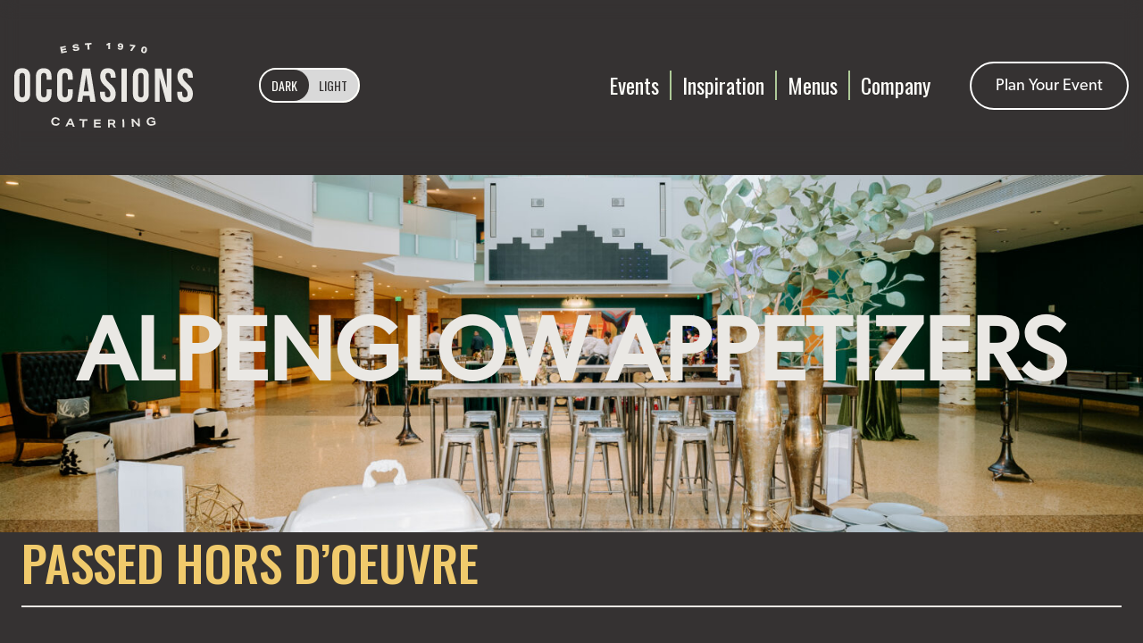

--- FILE ---
content_type: text/html; charset=UTF-8
request_url: https://occasionsdenver.com/sample-menus/alpenglow-appetizers/
body_size: 10692
content:
<!doctype html>
<html lang="en-US" >

<head>
	<meta charset="UTF-8">
	<meta name="viewport" content="width=device-width, initial-scale=1">
	<link rel="profile" href="https://gmpg.org/xfn/11">
	<link rel="preconnect" href="https://fonts.googleapis.com">
	<link rel="preconnect" href="https://fonts.gstatic.com" crossorigin>
	<link href="https://fonts.googleapis.com/css2?family=Oswald:wght@400;500&display=swap" rel="stylesheet">

	<meta name='robots' content='index, follow, max-image-preview:large, max-snippet:-1, max-video-preview:-1' />
	<style>img:is([sizes="auto" i], [sizes^="auto," i]) { contain-intrinsic-size: 3000px 1500px }</style>
	
	<!-- This site is optimized with the Yoast SEO plugin v25.2 - https://yoast.com/wordpress/plugins/seo/ -->
	<title>Alpenglow Appetizers Elevated Menu | Occasions Catering</title>
	<meta name="description" content="Elevate your event with Alpenglow Appetizers: sophisticated bites, local ingredients. Occasions Catering offers upscale menus in Colorado" />
	<link rel="canonical" href="https://occasionsdenver.com/sample-menus/alpenglow-appetizers/" />
	<meta property="og:locale" content="en_US" />
	<meta property="og:type" content="article" />
	<meta property="og:title" content="Alpenglow Appetizers Elevated Menu | Occasions Catering" />
	<meta property="og:description" content="Elevate your event with Alpenglow Appetizers: sophisticated bites, local ingredients. Occasions Catering offers upscale menus in Colorado" />
	<meta property="og:url" content="https://occasionsdenver.com/sample-menus/alpenglow-appetizers/" />
	<meta property="og:site_name" content="Occasions" />
	<meta property="article:modified_time" content="2024-06-12T16:42:24+00:00" />
	<meta property="og:image" content="https://occasionsdenver.com/wp-content/uploads/2024/03/0442-From-the-Hip-Photo-1-scaled.jpg" />
	<meta name="twitter:card" content="summary_large_image" />
	<meta name="twitter:label1" content="Est. reading time" />
	<meta name="twitter:data1" content="2 minutes" />
	<script type="application/ld+json" class="yoast-schema-graph">{"@context":"https://schema.org","@graph":[{"@type":"WebPage","@id":"https://occasionsdenver.com/sample-menus/alpenglow-appetizers/","url":"https://occasionsdenver.com/sample-menus/alpenglow-appetizers/","name":"Alpenglow Appetizers Elevated Menu | Occasions Catering","isPartOf":{"@id":"https://occasionsdenver.com/#website"},"primaryImageOfPage":{"@id":"https://occasionsdenver.com/sample-menus/alpenglow-appetizers/#primaryimage"},"image":{"@id":"https://occasionsdenver.com/sample-menus/alpenglow-appetizers/#primaryimage"},"thumbnailUrl":"https://occasionsdenver.com/wp-content/uploads/2024/03/0442-From-the-Hip-Photo-1-scaled.jpg","datePublished":"2024-03-01T21:13:39+00:00","dateModified":"2024-06-12T16:42:24+00:00","description":"Elevate your event with Alpenglow Appetizers: sophisticated bites, local ingredients. Occasions Catering offers upscale menus in Colorado","breadcrumb":{"@id":"https://occasionsdenver.com/sample-menus/alpenglow-appetizers/#breadcrumb"},"inLanguage":"en-US","potentialAction":[{"@type":"ReadAction","target":["https://occasionsdenver.com/sample-menus/alpenglow-appetizers/"]}]},{"@type":"ImageObject","inLanguage":"en-US","@id":"https://occasionsdenver.com/sample-menus/alpenglow-appetizers/#primaryimage","url":"https://occasionsdenver.com/wp-content/uploads/2024/03/0442-From-the-Hip-Photo-1-scaled.jpg","contentUrl":"https://occasionsdenver.com/wp-content/uploads/2024/03/0442-From-the-Hip-Photo-1-scaled.jpg","width":2560,"height":1707},{"@type":"BreadcrumbList","@id":"https://occasionsdenver.com/sample-menus/alpenglow-appetizers/#breadcrumb","itemListElement":[{"@type":"ListItem","position":1,"name":"Home","item":"https://occasionsdenver.com/"},{"@type":"ListItem","position":2,"name":"Alpenglow Appetizers"}]},{"@type":"WebSite","@id":"https://occasionsdenver.com/#website","url":"https://occasionsdenver.com/","name":"Occasions","description":"","potentialAction":[{"@type":"SearchAction","target":{"@type":"EntryPoint","urlTemplate":"https://occasionsdenver.com/?s={search_term_string}"},"query-input":{"@type":"PropertyValueSpecification","valueRequired":true,"valueName":"search_term_string"}}],"inLanguage":"en-US"}]}</script>
	<!-- / Yoast SEO plugin. -->


<link rel='dns-prefetch' href='//www.googletagmanager.com' />
<link rel="alternate" type="application/rss+xml" title="Occasions &raquo; Feed" href="https://occasionsdenver.com/feed/" />
<link rel="alternate" type="application/rss+xml" title="Occasions &raquo; Comments Feed" href="https://occasionsdenver.com/comments/feed/" />
<style id='wp-emoji-styles-inline-css' type='text/css'>

	img.wp-smiley, img.emoji {
		display: inline !important;
		border: none !important;
		box-shadow: none !important;
		height: 1em !important;
		width: 1em !important;
		margin: 0 0.07em !important;
		vertical-align: -0.1em !important;
		background: none !important;
		padding: 0 !important;
	}
</style>
<link rel='stylesheet' id='wp-block-library-css' href='https://occasionsdenver.com/wp-includes/css/dist/block-library/style.min.css?ver=6.8.3' type='text/css' media='all' />
<link rel='stylesheet' id='occasions-block-careers-style-css' href='https://occasionsdenver.com/wp-content/themes/occ2025/dist/block-library/careers/careers-style.css?ver=1.0.1' type='text/css' media='all' />
<link rel='stylesheet' id='aquamin-block-collapsible-style-css' href='https://occasionsdenver.com/wp-content/themes/occ2025/dist/block-library/collapsible/collapsible-style.css?ver=1.0' type='text/css' media='all' />
<link rel='stylesheet' id='occasions-block-dish-list-style-css' href='https://occasionsdenver.com/wp-content/themes/occ2025/dist/block-library/dish-list/dish-list-style.css?ver=1.0' type='text/css' media='all' />
<link rel='stylesheet' id='occasions-block-event-form-style-css' href='https://occasionsdenver.com/wp-content/themes/occ2025/dist/block-library/event-form/event-form-style.css?ver=1.1' type='text/css' media='all' />
<link rel='stylesheet' id='aquamin-block-grd-style-css' href='https://occasionsdenver.com/wp-content/themes/occ2025/dist/block-library/grd/grd-style.css?ver=1.0' type='text/css' media='all' />
<link rel='stylesheet' id='occasions-block-hc-sales-tax-form-style-css' href='https://occasionsdenver.com/wp-content/themes/occ2025/dist/block-library/hc-sales-tax-form/hc-sales-tax-form-style.css?ver=1.1' type='text/css' media='all' />
<link rel='stylesheet' id='occasions-block-media-box-style-css' href='https://occasionsdenver.com/wp-content/themes/occ2025/dist/block-library/media-box/media-box-style.css?ver=1.0.1' type='text/css' media='all' />
<link rel='stylesheet' id='occasions-block-media-slider-style-css' href='https://occasionsdenver.com/wp-content/themes/occ2025/dist/block-library/media-slider/media-slider-style.css?ver=1.0' type='text/css' media='all' />
<link rel='stylesheet' id='occasions-block-motif-style-css' href='https://occasionsdenver.com/wp-content/themes/occ2025/dist/block-library/motif/motif-style.css?ver=1.0' type='text/css' media='all' />
<link rel='stylesheet' id='occasions-block-occasions-customer-feedback-form-style-css' href='https://occasionsdenver.com/wp-content/themes/occ2025/dist/block-library/occasions-customer-feedback-form/occasions-customer-feedback-form-style.css?ver=1.1' type='text/css' media='all' />
<link rel='stylesheet' id='occasions-block-post-slider-style-css' href='https://occasionsdenver.com/wp-content/themes/occ2025/dist/block-library/post-slider/post-slider-style.css?ver=1.0' type='text/css' media='all' />
<link rel='stylesheet' id='occasions-block-rendezvous-cafe-survey-form-style-css' href='https://occasionsdenver.com/wp-content/themes/occ2025/dist/block-library/rendezvous-cafe-survey-form/rendezvous-cafe-survey-form-style.css?ver=1.1' type='text/css' media='all' />
<link rel='stylesheet' id='occasions-block-scroll-section-button-style-css' href='https://occasionsdenver.com/wp-content/themes/occ2025/dist/block-library/scroll-section-button/scroll-section-button-style.css?ver=1.0' type='text/css' media='all' />
<link rel='stylesheet' id='occasions-block-share-buttons-style-css' href='https://occasionsdenver.com/wp-content/themes/occ2025/dist/block-library/share-buttons/share-buttons-style.css?ver=1.0' type='text/css' media='all' />
<link rel='stylesheet' id='occasions-block-slider-filter-style-css' href='https://occasionsdenver.com/wp-content/themes/occ2025/dist/block-library/slider-filter/slider-filter-style.css?ver=1.0' type='text/css' media='all' />
<link rel='stylesheet' id='occasions-block-slider-style-css' href='https://occasionsdenver.com/wp-content/themes/occ2025/dist/block-library/slider/slider-style.css?ver=1.0' type='text/css' media='all' />
<link rel='stylesheet' id='occasions-block-svg-style-css' href='https://occasionsdenver.com/wp-content/themes/occ2025/dist/block-library/svg/svg-style.css?ver=1.0.1' type='text/css' media='all' />
<link rel='stylesheet' id='occasions-block-tabs-style-css' href='https://occasionsdenver.com/wp-content/themes/occ2025/dist/block-library/tabs/tabs-style.css?ver=1.0.1' type='text/css' media='all' />
<link rel='stylesheet' id='occasions-block-team-browser-style-css' href='https://occasionsdenver.com/wp-content/themes/occ2025/dist/block-library/team-browser/team-browser-style.css?ver=2.0' type='text/css' media='all' />
<link rel='stylesheet' id='occasions-block-team-member-bio-style-css' href='https://occasionsdenver.com/wp-content/themes/occ2025/dist/block-library/team-member-bio/team-member-bio-style.css?ver=1.0' type='text/css' media='all' />
<link rel='stylesheet' id='occasions-block-team-member-card-style-css' href='https://occasionsdenver.com/wp-content/themes/occ2025/dist/block-library/team-member-card/team-member-card-style.css?ver=1.0' type='text/css' media='all' />
<link rel='stylesheet' id='occasions-block-testimonials-style-css' href='https://occasionsdenver.com/wp-content/themes/occ2025/dist/block-library/testimonials/testimonials-style.css?ver=1.0' type='text/css' media='all' />
<link rel='stylesheet' id='occasions-block-venue-filter-style-css' href='https://occasionsdenver.com/wp-content/themes/occ2025/dist/block-library/venue-filter/venue-filter-style.css?ver=1.0' type='text/css' media='all' />
<link rel='stylesheet' id='occasions-block-venue-list-style-css' href='https://occasionsdenver.com/wp-content/themes/occ2025/dist/block-library/venue-list/venue-list-style.css?ver=1.0' type='text/css' media='all' />
<style id='global-styles-inline-css' type='text/css'>
:root{--wp--preset--aspect-ratio--square: 1;--wp--preset--aspect-ratio--4-3: 4/3;--wp--preset--aspect-ratio--3-4: 3/4;--wp--preset--aspect-ratio--3-2: 3/2;--wp--preset--aspect-ratio--2-3: 2/3;--wp--preset--aspect-ratio--16-9: 16/9;--wp--preset--aspect-ratio--9-16: 9/16;--wp--preset--color--black: #000000;--wp--preset--color--cyan-bluish-gray: #abb8c3;--wp--preset--color--white: #ffffff;--wp--preset--color--pale-pink: #f78da7;--wp--preset--color--vivid-red: #cf2e2e;--wp--preset--color--luminous-vivid-orange: #ff6900;--wp--preset--color--luminous-vivid-amber: #fcb900;--wp--preset--color--light-green-cyan: #7bdcb5;--wp--preset--color--vivid-green-cyan: #00d084;--wp--preset--color--pale-cyan-blue: #8ed1fc;--wp--preset--color--vivid-cyan-blue: #0693e3;--wp--preset--color--vivid-purple: #9b51e0;--wp--preset--color--1-400: var(--c-1-400, #eae8e4);--wp--preset--color--3-400: var(--c-3-400, #353232);--wp--preset--color--2-500: var(--c-2-500, #aeca98);--wp--preset--color--2-400: var(--c-2-400, #d7eaca);--wp--preset--color--3-200: var(--c-3-200, #302f2f);--wp--preset--color--4-300: var(--c-4-300, #f0ca6c);--wp--preset--color--misty-grey: var(--c-misty-grey, #eae8e4);--wp--preset--color--smokey-black: var(--c-smokey-black, #353232);--wp--preset--gradient--vivid-cyan-blue-to-vivid-purple: linear-gradient(135deg,rgba(6,147,227,1) 0%,rgb(155,81,224) 100%);--wp--preset--gradient--light-green-cyan-to-vivid-green-cyan: linear-gradient(135deg,rgb(122,220,180) 0%,rgb(0,208,130) 100%);--wp--preset--gradient--luminous-vivid-amber-to-luminous-vivid-orange: linear-gradient(135deg,rgba(252,185,0,1) 0%,rgba(255,105,0,1) 100%);--wp--preset--gradient--luminous-vivid-orange-to-vivid-red: linear-gradient(135deg,rgba(255,105,0,1) 0%,rgb(207,46,46) 100%);--wp--preset--gradient--very-light-gray-to-cyan-bluish-gray: linear-gradient(135deg,rgb(238,238,238) 0%,rgb(169,184,195) 100%);--wp--preset--gradient--cool-to-warm-spectrum: linear-gradient(135deg,rgb(74,234,220) 0%,rgb(151,120,209) 20%,rgb(207,42,186) 40%,rgb(238,44,130) 60%,rgb(251,105,98) 80%,rgb(254,248,76) 100%);--wp--preset--gradient--blush-light-purple: linear-gradient(135deg,rgb(255,206,236) 0%,rgb(152,150,240) 100%);--wp--preset--gradient--blush-bordeaux: linear-gradient(135deg,rgb(254,205,165) 0%,rgb(254,45,45) 50%,rgb(107,0,62) 100%);--wp--preset--gradient--luminous-dusk: linear-gradient(135deg,rgb(255,203,112) 0%,rgb(199,81,192) 50%,rgb(65,88,208) 100%);--wp--preset--gradient--pale-ocean: linear-gradient(135deg,rgb(255,245,203) 0%,rgb(182,227,212) 50%,rgb(51,167,181) 100%);--wp--preset--gradient--electric-grass: linear-gradient(135deg,rgb(202,248,128) 0%,rgb(113,206,126) 100%);--wp--preset--gradient--midnight: linear-gradient(135deg,rgb(2,3,129) 0%,rgb(40,116,252) 100%);--wp--preset--font-size--small: var(--fs-small, 14px);--wp--preset--font-size--medium: 20px;--wp--preset--font-size--large: 36px;--wp--preset--font-size--x-large: 42px;--wp--preset--font-size--h-1: var(--fs-h1, 32px);--wp--preset--font-size--h-2: var(--fs-h2, 24px);--wp--preset--font-size--h-3: var(--fs-h3, 20.8px);--wp--preset--font-size--h-4: var(--fs-h4, 16px);--wp--preset--font-size--h-5: var(--fs-h5, 12.8px);--wp--preset--font-size--h-6: var(--fs-h6, 11.2px);--wp--preset--font-size--big: var(--fs-big, 18px);--wp--preset--font-size--p: var(--fs-normal, 16px);--wp--preset--font-family--primary-font: var(--ff-1);--wp--preset--font-family--secondary-font: var(--ff-2);--wp--preset--font-family--tertiary-font: var(--ff-3);--wp--preset--spacing--20: 0.44rem;--wp--preset--spacing--30: 0.67rem;--wp--preset--spacing--40: 1rem;--wp--preset--spacing--50: var(--sp-m-clamp);--wp--preset--spacing--60: 2.25rem;--wp--preset--spacing--70: 3.38rem;--wp--preset--spacing--80: 5.06rem;--wp--preset--spacing--24: var(--sp-s-rem);--wp--preset--spacing--100: var(--sp-l-clamp);--wp--preset--spacing--150: var(--sp-xl-clamp);--wp--preset--shadow--natural: 6px 6px 9px rgba(0, 0, 0, 0.2);--wp--preset--shadow--deep: 12px 12px 50px rgba(0, 0, 0, 0.4);--wp--preset--shadow--sharp: 6px 6px 0px rgba(0, 0, 0, 0.2);--wp--preset--shadow--outlined: 6px 6px 0px -3px rgba(255, 255, 255, 1), 6px 6px rgba(0, 0, 0, 1);--wp--preset--shadow--crisp: 6px 6px 0px rgba(0, 0, 0, 1);}:root { --wp--style--global--content-size: var(--w-m);--wp--style--global--wide-size: var(--w-l); }:where(body) { margin: 0; }.wp-site-blocks { padding-top: var(--wp--style--root--padding-top); padding-bottom: var(--wp--style--root--padding-bottom); }.has-global-padding { padding-right: var(--wp--style--root--padding-right); padding-left: var(--wp--style--root--padding-left); }.has-global-padding > .alignfull { margin-right: calc(var(--wp--style--root--padding-right) * -1); margin-left: calc(var(--wp--style--root--padding-left) * -1); }.has-global-padding :where(:not(.alignfull.is-layout-flow) > .has-global-padding:not(.wp-block-block, .alignfull)) { padding-right: 0; padding-left: 0; }.has-global-padding :where(:not(.alignfull.is-layout-flow) > .has-global-padding:not(.wp-block-block, .alignfull)) > .alignfull { margin-left: 0; margin-right: 0; }.wp-site-blocks > .alignleft { float: left; margin-right: 2em; }.wp-site-blocks > .alignright { float: right; margin-left: 2em; }.wp-site-blocks > .aligncenter { justify-content: center; margin-left: auto; margin-right: auto; }:where(.wp-site-blocks) > * { margin-block-start: var(--sp-s-rem); margin-block-end: 0; }:where(.wp-site-blocks) > :first-child { margin-block-start: 0; }:where(.wp-site-blocks) > :last-child { margin-block-end: 0; }:root { --wp--style--block-gap: var(--sp-s-rem); }:root :where(.is-layout-flow) > :first-child{margin-block-start: 0;}:root :where(.is-layout-flow) > :last-child{margin-block-end: 0;}:root :where(.is-layout-flow) > *{margin-block-start: var(--sp-s-rem);margin-block-end: 0;}:root :where(.is-layout-constrained) > :first-child{margin-block-start: 0;}:root :where(.is-layout-constrained) > :last-child{margin-block-end: 0;}:root :where(.is-layout-constrained) > *{margin-block-start: var(--sp-s-rem);margin-block-end: 0;}:root :where(.is-layout-flex){gap: var(--sp-s-rem);}:root :where(.is-layout-grid){gap: var(--sp-s-rem);}.is-layout-flow > .alignleft{float: left;margin-inline-start: 0;margin-inline-end: 2em;}.is-layout-flow > .alignright{float: right;margin-inline-start: 2em;margin-inline-end: 0;}.is-layout-flow > .aligncenter{margin-left: auto !important;margin-right: auto !important;}.is-layout-constrained > .alignleft{float: left;margin-inline-start: 0;margin-inline-end: 2em;}.is-layout-constrained > .alignright{float: right;margin-inline-start: 2em;margin-inline-end: 0;}.is-layout-constrained > .aligncenter{margin-left: auto !important;margin-right: auto !important;}.is-layout-constrained > :where(:not(.alignleft):not(.alignright):not(.alignfull)){max-width: var(--wp--style--global--content-size);margin-left: auto !important;margin-right: auto !important;}.is-layout-constrained > .alignwide{max-width: var(--wp--style--global--wide-size);}body .is-layout-flex{display: flex;}.is-layout-flex{flex-wrap: wrap;align-items: center;}.is-layout-flex > :is(*, div){margin: 0;}body .is-layout-grid{display: grid;}.is-layout-grid > :is(*, div){margin: 0;}body{--wp--style--root--padding-top: 0px;--wp--style--root--padding-right: var(--sp-s-rem);--wp--style--root--padding-bottom: 0px;--wp--style--root--padding-left: var(--sp-s-rem);}a:where(:not(.wp-element-button)){text-decoration: underline;}:root :where(.wp-element-button, .wp-block-button__link){background-color: #32373c;border-width: 0;color: #fff;font-family: inherit;font-size: inherit;line-height: inherit;padding: calc(0.667em + 2px) calc(1.333em + 2px);text-decoration: none;}.has-black-color{color: var(--wp--preset--color--black) !important;}.has-cyan-bluish-gray-color{color: var(--wp--preset--color--cyan-bluish-gray) !important;}.has-white-color{color: var(--wp--preset--color--white) !important;}.has-pale-pink-color{color: var(--wp--preset--color--pale-pink) !important;}.has-vivid-red-color{color: var(--wp--preset--color--vivid-red) !important;}.has-luminous-vivid-orange-color{color: var(--wp--preset--color--luminous-vivid-orange) !important;}.has-luminous-vivid-amber-color{color: var(--wp--preset--color--luminous-vivid-amber) !important;}.has-light-green-cyan-color{color: var(--wp--preset--color--light-green-cyan) !important;}.has-vivid-green-cyan-color{color: var(--wp--preset--color--vivid-green-cyan) !important;}.has-pale-cyan-blue-color{color: var(--wp--preset--color--pale-cyan-blue) !important;}.has-vivid-cyan-blue-color{color: var(--wp--preset--color--vivid-cyan-blue) !important;}.has-vivid-purple-color{color: var(--wp--preset--color--vivid-purple) !important;}.has-1-400-color{color: var(--wp--preset--color--1-400) !important;}.has-3-400-color{color: var(--wp--preset--color--3-400) !important;}.has-2-500-color{color: var(--wp--preset--color--2-500) !important;}.has-2-400-color{color: var(--wp--preset--color--2-400) !important;}.has-3-200-color{color: var(--wp--preset--color--3-200) !important;}.has-4-300-color{color: var(--wp--preset--color--4-300) !important;}.has-misty-grey-color{color: var(--wp--preset--color--misty-grey) !important;}.has-smokey-black-color{color: var(--wp--preset--color--smokey-black) !important;}.has-black-background-color{background-color: var(--wp--preset--color--black) !important;}.has-cyan-bluish-gray-background-color{background-color: var(--wp--preset--color--cyan-bluish-gray) !important;}.has-white-background-color{background-color: var(--wp--preset--color--white) !important;}.has-pale-pink-background-color{background-color: var(--wp--preset--color--pale-pink) !important;}.has-vivid-red-background-color{background-color: var(--wp--preset--color--vivid-red) !important;}.has-luminous-vivid-orange-background-color{background-color: var(--wp--preset--color--luminous-vivid-orange) !important;}.has-luminous-vivid-amber-background-color{background-color: var(--wp--preset--color--luminous-vivid-amber) !important;}.has-light-green-cyan-background-color{background-color: var(--wp--preset--color--light-green-cyan) !important;}.has-vivid-green-cyan-background-color{background-color: var(--wp--preset--color--vivid-green-cyan) !important;}.has-pale-cyan-blue-background-color{background-color: var(--wp--preset--color--pale-cyan-blue) !important;}.has-vivid-cyan-blue-background-color{background-color: var(--wp--preset--color--vivid-cyan-blue) !important;}.has-vivid-purple-background-color{background-color: var(--wp--preset--color--vivid-purple) !important;}.has-1-400-background-color{background-color: var(--wp--preset--color--1-400) !important;}.has-3-400-background-color{background-color: var(--wp--preset--color--3-400) !important;}.has-2-500-background-color{background-color: var(--wp--preset--color--2-500) !important;}.has-2-400-background-color{background-color: var(--wp--preset--color--2-400) !important;}.has-3-200-background-color{background-color: var(--wp--preset--color--3-200) !important;}.has-4-300-background-color{background-color: var(--wp--preset--color--4-300) !important;}.has-misty-grey-background-color{background-color: var(--wp--preset--color--misty-grey) !important;}.has-smokey-black-background-color{background-color: var(--wp--preset--color--smokey-black) !important;}.has-black-border-color{border-color: var(--wp--preset--color--black) !important;}.has-cyan-bluish-gray-border-color{border-color: var(--wp--preset--color--cyan-bluish-gray) !important;}.has-white-border-color{border-color: var(--wp--preset--color--white) !important;}.has-pale-pink-border-color{border-color: var(--wp--preset--color--pale-pink) !important;}.has-vivid-red-border-color{border-color: var(--wp--preset--color--vivid-red) !important;}.has-luminous-vivid-orange-border-color{border-color: var(--wp--preset--color--luminous-vivid-orange) !important;}.has-luminous-vivid-amber-border-color{border-color: var(--wp--preset--color--luminous-vivid-amber) !important;}.has-light-green-cyan-border-color{border-color: var(--wp--preset--color--light-green-cyan) !important;}.has-vivid-green-cyan-border-color{border-color: var(--wp--preset--color--vivid-green-cyan) !important;}.has-pale-cyan-blue-border-color{border-color: var(--wp--preset--color--pale-cyan-blue) !important;}.has-vivid-cyan-blue-border-color{border-color: var(--wp--preset--color--vivid-cyan-blue) !important;}.has-vivid-purple-border-color{border-color: var(--wp--preset--color--vivid-purple) !important;}.has-1-400-border-color{border-color: var(--wp--preset--color--1-400) !important;}.has-3-400-border-color{border-color: var(--wp--preset--color--3-400) !important;}.has-2-500-border-color{border-color: var(--wp--preset--color--2-500) !important;}.has-2-400-border-color{border-color: var(--wp--preset--color--2-400) !important;}.has-3-200-border-color{border-color: var(--wp--preset--color--3-200) !important;}.has-4-300-border-color{border-color: var(--wp--preset--color--4-300) !important;}.has-misty-grey-border-color{border-color: var(--wp--preset--color--misty-grey) !important;}.has-smokey-black-border-color{border-color: var(--wp--preset--color--smokey-black) !important;}.has-vivid-cyan-blue-to-vivid-purple-gradient-background{background: var(--wp--preset--gradient--vivid-cyan-blue-to-vivid-purple) !important;}.has-light-green-cyan-to-vivid-green-cyan-gradient-background{background: var(--wp--preset--gradient--light-green-cyan-to-vivid-green-cyan) !important;}.has-luminous-vivid-amber-to-luminous-vivid-orange-gradient-background{background: var(--wp--preset--gradient--luminous-vivid-amber-to-luminous-vivid-orange) !important;}.has-luminous-vivid-orange-to-vivid-red-gradient-background{background: var(--wp--preset--gradient--luminous-vivid-orange-to-vivid-red) !important;}.has-very-light-gray-to-cyan-bluish-gray-gradient-background{background: var(--wp--preset--gradient--very-light-gray-to-cyan-bluish-gray) !important;}.has-cool-to-warm-spectrum-gradient-background{background: var(--wp--preset--gradient--cool-to-warm-spectrum) !important;}.has-blush-light-purple-gradient-background{background: var(--wp--preset--gradient--blush-light-purple) !important;}.has-blush-bordeaux-gradient-background{background: var(--wp--preset--gradient--blush-bordeaux) !important;}.has-luminous-dusk-gradient-background{background: var(--wp--preset--gradient--luminous-dusk) !important;}.has-pale-ocean-gradient-background{background: var(--wp--preset--gradient--pale-ocean) !important;}.has-electric-grass-gradient-background{background: var(--wp--preset--gradient--electric-grass) !important;}.has-midnight-gradient-background{background: var(--wp--preset--gradient--midnight) !important;}.has-small-font-size{font-size: var(--wp--preset--font-size--small) !important;}.has-medium-font-size{font-size: var(--wp--preset--font-size--medium) !important;}.has-large-font-size{font-size: var(--wp--preset--font-size--large) !important;}.has-x-large-font-size{font-size: var(--wp--preset--font-size--x-large) !important;}.has-h-1-font-size{font-size: var(--wp--preset--font-size--h-1) !important;}.has-h-2-font-size{font-size: var(--wp--preset--font-size--h-2) !important;}.has-h-3-font-size{font-size: var(--wp--preset--font-size--h-3) !important;}.has-h-4-font-size{font-size: var(--wp--preset--font-size--h-4) !important;}.has-h-5-font-size{font-size: var(--wp--preset--font-size--h-5) !important;}.has-h-6-font-size{font-size: var(--wp--preset--font-size--h-6) !important;}.has-big-font-size{font-size: var(--wp--preset--font-size--big) !important;}.has-p-font-size{font-size: var(--wp--preset--font-size--p) !important;}.has-primary-font-font-family{font-family: var(--wp--preset--font-family--primary-font) !important;}.has-secondary-font-font-family{font-family: var(--wp--preset--font-family--secondary-font) !important;}.has-tertiary-font-font-family{font-family: var(--wp--preset--font-family--tertiary-font) !important;}
:root :where(.wp-block-pullquote){font-size: 1.5em;line-height: 1.6;}
</style>
<link rel='stylesheet' id='aquamin-block-style-css' href='https://occasionsdenver.com/wp-content/themes/occ2025/dist/bundles/blocks.bundle.css?ver=1762333331' type='text/css' media='screen' />
<link rel='stylesheet' id='aquamin-style-css' href='https://occasionsdenver.com/wp-content/themes/occ2025/dist/bundles/theme.bundle.css?ver=1762333332' type='text/css' media='screen' />

<!-- Google tag (gtag.js) snippet added by Site Kit -->

<!-- Google Analytics snippet added by Site Kit -->
<script type="text/javascript" src="https://www.googletagmanager.com/gtag/js?id=GT-P826QMF" id="google_gtagjs-js" async></script>
<script type="text/javascript" id="google_gtagjs-js-after">
/* <![CDATA[ */
window.dataLayer = window.dataLayer || [];function gtag(){dataLayer.push(arguments);}
gtag("set","linker",{"domains":["occasionsdenver.com"]});
gtag("js", new Date());
gtag("set", "developer_id.dZTNiMT", true);
gtag("config", "GT-P826QMF");
 window._googlesitekit = window._googlesitekit || {}; window._googlesitekit.throttledEvents = []; window._googlesitekit.gtagEvent = (name, data) => { var key = JSON.stringify( { name, data } ); if ( !! window._googlesitekit.throttledEvents[ key ] ) { return; } window._googlesitekit.throttledEvents[ key ] = true; setTimeout( () => { delete window._googlesitekit.throttledEvents[ key ]; }, 5 ); gtag( "event", name, { ...data, event_source: "site-kit" } ); }; 
/* ]]> */
</script>

<!-- End Google tag (gtag.js) snippet added by Site Kit -->
<link rel="https://api.w.org/" href="https://occasionsdenver.com/wp-json/" /><link rel="alternate" title="JSON" type="application/json" href="https://occasionsdenver.com/wp-json/wp/v2/food-menu/1360" /><link rel='shortlink' href='https://occasionsdenver.com/?p=1360' />
<link rel="alternate" title="oEmbed (JSON)" type="application/json+oembed" href="https://occasionsdenver.com/wp-json/oembed/1.0/embed?url=https%3A%2F%2Foccasionsdenver.com%2Fsample-menus%2Falpenglow-appetizers%2F" />
<link rel="alternate" title="oEmbed (XML)" type="text/xml+oembed" href="https://occasionsdenver.com/wp-json/oembed/1.0/embed?url=https%3A%2F%2Foccasionsdenver.com%2Fsample-menus%2Falpenglow-appetizers%2F&#038;format=xml" />
<meta name="generator" content="Site Kit by Google 1.153.0" /><style>.has-1-400-background-color { --c-bg: var(--c-1-400) } /* Misty Grey (adaptive) */
.has-3-400-background-color { --c-bg: var(--c-3-400) } /* Smokey Black (adaptive) */
.has-2-500-background-color { --c-bg: var(--c-2-500) } /* Sage */
.has-2-400-background-color { --c-bg: var(--c-2-400) } /* Mint */
.has-3-200-background-color { --c-bg: var(--c-3-200) } /* Smokey Black (darker) */
.has-4-300-background-color { --c-bg: var(--c-4-300) } /* Mellow Yellow */
.has-misty-grey-background-color { --c-bg: var(--c-misty-grey) } /* Misty Grey */
.has-smokey-black-background-color { --c-bg: var(--c-smokey-black) } /* Smokey Black */
</style><link rel="icon" href="https://occasionsdenver.com/wp-content/uploads/2024/03/cropped-Occasions-Icon-32x32.png" sizes="32x32" />
<link rel="icon" href="https://occasionsdenver.com/wp-content/uploads/2024/03/cropped-Occasions-Icon-192x192.png" sizes="192x192" />
<link rel="apple-touch-icon" href="https://occasionsdenver.com/wp-content/uploads/2024/03/cropped-Occasions-Icon-180x180.png" />
<meta name="msapplication-TileImage" content="https://occasionsdenver.com/wp-content/uploads/2024/03/cropped-Occasions-Icon-270x270.png" />
		<style type="text/css" id="wp-custom-css">
			.gform_required_legend {display: none!important;}		</style>
		</head>

<body class="wp-singular food-menu-template-default single single-food-menu postid-1360 wp-embed-responsive wp-theme-occ2025">
		<div id="page" class="all-the-things">

		<a class="skip-link screen-reader-text" href="#content">Skip to content</a>

		<header id="masthead" class="site-header">
			<div class="site-menu">
  <a href="/" class="site-menu__logo">
    <svg data-src="https://occasionsdenver.com/wp-content/themes/occ2025/dist/static/logo.svg?v2024011203" aria-label="Occasions logo" class="site-menu__logo-img"></svg>
  </a>
  <div class="site-menu__container">
    <button type="button" class="site-menu__toggle-button" role="switch" aria-checked="false" aria-label="Switch to light theme">
      <span class="
          site-menu__toggle-button-label
          site-menu__toggle-button-label--active        ">Dark</span>
      <span class="
          site-menu__toggle-button-label
                  ">Light</span>
    </button>
    <nav id="site-navigation" class="site-menu__nav"><ul id="menu-header-menu" class="menu"><li id="menu-item-456" class="menu-item menu-item-type-post_type menu-item-object-page menu-item-has-children menu-item-456"><a href="https://occasionsdenver.com/events/">Events</a>
<ul class="sub-menu">
	<li id="menu-item-2083" class="menu-item menu-item-type-post_type menu-item-object-event-type menu-item-2083"><a href="https://occasionsdenver.com/event-types/weddings/">Weddings</a></li>
	<li id="menu-item-2081" class="menu-item menu-item-type-post_type menu-item-object-event-type menu-item-2081"><a href="https://occasionsdenver.com/event-types/corporate/">Corporate &#038; Nonprofit</a></li>
	<li id="menu-item-2082" class="menu-item menu-item-type-post_type menu-item-object-event-type menu-item-2082"><a href="https://occasionsdenver.com/event-types/holiday/">Holiday Parties</a></li>
	<li id="menu-item-2080" class="menu-item menu-item-type-post_type menu-item-object-event-type menu-item-2080"><a href="https://occasionsdenver.com/event-types/social-private/">Social &#038; Private</a></li>
	<li id="menu-item-2084" class="menu-item menu-item-type-post_type menu-item-object-page menu-item-2084"><a href="https://occasionsdenver.com/kosher-catering/">Kosher</a></li>
	<li id="menu-item-2085" class="menu-item menu-item-type-post_type menu-item-object-page menu-item-2085"><a href="https://occasionsdenver.com/events/">View All</a></li>
</ul>
</li>
<li id="menu-item-595" class="menu-item menu-item-type-post_type menu-item-object-page menu-item-595"><a href="https://occasionsdenver.com/inspiration/">Inspiration</a></li>
<li id="menu-item-664" class="menu-item menu-item-type-post_type menu-item-object-page menu-item-has-children menu-item-664"><a href="https://occasionsdenver.com/sample-menus/">Menus</a>
<ul class="sub-menu">
	<li id="menu-item-2094" class="menu-item menu-item-type-post_type menu-item-object-food-menu menu-item-2094"><a href="https://occasionsdenver.com/sample-menus/spring-summer-menu/">Spring &#038; Summer</a></li>
	<li id="menu-item-2093" class="menu-item menu-item-type-post_type menu-item-object-food-menu menu-item-2093"><a href="https://occasionsdenver.com/sample-menus/fall-winter-menu/">Fall &#038; Winter</a></li>
</ul>
</li>
<li id="menu-item-621" class="menu-item menu-item-type-post_type menu-item-object-page menu-item-621"><a href="https://occasionsdenver.com/company/">Company</a></li>
</ul></nav>  </div>
  <a class="site-menu__button" href="/create-your-event">Plan Your Event</a>
  <button type="button" class="site-menu__mobile-toggle-button">
    <svg version="1.1" viewBox="0 0 26 23" xmlns="http://www.w3.org/2000/svg" aria-label="Toggle Menu">
      <g transform="translate(0,0)" fill="none" stroke="currentColor" stroke-linecap="round" stroke-linejoin="round" stroke-width="2">
        <path class="menu-button__top-line" d="m1 1h24" />
        <path class="menu-button__mid-line" d="m1 11.5h24" />
        <path class="menu-button__bot-line" d="m1 21h24" />
      </g>
    </svg>
  </button>
</div>		</header>

		<div id="content" class="site-content">
	<div id="primary" class="content-area">
		<main id="main" class="site-main">
												
<article id="post-1360" class="torso entry-content has-global-padding is-layout-constrained post-1360 food-menu type-food-menu status-publish hentry">
	
<div class="wp-block-group alignfull has-global-padding is-layout-constrained wp-container-core-group-is-layout-94e50398 wp-block-group-is-layout-constrained" style="margin-bottom:var(--wp--preset--spacing--150);padding-right:var(--wp--preset--spacing--24);padding-left:var(--wp--preset--spacing--24)">
<div class="wp-block-cover alignfull" style="padding-top:0;padding-bottom:0;min-height:400px;aspect-ratio:unset;"><span aria-hidden="true" class="wp-block-cover__background has-3-200-background-color has-background-dim"></span><img fetchpriority="high" decoding="async" width="2560" height="1707" class="wp-block-cover__image-background wp-image-1548" alt="" src="https://occasionsdenver.com/wp-content/uploads/2024/03/0442-From-the-Hip-Photo-1-scaled.jpg" data-object-fit="cover" srcset="https://occasionsdenver.com/wp-content/uploads/2024/03/0442-From-the-Hip-Photo-1-scaled.jpg 2560w, https://occasionsdenver.com/wp-content/uploads/2024/03/0442-From-the-Hip-Photo-1-300x200.jpg 300w, https://occasionsdenver.com/wp-content/uploads/2024/03/0442-From-the-Hip-Photo-1-1024x683.jpg 1024w, https://occasionsdenver.com/wp-content/uploads/2024/03/0442-From-the-Hip-Photo-1-768x512.jpg 768w, https://occasionsdenver.com/wp-content/uploads/2024/03/0442-From-the-Hip-Photo-1-1536x1024.jpg 1536w, https://occasionsdenver.com/wp-content/uploads/2024/03/0442-From-the-Hip-Photo-1-2048x1365.jpg 2048w" sizes="(max-width: 2560px) 100vw, 2560px" /><div class="wp-block-cover__inner-container has-global-padding is-layout-constrained wp-block-cover-is-layout-constrained">
<h1 class="wp-block-heading has-text-align-center has-1-400-color has-text-color has-link-color wp-elements-eee4efd3b542af36957bd4eb2e56d734" style="font-size:100px">ALPENGLOW APPETIZERS</h1>
</div></div>



<div class="wp-block-occasions-tabs tabs" role="region" aria-live="polite" id="occasions-tabs-e35df1b2-bccb-4955-ae9c-f5cb788e8497">
<article class="wp-block-occasions-tabs-section tabs__section tabs__section-content"><h2 class="tabs__section-title" aria-hidden="false">passed Hors D’Oeuvre</h2><div class="tabs__section-content">
<div class="wp-block-columns is-layout-flex wp-container-core-columns-is-layout-28f84493 wp-block-columns-is-layout-flex">
<div class="wp-block-column is-layout-flow wp-block-column-is-layout-flow">
<dl class="wp-block-occasions-dish-list">
<div class="dish-list__item wp-block-occasions-dish-list-item"><dt class="dish-list__dish-title">SWEET AND SPICY PORK BELLY | chile molasses glaze | gf, df<br><br>ROCKY MOUNTAIN PIZZETTA | grilled peach, goat cheese, basil, peach barrel aged balsamic | v<br><br>&#8220;CHICKEN AND WAFFLES&#8221; | savory waffle cone, serrano aioli, pickled celery<br><br>TUNA CRISP | ahi, plantain, ancho crème | gf, *<br><br>SPICY ELK SAUSAGE | smoked pineapple | gf, df<br><br>POMEGRANATE AVOCADO TOAST | pomegranate salsa, wildflower honey, feta | v<br><br>ROASTED FIG | brulée, prosciutto, ricotta | gf<br><br>POTATO BOMB | herbs, cheese | v, gf</dt><dd class="dish-list__dish-description"></dd></div>
</dl>
</div>
</div>
</div></article>
</div>



<div style="height:50px" aria-hidden="true" class="wp-block-spacer"></div>



<div class="wp-block-occasions-tabs tabs" role="region" aria-live="polite" id="occasions-tabs-641e7d1c-ace9-4759-a7a1-61b49e50f6a8">
<article class="wp-block-occasions-tabs-section tabs__section tabs__section-content"><h2 class="tabs__section-title" aria-hidden="false">passed Dessert</h2><div class="tabs__section-content">
<div class="wp-block-columns is-layout-flex wp-container-core-columns-is-layout-28f84493 wp-block-columns-is-layout-flex">
<div class="wp-block-column is-layout-flow wp-block-column-is-layout-flow">
<dl class="wp-block-occasions-dish-list">
<div class="dish-list__item wp-block-occasions-dish-list-item"><dt class="dish-list__dish-title">BUTTERSCOTCH BUDINO | caramelized puff pastry, chocolate cookie crumble | v<br><br>KEY LIME TARTLET | tart key lime, meringue | v<br><br>NUTELLA TART | chocolate shell | v, gf, nuts</dt><dd class="dish-list__dish-description"></dd></div>
</dl>
</div>
</div>
</div></article>
</div>
</div>



<div style="height:100px" aria-hidden="true" class="wp-block-spacer"></div>



<div class="wp-block-columns is-layout-flex wp-container-core-columns-is-layout-28f84493 wp-block-columns-is-layout-flex">
<div class="wp-block-column is-layout-flow wp-block-column-is-layout-flow" style="flex-basis:15%">
<div style="height:26px" aria-hidden="true" class="wp-block-spacer"></div>
</div>



<div class="wp-block-column is-layout-flow wp-block-column-is-layout-flow" style="flex-basis:40%">
<p class="has-secondary-font-font-family" style="font-size:40px">WE <span class="has-font-family-3">Cater</span> TO YOU </p>



<p style="padding-left:var(--wp--preset--spacing--50);font-size:20px" class="">We happily accommodate special dietary restrictions with advance notice. Our menus are designed to be as inclusive as possible, and items can be adjusted to meet most needs. The “guide to goodness” key will help you identify the menu items that will best serve your guests and you.</p>
</div>



<div class="wp-block-column is-layout-flow wp-block-column-is-layout-flow" style="flex-basis:30%">
<div class="wp-block-occasions-svg svg" style="padding-top:0;padding-right:var(--wp--preset--spacing--50);padding-bottom:0;padding-left:var(--wp--preset--spacing--50)"><svg class="svg__graphic wp-block-occasions-svg svg svg--override-color" data-src="https://occasionsdenver.com/wp-content/uploads/2024/05/guide-to-goodness.svg" aria-role="presentation"></svg></div>
</div>
</div>
</article>
									</main>
	</div>


	</div><!-- #content (opened in header.php) -->

	<footer id="colophon" class="site-footer has-global-padding is-layout-constrained">
  <div class="site-footer__inner alignfull">
    <div class="site-footer__col1">
      <a href="/" class="site-footer__logo">
        <svg data-src="https://occasionsdenver.com/wp-content/themes/occ2025/dist/static/logo.svg?v2024011203" aria-label="Occasions logo" class="site-menu__logo-img"></svg>
      </a>
        <div class="show-for-desktop">
          <nav id="site-navigation" class="site-footer__legal-menu"><ul id="menu-legal-menu" class="menu"><li id="menu-item-27" class="menu-item menu-item-type-custom menu-item-object-custom menu-item-27"><a rel="privacy-policy" href="https://occasionsdenver.com/privacy-policy/">Privacy Policy</a></li>
</ul></nav>          <span class="site-footer__copyright">©Occasions 2026</span>
        </div>
    </div>
    <div class="site-footer__col2">
      <a href="/create-your-event" class="site-footer__plan-your-event-link">
        <span class="site-footer__plan-your-event-link-text">Plan Your Event</span>
        <svg width="55" height="55" viewBox="0 0 55 55" fill="none" xmlns="http://www.w3.org/2000/svg">
          <line x1="12" y1="27" x2="41" y2="27" stroke="currentColor" stroke-width="2" />
          <path d="M34 36L42.5 27.5L34 19" stroke="currentColor" stroke-width="2" />
          <circle cx="27.5" cy="27.5" r="26.5" stroke="currentColor" stroke-width="2" />
        </svg></a>
      <nav id="site-navigation" class="site-footer__main"><ul id="menu-footer-menu" class="menu"><li id="menu-item-12" class="menu-item-title menu-item menu-item-type-custom menu-item-object-custom menu-item-has-children menu-item-12"><a href="#">Events</a>
<ul class="sub-menu">
	<li id="menu-item-13" class="menu-item menu-item-type-custom menu-item-object-custom menu-item-13"><a href="https://occasionsdenver.com/event-types/weddings/">Weddings</a></li>
	<li id="menu-item-14" class="menu-item menu-item-type-custom menu-item-object-custom menu-item-14"><a href="https://occasionsdenver.com/event-types/corporate/">Corporate &#038; Nonprofit</a></li>
	<li id="menu-item-1495" class="menu-item menu-item-type-custom menu-item-object-custom menu-item-1495"><a href="https://occasionsdenver.com/event-types/holiday/">Holiday Parties</a></li>
	<li id="menu-item-15" class="menu-item menu-item-type-custom menu-item-object-custom menu-item-15"><a href="https://occasionsdenver.com/event-types/social-private/">Social &#038; Private</a></li>
	<li id="menu-item-1496" class="menu-item menu-item-type-custom menu-item-object-custom menu-item-1496"><a href="https://occasionsdenver.com/kosher-catering/">Kosher</a></li>
</ul>
</li>
<li id="menu-item-17" class="menu-item menu-item-type-custom menu-item-object-custom menu-item-has-children menu-item-17"><a href="#">Menus</a>
<ul class="sub-menu">
	<li id="menu-item-18" class="menu-item menu-item-type-custom menu-item-object-custom menu-item-18"><a href="https://occasionsdenver.com/sample-menus/spring-summer-menu/">Spring &#038; Summer</a></li>
	<li id="menu-item-19" class="menu-item menu-item-type-custom menu-item-object-custom menu-item-19"><a href="https://occasionsdenver.com/sample-menus/fall-winter-menu/">Fall &#038; Winter</a></li>
	<li id="menu-item-2091" class="menu-item menu-item-type-custom menu-item-object-custom menu-item-2091"><a href="https://occasionsdenver.com/sample-menus/">View All</a></li>
</ul>
</li>
<li id="menu-item-21" class="menu-item menu-item-type-custom menu-item-object-custom menu-item-has-children menu-item-21"><a href="#">About Us</a>
<ul class="sub-menu">
	<li id="menu-item-971" class="menu-item menu-item-type-post_type menu-item-object-page menu-item-971"><a href="https://occasionsdenver.com/company/">Company</a></li>
	<li id="menu-item-23" class="menu-item menu-item-type-custom menu-item-object-custom menu-item-23"><a href="https://occasionsdenver.com/careers/">Careers</a></li>
	<li id="menu-item-2449" class="menu-item menu-item-type-post_type menu-item-object-page menu-item-2449"><a href="https://occasionsdenver.com/faqs/">Frequently Asked Questions</a></li>
	<li id="menu-item-869" class="menu-item menu-item-type-post_type menu-item-object-page menu-item-869"><a href="https://occasionsdenver.com/sustainability-community/">Sustainability &#038; Community</a></li>
	<li id="menu-item-1047" class="menu-item menu-item-type-custom menu-item-object-custom menu-item-1047"><a href="https://occasionsdenver.com/partners/">Partners</a></li>
	<li id="menu-item-1629" class="menu-item menu-item-type-post_type menu-item-object-page menu-item-1629"><a href="https://occasionsdenver.com/blog/">Blog</a></li>
</ul>
</li>
</ul></nav>      <nav id="site-navigation" class="site-footer__social-networks"><ul id="menu-social-networks-menu" class="menu"><li id="menu-item-29" class="menu-item--facebook menu-item menu-item-type-custom menu-item-object-custom menu-item-29"><a target="_blank" href="https://www.facebook.com/OccasionsCater">Facebook</a></li>
<li id="menu-item-30" class="menu-item--instagram menu-item menu-item-type-custom menu-item-object-custom menu-item-30"><a target="_blank" href="https://www.instagram.com/occasionscater/">Instagram</a></li>
<li id="menu-item-31" class="menu-item--linkedin menu-item menu-item-type-custom menu-item-object-custom menu-item-31"><a target="_blank" href="https://www.linkedin.com/company/occasions-catering-denver/">Linkedin</a></li>
</ul></nav>      <a href="https://www.groundwrk.com/" class="groundwrk site-footer__credits" target="_blank">
        <div class="groundwrk__text">
          <div class="groundwrk__line--up">
            Designed By
          </div>
          <div class="groundwrk__line--over">
            Follow the white rabbit
          </div>
        </div>
        <div class="groundwrk__image">
          <svg xmlns="http://www.w3.org/2000/svg" viewBox="0 0 992.19 1000" class="groundwrk__icon" aria-label="Groundwrk">
            <path d="M374.63 802.77l63.94 45.7L190.72 1000c10.52-164.92 132.51-144.88 132.51-144.88zm187.57 2c18.09-8.59 133.47-57.7 178.76 80l-175.67-33.31a127.3 127.3 0 0 1-50.87-21.91l-192-138.82a209.11 209.11 0 0 1-98.17-1.53C144.85 669 83.3 602.77 69.5 522a212.09 212.09 0 0 1 .86-76.93 69.93 69.93 0 0 1-37.14-11.21c-60.36-38.51-20-124.18-20-124.18l96.87 47.96a211.1 211.1 0 0 1 62.1-54.18 193 193 0 0 1 91.9-27.37c1.08-.06 2.17-.13 3.26-.17 1.53 0 3-.23 4.59-.23 220.7-11.34 358.52 176.7 393.15 150.67 4-3 2.4-6.7 9.22-34.47A498.1 498.1 0 0 1 702.14 310a268.69 268.69 0 0 1-56-20c-3.7-1.81-38.38-19-62-42-51.46-50.14-52.23-129.7-52-148l164 82c-7.53-6.26-52.76-45.09-54-108-.69-35.1 12.64-61.59 20-74l330 368a202.92 202.92 0 0 1-10 58c-3.68 11.11-6.7 20.05-14 30-6.25 8.52-13.08 14.3-33.1 27.4l-148 72-38.84 97.25-120.72 75.27a259.07 259.07 0 0 0 12.41-119.1c-16.52-128.64-137.32-227.57-267-226.4-92.22.84-142.39 44.77-142.39 44.77.9-.79 4.32-.73 5.47-.9 5.15-.8 10.34-1.43 15.53-2a417.65 417.65 0 0 1 54.22-2 379.42 379.42 0 0 1 73.48 8.93c27.5 6.23 54.29 16 78.81 30a234.91 234.91 0 0 1 70.18 61.11c35.24 46.06 54 105.2 56.1 162.86 1.43 40.39-4.39 83-22.09 119.62zm-335.65-376.6"></path>
          </svg>
        </div>
      </a>
    </div>

    <div class="hide-for-desktop">
      <nav id="site-navigation" class="site-footer__legal-menu"><ul id="menu-legal-menu-1" class="menu"><li class="menu-item menu-item-type-custom menu-item-object-custom menu-item-27"><a rel="privacy-policy" href="https://occasionsdenver.com/privacy-policy/">Privacy Policy</a></li>
</ul></nav>      <span class="site-footer__copyright">©Occasions 2026</span>
    </div>

  </div>
</footer>

</div><!-- #page (opened in header.php) -->

<script type="speculationrules">
{"prefetch":[{"source":"document","where":{"and":[{"href_matches":"\/*"},{"not":{"href_matches":["\/wp-*.php","\/wp-admin\/*","\/wp-content\/uploads\/*","\/wp-content\/*","\/wp-content\/plugins\/*","\/wp-content\/themes\/occ2025\/*","\/*\\?(.+)"]}},{"not":{"selector_matches":"a[rel~=\"nofollow\"]"}},{"not":{"selector_matches":".no-prefetch, .no-prefetch a"}}]},"eagerness":"conservative"}]}
</script>
<!-- Start of Async HubSpot Analytics Code -->
<script type="text/javascript">
(function(d,s,i,r) {
if (d.getElementById(i)){return;}
var n=d.createElement(s),e=d.getElementsByTagName(s)[0];
n.id=i;n.src='//js.hs-analytics.net/analytics/'+(Math.ceil(new Date()/r)*r)+'/41369222.js';
e.parentNode.insertBefore(n, e);
})(document,"script","hs-analytics",300000);
</script>
<!-- End of Async HubSpot Analytics Code -->
<style id='core-block-supports-inline-css' type='text/css'>
.wp-elements-eee4efd3b542af36957bd4eb2e56d734 a:where(:not(.wp-element-button)){color:var(--wp--preset--color--1-400);}.wp-container-core-columns-is-layout-28f84493{flex-wrap:nowrap;}.wp-container-core-group-is-layout-94e50398 > .alignfull{margin-right:calc(var(--wp--preset--spacing--24) * -1);margin-left:calc(var(--wp--preset--spacing--24) * -1);}
</style>
<script type="text/javascript" src="https://occasionsdenver.com/wp-content/themes/occ2025/dist/bundles/blocks.bundle.js?ver=1762333332" id="aquamin-block-scripts-js"></script>
<script type="text/javascript" src="https://occasionsdenver.com/wp-content/themes/occ2025/dist/bundles/theme.bundle.js?ver=1762333332" id="aquamin-scripts-js"></script>
<script type="text/javascript" src="https://occasionsdenver.com/wp-content/themes/occ2025/dist/block-library/tabs/tabs-script.js?ver=6.8.3" id="occasions-block-tabs-script-js"></script>

<script>(function(){function c(){var b=a.contentDocument||a.contentWindow.document;if(b){var d=b.createElement('script');d.innerHTML="window.__CF$cv$params={r:'9be2ae828ecba229',t:'MTc2ODQ1MTg4Ni4wMDAwMDA='};var a=document.createElement('script');a.nonce='';a.src='/cdn-cgi/challenge-platform/scripts/jsd/main.js';document.getElementsByTagName('head')[0].appendChild(a);";b.getElementsByTagName('head')[0].appendChild(d)}}if(document.body){var a=document.createElement('iframe');a.height=1;a.width=1;a.style.position='absolute';a.style.top=0;a.style.left=0;a.style.border='none';a.style.visibility='hidden';document.body.appendChild(a);if('loading'!==document.readyState)c();else if(window.addEventListener)document.addEventListener('DOMContentLoaded',c);else{var e=document.onreadystatechange||function(){};document.onreadystatechange=function(b){e(b);'loading'!==document.readyState&&(document.onreadystatechange=e,c())}}}})();</script></body>
</html>


--- FILE ---
content_type: text/css
request_url: https://occasionsdenver.com/wp-content/themes/occ2025/dist/block-library/careers/careers-style.css?ver=1.0.1
body_size: 81
content:
.careers__item.careers__item--collapsed .careers__item-caret{transform:rotate(0)}.careers__item.collapsible--initialized .collapsible__button{padding-bottom:var(--sp-s-rem);text-align:left}.careers__heading{text-transform:uppercase;opacity:.5;margin-bottom:var(--sp-s-rem);justify-content:space-between;font-size:1.875rem;font-weight:300;display:flex}.careers__heading:after{content:"";width:1.75rem;display:block}@media (max-width:781px){.careers__heading{display:none}}.careers__heading-title{width:min(21.875rem,100%)}.careers__item-heading{border-bottom:2px solid var(--c-2-500);cursor:pointer;justify-content:space-between;align-items:center;font-size:2.1875rem;font-weight:300;display:flex}.careers__item-heading .collapsible__button{padding-bottom:var(--sp-s-rem);text-align:left}@media (max-width:781px){.careers__item-heading .collapsible__button{flex-direction:column;padding-top:var(--sp-s-rem)!important}}.careers__item-position,.careers__item-location,.careers__item-type{width:min(10em,100%);display:block}.collapsible .careers__item-caret.collapsible__button-caret{aspect-ratio:1;width:.57em;color:var(--c-2-500);display:block}.careers__item-content{padding:2.1875em 0}
/*# sourceMappingURL=careers-style.css.map */


--- FILE ---
content_type: text/css
request_url: https://occasionsdenver.com/wp-content/themes/occ2025/dist/block-library/collapsible/collapsible-style.css?ver=1.0
body_size: 75
content:
.collapsible .collapsible__title{border-bottom:2px solid}.collapsible .collapsible__button{appearance:none;font:inherit;color:inherit;padding:calc(var(--sp-m-rem) - var(--sp-s-rem)).625rem var(--sp-m-rem)0;cursor:default;background:0 0;border:none;justify-content:space-between;align-items:center;width:100%;margin:0;padding-top:1rem;padding-bottom:1rem;display:flex}.collapsible .collapsible__button-title{margin-right:auto;padding-left:2.3rem;font-size:2.18rem}@media (max-width:781px){.collapsible .collapsible__button-title{text-align:left;padding-left:.5rem;font-size:1.5rem}}.collapsible .collapsible__button-icon{width:3.625rem;height:3.625rem}.collapsible .collapsible__button-caret{width:.75rem;transition:transform .35s;display:none;transform:rotate(180deg)}.collapsible.collapsible--initialized .collapsible__button-caret{display:block}.collapsible.collapsible--initialized .collapsible__button{cursor:pointer}.collapsible .collapsible__drawer{transition:height .5s;overflow:hidden}.collapsible .collapsible__content{padding-top:2.1875em}.collapsible.collapsible--collapsed .collapsible__button-caret{transform:rotate(0)}
/*# sourceMappingURL=collapsible-style.css.map */


--- FILE ---
content_type: text/css
request_url: https://occasionsdenver.com/wp-content/themes/occ2025/dist/block-library/dish-list/dish-list-style.css?ver=1.0
body_size: -262
content:

/*# sourceMappingURL=dish-list-style.css.map */


--- FILE ---
content_type: text/css
request_url: https://occasionsdenver.com/wp-content/themes/occ2025/dist/block-library/event-form/event-form-style.css?ver=1.1
body_size: -17
content:
.event-form__contact-name-group{grid-template-columns:1fr 1fr;gap:3.4375em;display:grid}.event-form__contact-address-group{grid-template-columns:.39fr .23fr .23fr .15fr;gap:3.4375em;display:grid}@media (max-width:1279px){.event-form__contact-address-group{grid-template-columns:1fr 1fr}}.event-form__event-date-time-group{max-width:62em;margin:var(--sp-m-rem)0;grid-template-columns:.25fr .375fr .375fr;gap:6.875em;display:grid}.event-form__event-date-time-group .form-field__input{text-transform:uppercase}.event-form__number-of-guests-field{margin:var(--sp-l-rem)0}.event-form__number-of-guests-field .form-field__input{max-width:3em}.event-form__event-type-field{margin:var(--sp-l-rem)0}.event-form__event-type-field .form-field__button-options-input{max-width:40em}.event-form__message{text-wrap:balance;max-width:20em;font-size:2.25em}
/*# sourceMappingURL=event-form-style.css.map */


--- FILE ---
content_type: text/css
request_url: https://occasionsdenver.com/wp-content/themes/occ2025/dist/block-library/grd/grd-style.css?ver=1.0
body_size: 292
content:
.grd{--grd-w:calc((100%/var(--grd-count)) - ((var(--grd-gap-left,0px)*(var(--grd-count) - 1))/var(--grd-count)));grid-template-columns:repeat(var(--grd-count),var(--grd-w));grid-gap:var(--grd-gap-left,0px);grid-auto-flow:dense;display:grid}@media (max-width:479px){.grd{--grd-count:var(--grd-count-sm)}}@media (min-width:480px) and (max-width:781px){.grd{--grd-count:var(--grd-count-md)}}@media (min-width:782px){.grd{--grd-count:var(--grd-count-lg)}}.grd__item{align-self:var(--grd-v-align,stretch);grid-column:var(--grd-col,auto)/span var(--grd-span,1);grid-row:var(--grd-row,auto)/span var(--grd-span-row,1);min-width:2em;display:grid}@media (max-width:479px){.grd__item{--grd-span:var(--grd-span-sm,1);--grd-col:var(--grd-col-sm,auto);--grd-row:var(--grd-row-sm,auto);--grd-span-row:var(--grd-span-row-sm,1)}}@media (min-width:480px) and (max-width:781px){.grd__item{--grd-span:var(--grd-span-md,1);--grd-col:var(--grd-col-md,auto);--grd-row:var(--grd-row-md,auto);--grd-span-row:var(--grd-span-row-md,1)}}@media (min-width:782px){.grd__item{--grd-span:var(--grd-span-lg,1);--grd-col:var(--grd-col-lg,auto);--grd-row:var(--grd-row-lg,auto);--grd-span-row:var(--grd-span-row-lg,1)}}.grd--has-equal-rows{grid-auto-rows:1fr}.grd--has-aspect .grd__item,.grd__item--video,.grd__item--image{--grd-item-aspect:var(--grd-aspect,16/9);display:grid;overflow:hidden}:is(.grd--has-aspect .grd__item,.grd__item--video,.grd__item--image):after{--grd-w-aspect:calc(100%/var(--grd-span,1) - (var(--grd-gap-left,0px)/var(--grd-span,1)*(var(--grd-span,1) - 1)));content:"";width:var(--grd-w-aspect);aspect-ratio:var(--grd-item-aspect)}:is(.grd--has-aspect .grd__item,.grd__item--video,.grd__item--image):after,:is(.grd--has-aspect .grd__item,.grd__item--video,.grd__item--image) .grd__frame{grid-area:1/1}:is(.grd--has-aspect .grd__item,.grd__item--video,.grd__item--image) figure,:is(.grd--has-aspect .grd__item,.grd__item--video,.grd__item--image) video,:is(.grd--has-aspect .grd__item,.grd__item--video,.grd__item--image) img{object-fit:cover;max-width:none;margin:0;display:block;position:absolute;width:100%!important;height:100%!important}.grd__frame{position:relative}.grd__frame:has(.wp-block-group-is-layout-flex:only-child){display:flex}.grd__frame:has(.wp-block-group-is-layout-flex:only-child) .wp-block-group-is-layout-flex{width:100%;height:100%}
/*# sourceMappingURL=grd-style.css.map */


--- FILE ---
content_type: text/css
request_url: https://occasionsdenver.com/wp-content/themes/occ2025/dist/block-library/hc-sales-tax-form/hc-sales-tax-form-style.css?ver=1.1
body_size: 45
content:
.hc-sales-tax-form__2col-group{grid-template-columns:1fr 1fr;align-items:flex-end;gap:3.4375em;display:grid}@media (max-width:1279px){.hc-sales-tax-form__2col-group{flex-direction:column;align-items:stretch;display:flex}}.hc-sales-tax-form__tax-group{margin:var(--sp-m-rem)0;align-items:flex-start}.hc-sales-tax-form__tax-group .form-field__button-options-input{margin-top:var(--sp-s-rem)}.hc-sales-tax-form__file-group{align-items:flex-start}.hc-sales-tax-form__certification-group p{max-width:40em}.hc-sales-tax-form__certification-group p:not(:first-of-type){margin-top:var(--sp-m-rem)}.hc-sales-tax-form__event-date-time-group{max-width:62em;margin:var(--sp-m-rem)0;grid-template-columns:.25fr .375fr .375fr;gap:6.875em;display:grid}.hc-sales-tax-form__event-date-time-group .form-field__input{text-transform:uppercase}.hc-sales-tax-form__event-type-field{margin:var(--sp-l-rem)0}.hc-sales-tax-form__event-type-field .form-field__button-options-input{max-width:40em}.hc-sales-tax-form__message{text-wrap:balance;max-width:20em;font-size:2.25em}
/*# sourceMappingURL=hc-sales-tax-form-style.css.map */


--- FILE ---
content_type: text/css
request_url: https://occasionsdenver.com/wp-content/themes/occ2025/dist/block-library/media-box/media-box-style.css?ver=1.0.1
body_size: 30
content:
.media-box{-webkit-user-select:none;user-select:none;border-radius:40px;position:relative;overflow:hidden}@media (max-width:781px){.media-box{border-radius:20px}}.media-box.media-box--rect-bottom{border-bottom-right-radius:0;border-bottom-left-radius:0}.media-box:after{content:"";background:var(--c-3-200);opacity:.2;z-index:1;width:100%;height:100%;position:absolute;top:0;left:0}.media-box[data-media-box-controls=play]{cursor:pointer}.media-box[data-media-box-controls=play]:before{content:"";color:#fff;aspect-ratio:1;z-index:2;width:4rem;transition:opacity var(--ani-speed);background:url(../../icon-play.6e3602a2.svg);position:absolute;top:50%;left:50%;transform:translate(-50%,-50%)}.media-box[data-media-box-controls=play].media-box--playing:before{opacity:0}
/*# sourceMappingURL=media-box-style.css.map */


--- FILE ---
content_type: text/css
request_url: https://occasionsdenver.com/wp-content/themes/occ2025/dist/block-library/media-slider/media-slider-style.css?ver=1.0
body_size: -188
content:
.media-slider{--ona-slider-gap:2.3125rem}@media (max-width:1440px){.media-slider.alignfull{padding-left:0!important;padding-right:0!important}}@media (max-width:781px){.media-slider.alignfull{--ona-slider-gap:5vw}}.media-slider__media-box{position:relative}
/*# sourceMappingURL=media-slider-style.css.map */


--- FILE ---
content_type: text/css
request_url: https://occasionsdenver.com/wp-content/themes/occ2025/dist/block-library/motif/motif-style.css?ver=1.0
body_size: 128
content:
.occ-motif{will-change:translate;z-index:-10;translate:var(--occ-motif-translate-x,0%)calc(var(--occ-motif-translate-y,0%) + var(--occ-parallax-scroll)/var(--occ-parallax-factor,-10));margin:0;position:absolute}.occ-motif--isotype{aspect-ratio:1130/1490;opacity:.3;background:url(../../occasions-isotype.f4db59b1.webp) 50%/100% no-repeat}.occ-motif--full-height{height:100%;display:block}.occ-motif--no-parallax{translate:var(--occ-motif-translate-x,0%)var(--occ-motif-translate-y,0%)}.occ-motif--top-left{--occ-motif-translate-x:-50%;--occ-motif-translate-y:-50%;top:0;left:0}.occ-motif--top-left-edge{top:0;left:var(--anti-window-gutter)}.occ-motif--top-left-edge.occ-motif--isotype{--occ-parallax-factor:15;width:44.5svw;left:-34svw}.occ-motif--top-right{--occ-motif-translate-x:50%;--occ-motif-translate-y:-50%;top:0;right:0}.occ-motif--top-right-edge{top:0;right:var(--anti-window-gutter)}.occ-motif--top-center{--occ-motif-translate-x:-50%;--occ-motif-translate-y:0%;top:0%;left:50%}.occ-motif--mid-left{--occ-motif-translate-x:-50%;--occ-motif-translate-y:-50%;top:50%;left:0}.occ-motif--mid-left-edge{--occ-motif-translate-y:-50%;top:50%;left:var(--anti-window-gutter)}@media (max-width:1440px){.occ-motif--mid-left-edge{left:calc(-1*(var(--wp--style--root--padding-right)))}}.occ-motif--bottom-left{--occ-motif-translate-x:-50%;--occ-motif-translate-y:-50%;top:100%;left:0}.occ-motif--bottom-left-edge{--occ-motif-translate-y:-50%;top:100%;left:var(--anti-window-gutter)}.occ-motif--bottom-right{--occ-motif-translate-x:50%;--occ-motif-translate-y:-50%;top:100%;right:0}.occ-motif--bottom-right-edge{--occ-motif-translate-y:-50%;top:100%;right:var(--anti-window-gutter)}
/*# sourceMappingURL=motif-style.css.map */


--- FILE ---
content_type: text/css
request_url: https://occasionsdenver.com/wp-content/themes/occ2025/dist/block-library/occasions-customer-feedback-form/occasions-customer-feedback-form-style.css?ver=1.1
body_size: -251
content:

/*# sourceMappingURL=occasions-customer-feedback-form-style.css.map */


--- FILE ---
content_type: text/css
request_url: https://occasionsdenver.com/wp-content/themes/occ2025/dist/block-library/post-slider/post-slider-style.css?ver=1.0
body_size: 23
content:
.post-slider{--ona-slider-gap:5.7vw}@media (max-width:781px){.post-slider{z-index:10;position:relative}.post-slider .splide__slide img{width:100%}}@media (max-width:1440px){.post-slider.alignfull{padding-left:0!important;padding-right:0!important}}.post-slider__media-box{width:100%;position:relative}.post-slider__link{flex-direction:column;align-items:flex-start;display:flex}.post-slider__title{font-family:var(--ff-2);margin:2.5rem 0 1rem;font-size:1.75rem}@media (max-width:781px){.post-slider__title{margin:1.5rem 0 1rem;font-size:1.3rem}}.post-slider__date{font-size:1.375rem}@media (max-width:781px){.post-slider__date{font-size:1.1rem}}.post-slider__date:before{content:"";background-color:var(--c-3-400);vertical-align:middle;width:4.375rem;height:2px;margin-right:1.5rem;display:inline-block}img.post-slider__media{object-fit:cover}
/*# sourceMappingURL=post-slider-style.css.map */


--- FILE ---
content_type: text/css
request_url: https://occasionsdenver.com/wp-content/themes/occ2025/dist/block-library/rendezvous-cafe-survey-form/rendezvous-cafe-survey-form-style.css?ver=1.1
body_size: -270
content:

/*# sourceMappingURL=rendezvous-cafe-survey-form-style.css.map */


--- FILE ---
content_type: text/css
request_url: https://occasionsdenver.com/wp-content/themes/occ2025/dist/block-library/scroll-section-button/scroll-section-button-style.css?ver=1.0
body_size: -80
content:
.scroll-section-button{justify-content:center;align-items:center;display:flex}.scroll-section-button__button{cursor:pointer;appearance:none;color:var(--c-2-500);background:0 0;border:none;transition:color .35s;display:inline-block}.scroll-section-button__button:hover{color:var(--c-3-400)}.scroll-section-button__button:hover .scroll-section-button__arrow>circle{fill:var(--c-2-500);stroke:var(--c-2-500)}.scroll-section-button__arrow{width:var(--e-arrow-size);aspect-ratio:1;display:block;rotate:90deg}.scroll-section-button__arrow>circle{fill:#0000;transition:fill .35s,stroke .35s}
/*# sourceMappingURL=scroll-section-button-style.css.map */


--- FILE ---
content_type: text/css
request_url: https://occasionsdenver.com/wp-content/themes/occ2025/dist/block-library/share-buttons/share-buttons-style.css?ver=1.0
body_size: -179
content:
.share-buttons{gap:1.5625em;display:flex}.share-buttons__button{width:4.25em;color:inherit;transition:opacity var(--ani-speed)}.share-buttons__button:not(:link){opacity:.5;cursor:wait}.share-buttons__button:link:hover{color:var(--c-2-500)}
/*# sourceMappingURL=share-buttons-style.css.map */


--- FILE ---
content_type: text/css
request_url: https://occasionsdenver.com/wp-content/themes/occ2025/dist/block-library/slider-filter/slider-filter-style.css?ver=1.0
body_size: -156
content:
.slider-filter{align-items:center;gap:1rem;display:flex}.slider-filter__buttons{color:var(--c-2-500);gap:1rem;display:flex}.slider-filter__buttons.wp-block-button.is-style-outline>.wp-block-button__link.is-active{color:var(--c-3-400);background-color:var(--c-2-500)}
/*# sourceMappingURL=slider-filter-style.css.map */


--- FILE ---
content_type: text/css
request_url: https://occasionsdenver.com/wp-content/themes/occ2025/dist/block-library/slider/slider-style.css?ver=1.0
body_size: -3
content:
.slider{--ona-slider-gap:5.7vw}@media (max-width:1440px){.slider.alignfull{padding-left:0!important;padding-right:0!important}}.slider.slider--fixed-height{--ona-slider-gap:var(--sp-m-rem)}.slider.slider--fixed-height .slider__media{height:23.1875rem}.slider__media-box{width:100%;position:relative}.slider__link{flex-direction:column;align-items:flex-start;display:flex}.slider__title{font-family:var(--ff-2);margin:2.5rem 0 1rem;font-size:1.75rem}.slider__date{font-size:1.375rem}.slider__date:before{content:"";background-color:var(--c-3-400);vertical-align:middle;width:4.375rem;height:2px;margin-right:1.5rem;display:inline-block}
/*# sourceMappingURL=slider-style.css.map */


--- FILE ---
content_type: text/css
request_url: https://occasionsdenver.com/wp-content/themes/occ2025/dist/block-library/svg/svg-style.css?ver=1.0.1
body_size: -141
content:
.wp-block-occasions-svg{justify-content:center;align-items:center;max-width:100%;display:flex}.svg--override-color [fill]:not([fill=none]){fill:currentColor}.svg--override-color [stroke]:not([stroke=none]){stroke:currentColor}
/*# sourceMappingURL=svg-style.css.map */


--- FILE ---
content_type: text/css
request_url: https://occasionsdenver.com/wp-content/themes/occ2025/dist/block-library/tabs/tabs-style.css?ver=1.0.1
body_size: 157
content:
.wp-block-occasions-tabs.tabs--initialized .tabs__section{display:none}.wp-block-occasions-tabs.tabs--initialized .tabs__section.tabs__section--visible{display:block}.wp-block-occasions-tabs.tabs--initialized .tabs__section-content .tabs__section-title{display:none}.wp-block-occasions-tabs.tabs--initialized .tabs__section-title{line-height:5.125rem}.wp-block-occasions-tabs.tabs--initialized .tabs__section-title:after{content:"";border-right:2px solid var(--c-2-500);height:2.1rem;margin:.25rem 1rem 0;display:inline-block}.wp-block-occasions-tabs.tabs--initialized .tabs__section-title[aria-pressed=false]{opacity:.5;font-size:2.1875rem}.wp-block-occasions-tabs.tabs--initialized .tabs__section-title[aria-pressed=false]:hover,.wp-block-occasions-tabs.tabs--initialized .tabs__section-title[aria-pressed=true]{color:var(--c-4-300)}.tabs__section-title{appearance:none;text-transform:uppercase;font-family:var(--ff-2);transition:all var(--ani-speed);background:0 0;border:none;align-items:center;padding:0;font-size:3.4375rem;font-weight:500;display:inline-flex}.tabs__buttons{text-wrap:balance;border-bottom:2px solid;flex-wrap:wrap;align-items:center;margin-bottom:3.5rem;padding-bottom:1rem;display:flex}.tabs__buttons .tabs__section-title{line-height:1.2em!important}.tabs__buttons .tabs__section-title:last-child:after{display:none}@media (max-width:781px){.tabs__buttons{flex-direction:column;gap:1rem}.tabs__buttons .tabs__button{font-size:2rem}.tabs__buttons .tabs__button:after{content:none!important}}
/*# sourceMappingURL=tabs-style.css.map */


--- FILE ---
content_type: text/css
request_url: https://occasionsdenver.com/wp-content/themes/occ2025/dist/block-library/team-browser/team-browser-style.css?ver=2.0
body_size: 171
content:
.team-browser{grid-template-columns:1fr 1fr 1fr 1fr;gap:1rem;display:grid}@media (max-width:1279px){.team-browser{grid-template-columns:1fr 1fr 1fr}}@media (max-width:781px){.team-browser{grid-template-columns:1fr 1fr}}.team-browser__member-info{flex-direction:column;margin-top:1.56rem;display:flex}.team-browser__member-name{color:var(--c-1-100);text-transform:uppercase;font-size:2.19rem}@media (max-width:781px){.team-browser__member-name{font-size:1.5rem}}.team-browser__member-role{font-family:var(--ff-1);color:var(--c-2-500);font-size:1.56rem;font-weight:300}@media (max-width:781px){.team-browser__member-role{font-size:1.2rem}}.team-browser__bio-popup{background:var(--c-3-400);color:var(--c-1-100);border:none;padding:0;box-shadow:0 0 20px #00000080}.team-browser__bio-popup::backdrop{background-color:#00000080}.team-browser__bio-popup-close{background:0 0;border:none;width:5.9375rem;position:absolute;top:3.75rem;right:3.75rem}.team-browser__bio-popup-close:hover{color:var(--c-2-500)}.team-browser__bio-popup-close svg{aspect-ratio:1;width:100%}@media (max-width:1279px){.team-browser__bio-popup-close{width:5rem;top:1rem;right:1rem}}.team-browser__bio-popup[open]{height:100%;display:flex}.team-browser__bio-popup .team-member-bio__media{--media-aspect-ratio:auto!important}@media (max-width:1279px){.team-browser__bio-popup .team-member-bio__media{height:auto;max-height:100vw;--media-aspect-ratio:1!important}}@media (min-width:1280px){.team-browser__bio-popup .team-member-bio__content{overflow-y:scroll}}body:has(dialog[open]){overflow:hidden}
/*# sourceMappingURL=team-browser-style.css.map */


--- FILE ---
content_type: text/css
request_url: https://occasionsdenver.com/wp-content/themes/occ2025/dist/block-library/team-member-bio/team-member-bio-style.css?ver=1.0
body_size: -2
content:
.team-member-bio{max-height:100%;display:flex}.team-member-bio .wp-block-social-links.is-style-logos-only .wp-social-link svg{aspect-ratio:1;width:1.67em;height:auto}@media (max-width:1279px){.team-member-bio{flex-direction:column}}.team-member-bio__content{flex-grow:1;padding:min(12em,7vw) min(11em,8vw)}@media (min-width:1280px){.team-member-bio__content{flex-direction:column;max-width:52%}}.team-member-bio__position{color:var(--c-2-500);font-size:var(--fs-h4);font-weight:300}.team-member-bio__fullname:is(h2){text-transform:uppercase;text-stroke:.5px currentColor;margin-top:0;margin-bottom:1em;font-weight:500}.team-member-bio__media{flex-grow:1;max-height:100%}
/*# sourceMappingURL=team-member-bio-style.css.map */


--- FILE ---
content_type: text/css
request_url: https://occasionsdenver.com/wp-content/themes/occ2025/dist/block-library/team-member-card/team-member-card-style.css?ver=1.0
body_size: 20
content:
.team-member-card{align-items:center;display:flex;position:relative}@media (max-width:600px){.team-member-card{flex-direction:column}}.team-member-card__fullname{font-size:var(--fs-h3);font-weight:400;transform:translate(-50%)}@media (max-width:1050px){.team-member-card__fullname{padding-left:1.8rem;transform:translate(0%)}}@media (max-width:600px){.team-member-card__fullname{padding:0}}@media (min-width:1050px){.site--light-theme .team-member-card__fullname{-webkit-text-stroke-width:4px;-webkit-text-stroke-color:var(--c-3-400);paint-order:stroke fill}}.team-member-card__job-position{margin-left:1.8rem}@media (max-width:600px){.team-member-card__job-position{margin:auto}}.team-member-card__info{z-index:1;flex-direction:column;display:flex}.team-member-card__media-box{width:25.4vw}@media (max-width:600px){.team-member-card__media-box{width:100%;margin-bottom:1rem}}
/*# sourceMappingURL=team-member-card-style.css.map */


--- FILE ---
content_type: text/css
request_url: https://occasionsdenver.com/wp-content/themes/occ2025/dist/block-library/testimonials/testimonials-style.css?ver=1.0
body_size: 76
content:
.testimonials{-webkit-user-select:none;user-select:none;justify-content:end;padding:6.875rem 0;display:flex;position:relative}@media (max-width:1279px){.testimonials{padding:1rem 0}}.testimonials__slider{z-index:1;max-width:52rem;margin-right:0}@media (max-width:1279px){.testimonials__slider{max-width:90%}}.testimonials__slider-item{width:100%;padding-left:var(--ona-slider-pagination-bullet-horizontal-gap);padding-right:var(--ona-slider-pagination-bullet-horizontal-gap);color:var(--c-soft-white);align-self:flex-end;padding-bottom:4.25rem}.testimonials__background-media-box{width:100%;height:100%;position:absolute;top:0;left:0}.testimonials__background-media-box>.ona-media{height:100%}.testimonials__background-media-box:after{opacity:1;background:linear-gradient(270deg,#000c 0%,#000000a8 55.19%,#0000 100%)}.testimonials__quote{padding-right:var(--sp-m-rem);margin:0}.testimonials__cite{line-height:1.25em}.testimonials__author-name{font-weight:400}.testimonials__author-position{font-size:1.25rem;display:block}
/*# sourceMappingURL=testimonials-style.css.map */


--- FILE ---
content_type: text/css
request_url: https://occasionsdenver.com/wp-content/themes/occ2025/dist/block-library/venue-filter/venue-filter-style.css?ver=1.0
body_size: 92
content:
.venue-filter{max-width:23rem}.venue-filter .collapsible__title{border-color:var(--c-2-500)}.venue-filter .collapsible__button{padding:.2em 0}.venue-filter .collapsible__button-caret{width:1.375rem;color:var(--c-2-500)}.venue-filter .collapsible__button-title{padding-left:0;font-size:1.875rem;font-weight:400}.venue-filter .collapsible__content{padding-bottom:var(--sp-m-rem)}.venue-filter__buttons{color:var(--c-2-500);white-space:nowrap;flex-wrap:wrap;gap:1rem;display:flex}.venue-filter__buttons.wp-block-button.is-style-outline>.wp-block-button__link.is-active{color:var(--c-3-400);background-color:var(--c-2-500)}.venue-filter__clear-button{appearance:none;width:100%;transition:color var(--ani-speed),opacity var(--ani-speed);background:0 0;border:none;align-items:center;gap:.35em;margin-top:1.25em;font-size:1.5625rem;display:flex}.venue-filter__clear-button.venue-filter__clear-button[disabled]{opacity:0;pointer-events:none}.venue-filter__clear-button svg{width:.85em;color:var(--c-4-300)}.venue-filter__clear-button:hover{color:var(--c-4-300)}
/*# sourceMappingURL=venue-filter-style.css.map */


--- FILE ---
content_type: text/css
request_url: https://occasionsdenver.com/wp-content/themes/occ2025/dist/block-library/venue-list/venue-list-style.css?ver=1.0
body_size: -51
content:
.wp-block-occasions-venue-list{margin:0;padding:0;font-size:1.5rem;font-weight:300;list-style:none}@media (min-width:782px){.wp-block-occasions-venue-list{columns:2}}.venue-list__item{transition:opacity var(--ani-speed)}.venue-list__item.venue-list__item--out{opacity:.5}@media (max-width:781px){.venue-list__item{letter-spacing:.48px;font-size:1rem}.venue-list__item:not(:last-child){margin-bottom:.625rem}.venue-list__venue-link.occ-link{white-space:normal}}
/*# sourceMappingURL=venue-list-style.css.map */


--- FILE ---
content_type: text/css
request_url: https://occasionsdenver.com/wp-content/themes/occ2025/dist/bundles/blocks.bundle.css?ver=1762333331
body_size: 4241
content:
.wp-block-cover .wp-block-cover__inner-container{color:unset}.site--light-theme .wp-block-cover:has(.wp-block-cover__background.has-3-200-background-color){--wp--preset--color--1-400:#fff}.wp-block-cover:has(.has-background-dim[style*="background-color:#a2a3a9"]){color:#fff!important}.occ-about .occ-about__cover{height:35.25rem;position:relative}@media (max-width:1279px){.occ-about .occ-about__cover{height:25rem}}.occ-about .occ-about__cover:after{content:"";background:#302f2f80;width:100%;height:100%;position:absolute;top:0;right:0}.occ-about .occ-about__text{max-width:var(--w-m);margin:0 auto var(--sp-m-rem)}.occ-blog-article .occ-blog-article__featured-image-wrapper{max-width:40%;top:calc(var(--h-menu) + 1em)}@media (max-width:781px){.occ-blog-article .occ-blog-article__featured-image-wrapper{max-width:100%}}.occ-blog-article .occ-blog-article__content h1{font-size:var(--fs-h2);font-weight:500}.occ-blog-article .occ-blog-article__content h2{font-family:var(--ff-1);font-size:var(--fs-h4);color:var(--c-2-500);-webkit-text-stroke:.5px currentColor;margin-bottom:1em;font-weight:300}.occ-blog-article .occ-blog-article__content p{font-size:var(--fs-big);-webkit-text-stroke:.5px currentColor;margin-bottom:1.5em}.occ-blog-article .occ-blog-article__content strong{font-weight:inherit;-webkit-text-stroke:1px currentColor}.occ-blog-article .occ-blog-article__pre-heading{gap:.5em}.occ-events{position:relative}.occ-events__heading>span{margin-left:1rem}@media (max-width:781px){.occ-events__text{margin-right:0!important}}.occ-executive-chef{max-width:var(--w-s);margin:auto}.occ-executive-chef .occ-executive-chef__container{align-items:flex-end;gap:5.44rem}@media (max-width:900px){.occ-executive-chef .occ-executive-chef__container{flex-direction:column-reverse;gap:2.5rem}}.occ-executive-chef .occ-executive-chef__media{margin-bottom:4.94rem}.occ-executive-chef .occ-executive-chef__info{border-left:2px solid var(--c-1-100);padding-left:1.44rem}@media (max-width:900px){.occ-executive-chef .occ-executive-chef__info{border-left:0;border-bottom:2px solid var(--c-1-100);width:100%;padding:0 0 2rem}}.occ-executive-chef .occ-executive-chef__title{color:var(--c-2-500);font-size:2.19rem}.occ-executive-chef .occ-executive-chef__name{margin:0 0 8.62rem}@media (max-width:900px){.occ-executive-chef .occ-executive-chef__name{margin:0 0 1rem}}.occ-executive-chef .occ-executive-chef__bio{width:33.4vw}@media (max-width:900px){.occ-executive-chef .occ-executive-chef__bio{width:100%}}.occ-chef-info__columns{justify-content:space-between}@media (max-width:900px){.occ-chef-info__columns{flex-direction:column-reverse}}.occ-chef-info__text-columns{justify-content:space-between}.occ-chef-info__text-column{position:relative}.occ-chef-info__heading{margin-left:-18rem;padding-top:2.88rem}@media (max-width:900px){.occ-chef-info__heading{margin-left:0}}@media (min-width:900px){.site--light-theme .occ-chef-info__heading{-webkit-text-stroke-width:4px;-webkit-text-stroke-color:var(--c-3-400);paint-order:stroke fill}}.occ-chef-info__media-1{width:72.2%}.occ-chef-info__media-2{width:57.25%;position:absolute;right:0;transform:translateY(-62%)}@media (max-width:900px){.site--light-theme section:has(.occ-chef-info__media-2)+section .wp-block-heading{-webkit-text-stroke-width:4px;-webkit-text-stroke-color:var(--c-3-400);paint-order:stroke fill}}@media (max-width:1440px){.occ-chef-info__columns[style*="padding-right:var(--wp--preset--spacing--150)"]{padding-right:var(--wp--style--root--padding-right)!important}.occ-chef-info__columns .wp-block-column[style*="padding-right:var(--wp--preset--spacing--150)"],.occ-chef-info__columns .wp-block-column[style*="padding-right: var(--wp--preset--spacing--150)"]{padding-right:0!important}}.occ-gallery-cta .occ-gallery-cta__heading{margin:2.75rem}@media (max-width:781px){.occ-gallery-cta .occ-gallery-cta__heading{max-width:90vw;margin-bottom:1.5rem}}.occ-gallery-cta .occ-gallery-cta__buttons{margin-top:2.75rem}.occ-gallery-cta .occ-gallery-cta__text{width:35.5rem;max-width:90vw;margin:0 auto 3.19rem}.occ-gallery-cta .media-box{width:100%;position:relative}.occ-gallery-cta .media-box:after{content:"";background:#302f2f33;width:100%;height:100%;position:absolute;top:0;right:0}.occ-gallery-cta__motif-1{top:85%;left:10%}.occ-media-hero{padding-bottom:var(--h-menu);display:block}@media (max-width:1279px){.occ-media-hero{padding-bottom:var(--sp-l-rem)}}.occ-media-hero .occ-media-hero__title{text-wrap:balance;font-size:4.125rem}@media (max-width:1279px){.occ-media-hero .occ-media-hero__title{font-size:var(--fs-h4)}}.occ-media-hero.occ-media-hero--v1{position:relative}.occ-media-hero.occ-media-hero--v1 .occ-media-hero__motif-bg{--occ-parallax-factor:7.5;top:calc(var(--h-menu) + 17%);width:52.55vw;left:54%}.occ-media-hero.occ-media-hero--v1 .occ-media-hero__motif-top-right{width:22vw;top:0;right:var(--anti-window-gutter)}@media (max-width:1440px){.occ-media-hero.occ-media-hero--v1 .occ-media-hero__motif-top-right{width:auto;right:calc(-1*(var(--wp--style--root--padding-right)))}}.occ-media-hero.occ-media-hero--v1 .occ-media-hero__media-box{width:55.5%;margin:0}@media (max-width:781px){.occ-media-hero.occ-media-hero--v1 .occ-media-hero__media-box{width:100%;margin-bottom:2rem}}.occ-media-hero.occ-media-hero--v1 .occ-media-hero__title{max-width:11.6em}.occ-media-hero.occ-media-hero--v1 .occ-media-hero__content{z-index:1;width:50%;margin-top:0;position:absolute;top:50%;left:40%;transform:translateY(-50%)}@media (max-width:1279px){.occ-media-hero.occ-media-hero--v1 .occ-media-hero__content{left:50%}}@media (max-width:781px){.occ-media-hero.occ-media-hero--v1 .occ-media-hero__content{width:100%;top:initial;left:initial;position:relative;transform:none}}.occ-media-hero.occ-media-hero--v1 .occ-media-hero__buttons{width:100%;padding-right:6em;position:absolute;top:100%;right:0}@media (max-width:781px){.occ-media-hero.occ-media-hero--v1 .occ-media-hero__buttons{top:initial;right:inherit;justify-content:center;padding:0;position:relative}}.occ-media-hero.occ-media-hero--v2{display:flex;position:relative}@media (max-width:1279px){.occ-media-hero.occ-media-hero--v2{align-items:center}}@media (max-width:781px){.occ-media-hero.occ-media-hero--v2{flex-direction:column-reverse}}.occ-media-hero.occ-media-hero--v2 .occ-media-hero__title{font-size:var(--fs-h2);text-transform:uppercase;margin:0 0 1.5rem}.occ-media-hero.occ-media-hero--v2 .occ-media-hero__title span{text-transform:initial}@media (max-width:1279px){.occ-media-hero.occ-media-hero--v2 .occ-media-hero__title{white-space:nowrap;margin-bottom:.5rem}}@media (max-width:781px){.occ-media-hero.occ-media-hero--v2 .occ-media-hero__title{white-space:initial}}.occ-media-hero.occ-media-hero--v2 .occ-media-hero__text{letter-spacing:.48px;text-wrap:balance;padding-right:11rem;font-size:1.5rem;font-weight:300}@media (max-width:1279px){.occ-media-hero.occ-media-hero--v2 .occ-media-hero__text{padding-right:1rem}}@media (max-width:781px){.occ-media-hero.occ-media-hero--v2 .occ-media-hero__text{padding-right:0}}.occ-media-hero.occ-media-hero--v2 .occ-media-hero__media-box{width:63%;margin-left:auto}@media (max-width:1279px){.occ-media-hero.occ-media-hero--v2 .occ-media-hero__media-box{width:50%}}@media (max-width:781px){.occ-media-hero.occ-media-hero--v2 .occ-media-hero__media-box{width:100%}}.occ-media-hero.occ-media-hero--v2 .occ-media-hero__content{z-index:1;z-index:10;order:-1;align-self:start;width:50%;margin-right:-10%}@media (max-width:1279px){.occ-media-hero.occ-media-hero--v2 .occ-media-hero__content{padding-left:0!important}}@media (max-width:781px){.occ-media-hero.occ-media-hero--v2 .occ-media-hero__content{width:100%}}.occ-media-hero .occ-media-hero__motif-top-left{width:22vw;top:var(--h-menu);left:var(--anti-window-gutter)}@media (max-width:1440px){.occ-media-hero .occ-media-hero__motif-top-left{width:auto;left:calc(-1*(var(--wp--style--root--padding-right)))}}.occ-media-hero__text{font-weight:300}@media (min-width:782px){.site--light-theme .occ-media-hero__content{-webkit-text-stroke-width:4px;-webkit-text-stroke-color:var(--c-3-400);paint-order:stroke fill}}@media (max-width:1279px){.occ-menu-inspiration{padding-left:0!important;padding-right:0!important}}.occ-menu-inspiration__heading{padding-bottom:2.75rem}@media (max-width:781px){.occ-menu-inspiration__heading{padding-bottom:1.5rem}}.occ-menu-inspiration__text{padding-left:16.5rem}@media (max-width:1279px){.occ-menu-inspiration__text{padding-left:3rem!important}}@media (max-width:1024px){.occ-menu-inspiration__text{margin-top:1rem!important;padding-left:0!important}}.occ-menu-inspiration__columns{justify-content:space-between}@media (max-width:900px){.occ-menu-inspiration__columns{flex-direction:column}.occ-menu-inspiration__columns .wp-block-column{margin:auto;padding-left:0!important}.occ-menu-inspiration__columns .wp-block-occasions-media-box{margin-top:2rem!important}}@media (max-width:781px){.occ-menu-inspiration__columns{padding-left:0!important;padding-right:0!important}}.occ-menu-inspiration__motif-top-left{--occ-motif-translate-x:-50%;--occ-motif-translate-y:-50%;top:0;left:0}.occ-menu-inspiration__motif-top-left-edge{top:-30svh;left:var(--anti-window-gutter)}@media (max-width:1440px){.occ-menu-inspiration__motif-top-left-edge{left:calc(-1*(var(--wp--style--root--padding-right)))}}.occ-menu-inspiration__motif-top-left-edge.occ-motif--isotype{--occ-parallax-factor:15;width:44.5svw;left:-34svw}.occ-menu-inspiration__motif-top-right{--occ-motif-translate-x:50%;--occ-motif-translate-y:25%;top:0;right:0}.occ-menu-inspiration__motif-top-right-edge{top:0;right:var(--anti-window-gutter)}.occ-menu-inspiration__motif-mid-left-edge{--occ-motif-translate-y:-50%;--occ-parallax-factor:15;top:50%;left:var(--anti-window-gutter)}@media (max-width:1440px){.occ-menu-inspiration__motif-mid-left-edge{left:calc(-1*(var(--wp--style--root--padding-right)))}}.occ-menu-inspiration__motif-bottom-left{--occ-motif-translate-x:-50%;--occ-motif-translate-y:-50%;--occ-parallax-factor:-4;top:100%;left:0}.occ-menu-inspiration__motif-bottom-left-edge{top:100%;left:var(--anti-window-gutter)}.occ-menu-inspiration__motif-bottom-right{--occ-motif-translate-x:50%;--occ-motif-translate-y:-50%;top:100%;right:0}.occ-menu-inspiration__motif-bottom-right-edge{top:100%;right:var(--anti-window-gutter)}@media (max-width:1440px){.occ-menu-inspiration__motif-bottom-right-edge{right:calc(-1*(var(--wp--style--root--padding-right)))}}@media (max-width:781px){.hide-for-small-only{display:none!important}}@media (min-width:782px){.show-for-small-only{display:none!important}}.occ-hero{flex-direction:column;justify-content:center;display:flex;position:relative}@media (max-width:781px){.occ-hero{margin-bottom:3.75rem}}@media (min-width:782px){.occ-hero{min-height:100svh}}.occ-hero.occ-hero--auto-height{margin-top:var(--h-menu);min-height:auto}.torso>.occ-hero:first-child{padding-top:0}.occ-hero__content{max-width:85%;margin-left:none}@media (max-width:1440px){.occ-hero__content{max-width:100%;margin-top:var(--h-menu)}}@media (max-width:781px){.occ-hero__content{padding-right:0!important}}@media (max-width:1440px){.occ-hero__heading{font-size:9.5rem!important}}@media (max-width:1279px){.occ-hero__heading{font-size:7.5rem!important}}@media (max-width:781px){.occ-hero__heading{font-size:3.5rem!important}}.occ-hero__text{width:37.5rem;margin-top:2rem;margin-left:19.25rem}@media (max-width:1279px){.occ-hero__text{max-width:80%;margin-left:auto}}@media (max-width:781px){.occ-hero__text{max-width:100%}}.occ-hero__scroll-section-button{width:100%;padding-top:var(--e-arrow-size);padding-bottom:1rem;position:absolute;bottom:0;left:0}@media (max-width:1440px){.occ-hero__scroll-section-button{position:relative}}.occ-hero__motif-right{--occ-parallax-factor:5;right:var(--sp-l-rem)}@media (max-width:1440px){.occ-hero__motif-right{right:calc(-1*(var(--wp--style--root--padding-right)));max-width:100%!important}}.occ-partners__motif-top-left{--occ-parallax-factor:5;top:0;left:10%}.occ-post-template{gap:var(--sp-l-rem);flex-direction:column;display:flex}.occ-post-template .wp-block-post{gap:6.5rem;display:flex}@media (max-width:781px){.occ-post-template .wp-block-post{flex-direction:column;gap:3rem}}.occ-post-template .wp-block-post-featured-image{align-self:flex-start;margin:0}@media (min-width:782px){.occ-post-template .wp-block-post-featured-image{width:50%}}.occ-post-template .wp-block-post-featured-image img{aspect-ratio:709/439!important}.occ-post-template .wp-block-post-excerpt__more-link{transition:color var(--ani-speed);margin-top:auto;padding:.25em .5em;font-size:1.75rem;font-weight:400;display:inline-block;position:relative}.occ-post-template .wp-block-post-excerpt__more-link:before{content:none}.occ-post-template .wp-block-post-excerpt__more-link:after{content:"";background-color:var(--c-2-500);z-index:-1;width:2px;height:100%;transition:all .25s;position:absolute;top:0;left:auto;right:0%}.occ-post-template .wp-block-post-excerpt__more-link:hover,.occ-post-template .wp-block-post-excerpt__more-link:active{color:var(--c-smokey-black)}:is(.occ-post-template .wp-block-post-excerpt__more-link:hover,.occ-post-template .wp-block-post-excerpt__more-link:active):after{width:100%}.occ-post-template .wp-block-post-excerpt__more-link:active:after{background-color:var(--c-mint)}@media (min-width:782px){.occ-post-template .occ-post-template__content{width:50%}}.occ-query-pagination{border-top:2px solid var(--c-1-100);margin-top:var(--sp-l-rem);padding-top:var(--sp-l-rem);font-size:1.875rem}.occ-query-pagination .wp-block-query-pagination-previous,.occ-query-pagination .wp-block-query-pagination-next{display:none}.occ-query-pagination .wp-block-query-pagination-numbers{justify-content:center;gap:.25em;width:100%;display:flex}.occ-query-pagination .page-numbers:not(.dots){aspect-ratio:1;border:2px solid var(--c-1-100);width:1.85em;color:inherit;transition:all var(--ani-speed);border-radius:999px;justify-content:center;align-items:center;display:flex}.occ-query-pagination .page-numbers:not(.dots).current,.occ-query-pagination .page-numbers:not(.dots):hover:not(.current){border-color:var(--c-2-500);background-color:var(--c-2-500);color:var(--c-smokey-black)}.wp-block-post-terms>a:link,.wp-block-post-terms>a:visited,.wp-block-post-date,.wp-block-post-author-name{background-color:var(--c-sage);color:var(--c-smokey-black);border-radius:999px;padding:1em;display:inline-block}.occ-team{align-items:flex-start!important}@media (max-width:1050px){.occ-team{flex-direction:column-reverse}}.occ-team__container{row-gap:8.94rem}@media (max-width:1050px){.occ-team__container{row-gap:3rem;width:100%}}.occ-team__container .team-member-card:nth-of-type(2n){padding-left:5.44rem}@media (max-width:1050px){.occ-team__container .team-member-card:nth-of-type(2n){margin-left:auto}}@media (max-width:600px){.occ-team__container .team-member-card:nth-of-type(2n){margin:auto;padding:0}}.occ-team__heading{margin-bottom:2rem}.occ-team__info{flex:1;top:var(--h-menu)!important}@media (max-width:1050px){.occ-team__info{width:100%}}.occ-team__motif{--occ-motif-translate-x:50%;--occ-parallax-factor:20;width:50vw}@media (max-width:600px){.team-member-card__fullname{font-size:1.5rem}}@media (max-width:1050px){.occ-team__info{position:unset!important}}.occ-section-header{gap:2.5rem;margin-bottom:3rem}@media (max-width:781px){.occ-section-header{flex-direction:column}}.occ-section-header__description{width:35.2vw}@media (max-width:1279px){.occ-section-header__description{flex:1;width:100%}}.occ-section-header__heading{width:23.2vw}@media (max-width:1440px){.occ-section-header__heading{width:40%}}@media (max-width:781px){.occ-section-header__heading{width:100%}}.occ-contact-cta{background-color:var(--c-1-100);color:var(--c-3-400);margin-top:0;position:relative}@media (max-width:1279px){.occ-contact-cta{padding:14rem 0!important}}.occ-contact-cta:after{content:"";background-color:var(--c-2-400);border-radius:50%;width:51.5rem;height:51.5rem;position:absolute;top:50%;right:50%;transform:translate(50%,-50%)}@media (max-width:1279px){.occ-contact-cta:after{width:43rem;height:43rem}}@media (max-width:781px){.occ-contact-cta:after{width:20rem;height:20rem}}.occ-contact-cta__heading{z-index:10;position:relative}@media (max-width:1279px){.occ-contact-cta__heading{font-size:4rem!important}}@media (max-width:781px){.occ-contact-cta__heading{font-size:2rem!important}}.occ-contact-cta__heading span{padding-left:1rem}.occ-contact-cta__buttons{z-index:10;position:relative}@media (max-width:781px){.occ-contact-cta__buttons{margin-top:1rem!important}}.occ-whos-cooking__columns{justify-content:space-between}@media (max-width:900px){.occ-whos-cooking__columns{flex-direction:column-reverse}}.ani--load,.ani{--ani-blur:0;--ani-opacity:100%;--ani-custom-filter: ;--ani-x:0;--ani-y:0;--ani-perspective:0px;--ani-rotate-x:0deg;--ani-rotate:0deg;--ani-z:0;--ani-scale-x:1;--ani-scale-y:1;transition-delay:calc(var(--ani-delay-increment)*var(--ani-delay-factor) + var(--ani-delay-offset));transition-duration:var(--ani-duration);transition-timing-function:var(--ani-timing-function);transition-property:var(--ani-property);will-change:transform}:is(.ani--load,.ani):not(.is-shown){filter:blur(var(--ani-blur))opacity(var(--ani-opacity))var(--ani-custom-filter);transform:translateX(var(--ani-x))translateY(var(--ani-y))perspective(var(--ani-perspective))rotateX(var(--ani-rotate-x))rotate(var(--ani-rotate))translateZ(var(--ani-z))scale(var(--ani-scale-x),var(--ani-scale-y))var(--ani-custom-transform, );transition:all}:is(.ani--load,.ani).ani--opacity{--ani-opacity:0%}:is(.ani--load,.ani).ani--scale{--ani-scale-x:.8;--ani-scale-y:var(--ani-scale-x)}:is(.ani--load,.ani).ani--scale-x{--ani-scale-x:0}:is(.ani--load,.ani).ani--blur{--ani-blur:.25rem}:is(.ani--load,.ani).ani--up{--ani-y:1.25rem}:is(.ani--load,.ani).ani--down{--ani-y:-1.25rem}:is(.ani--load,.ani).ani--left{--ani-x:1.5rem}:is(.ani--load,.ani).ani--right{--ani-x:-1.5rem}:is(.ani--load,.ani).ani--3d{--ani-perspective:8em;--ani-rotate-x:12deg;--ani-rotate:-2deg;--ani-z:1.5em}.ani--parallax.wp-block-cover{--parallax-size:100px;transition:all;overflow:hidden}.ani--parallax.wp-block-cover .wp-block-cover__video-background,.ani--parallax.wp-block-cover .wp-block-cover__image-background{height:calc(100% + var(--parallax-size));will-change:transform;transform:translate3d(0,calc(var(--parallax-size)*var(--ani-plx) - var(--parallax-size)),0)}:is(.ani--parallax.wp-block-cover .wp-block-cover__video-background,.ani--parallax.wp-block-cover .wp-block-cover__image-background)>img,:is(.ani--parallax.wp-block-cover .wp-block-cover__video-background,.ani--parallax.wp-block-cover .wp-block-cover__image-background)>video{object-fit:cover;height:100%}.ani--foreground,.ani--background{--ani-delay-offset:.8s;z-index:20;position:relative}:is(.ani--foreground,.ani--background):is(header).is-loaded,:is(.ani--foreground,.ani--background):not(:is(header)){background:0 0!important}:is(.ani--foreground,.ani--background)>*{z-index:20;transition:all 1s;position:relative}.ani--foreground:not(.is-shown-bg)>*{opacity:0}.background-color-block{pointer-events:none;z-index:-1;will-change:transform;background-color:#0000;transition:all 1s;position:fixed;inset:0;margin:0!important}.background-color-block.background-color-block *{max-width:100%}.background-color-block>*{object-fit:cover;width:100%;max-width:none;height:100%;position:absolute;top:0;left:0}.background-color-block>.wp-block-cover__gradient-background{z-index:1}.background-color-block:not(.active){opacity:0}.background-color-block.background-color-block.background-color-block.background-color-block{width:100%;max-width:none}.background-color-block--foreground{z-index:10}:root{--ani-duration:calc(var(--ani-speed,.375s)*2);--ani-timing-function:var(--ani-ease,ease);--ani-delay-increment:0;--ani-delay-factor:50ms;--ani-delay-offset:.15s;--ani-property:filter,transform}.wp-block-button>.wp-block-button__link{background-color:var(--c-2-500);color:var(--c-3-400);font-size:1.125rem;font-weight:300}.wp-block-button.is-style-outline>.wp-block-button__link{color:var(--c-2-500);border:2px solid var(--c-2-500);transition:all var(--ani-speed);background-color:#0000;padding:1rem 1.69rem;font-weight:300}.wp-block-button.is-style-outline>.wp-block-button__link:hover{background-color:var(--c-2-500);color:var(--c-3-400)}.wp-block-button.is-style-cta{display:flex;position:relative}.wp-block-button.is-style-cta:after{content:"";background-color:var(--c-2-500);width:2px;height:3.69rem;transition:all .25s;position:absolute;right:0}:is(.wp-block-button.is-style-cta:hover,.wp-block-button.is-style-cta:active):after{width:100%;transition:all .25s}.wp-block-button.is-style-cta:active:after{background-color:var(--c-mint)}.wp-block-button.is-style-cta>.wp-block-button__link{color:var(--c-1-100);text-align:left;z-index:1;background-color:#0000;border-radius:0;padding:.6rem;font-size:1.75rem;font-weight:300;transition:all .25s}.wp-block-button.is-style-cta>.wp-block-button__link:hover,.wp-block-button.is-style-cta>.wp-block-button__link:active{color:var(--c-3-400);transition:all .25s}@media (max-width:781px){.wp-block-button.is-style-cta>.wp-block-button__link{font-size:1.5rem}}.wp-block-button.is-style-additional-cta>.wp-block-button__link{background-color:#fff;border-radius:0;align-items:center;padding:.69rem .69rem .69rem 2.19rem;font-size:1.75rem;display:flex}.wp-block-button.is-style-additional-cta>.wp-block-button__link:after{content:"";background-image:url(../arrow--dark.494e4537.svg);width:3.44rem;height:3.44rem;margin-left:1rem;display:flex}@media (max-width:768px){.is-full-md.wp-block-column.wp-block-column.wp-block-column{margin-left:0;flex-basis:calc(150% - 1em)!important}}@media (max-width:781px){.is-first-md.is-first-md{order:-1}}.wp-block-quote.is-style-default{text-wrap:balance}.wp-block-quote.is-style-default:before{content:"";aspect-ratio:61/51;width:3.75rem;margin-bottom:var(--sp-m-rem);background-image:url(../icon-quote.20af30e3.svg);background-position:0 0;background-repeat:no-repeat;background-size:contain;display:block;position:relative}@media (max-width:1279px){.wp-block-quote.is-style-default:before{width:2.5rem}}@media (max-width:781px){.wp-block-quote.is-style-default:before{width:1.5rem;margin-bottom:1rem}}.wp-block-quote.is-style-default{text-align:left}.wp-block-quote.is-style-default p{font-size:var(--fs-h3);margin-bottom:.6em;font-weight:400;line-height:1.25em}@media (max-width:781px){.wp-block-quote.is-style-default p{font-size:1.5rem;line-height:1em}}.wp-block-quote.is-style-default cite{font-size:1.875rem;font-style:normal;font-weight:300}@media (max-width:1279px){.wp-block-quote.is-style-default cite{font-size:1.5rem}}@media (max-width:781px){.wp-block-quote.is-style-default cite{font-size:1.25rem}}.wp-block-quote.is-style-default cite:before{content:"";border-bottom:1px solid var(--c-2-500);width:21rem;max-width:47%;margin-bottom:1.75rem;display:block}@media (max-width:781px){.wp-block-quote.is-style-default cite:before{margin-bottom:1rem}}@media (max-width:479px){.torso .hide-bp-sm{display:none!important}}@media (min-width:480px) and (max-width:781px){.torso .hide-bp-md{display:none!important}}@media (min-width:782px) and (max-width:1439px){.torso .hide-bp-lg{display:none!important}}@media (min-width:1440px){.torso .hide-bp-md-up{display:none!important}}
/*# sourceMappingURL=blocks.bundle.css.map */


--- FILE ---
content_type: text/css
request_url: https://occasionsdenver.com/wp-content/themes/occ2025/dist/bundles/theme.bundle.css?ver=1762333332
body_size: 10299
content:
:root{--w:1540;--w-s:1374px;--w-m:calc(var(--w)*1px);--w-l:1700px;--w-px:calc(100% - var(--sp-m)*2);--sp-s:24;--sp-s-rem:calc((var(--sp-s)/var(--fs))*1rem);--sp-s-em:calc((var(--sp-s)/var(--fs))*1em);--sp-m:50;--sp-m-rem:calc((var(--sp-m)/var(--fs))*1rem);--sp-m-em:calc((var(--sp-m)/var(--fs))*1em);--sp-m-clamp:clamp(var(--sp-s-rem),var(--sp-m)/var(--w)*100vw,var(--sp-m-rem));--sp-l:100;--sp-l-rem:calc((var(--sp-l)/var(--fs))*1rem);--sp-l-em:calc((var(--sp-l)/var(--fs))*1em);--sp-l-clamp:clamp(var(--sp-m-rem),var(--sp-l)/var(--w)*100vw,var(--sp-l-rem));--sp-xl:150;--sp-xl-rem:calc((var(--sp-xl)/var(--fs))*1rem);--sp-xl-em:calc((var(--sp-xl)/var(--fs))*1em);--sp-xl-clamp:clamp(var(--sp-l-rem),var(--sp-xl)/var(--w)*100vw,var(--sp-xl-rem));--gutter:var(--sp-m-rem);--h-menu:12.25rem;--fs:16;--fs-px:calc(var(--fs)*1px);--fs-h1:11.0625rem;--fs-h2:3.4375rem;--fs-h3:3.125rem;--fs-h4:2.1875rem;--fs-h5:2rem;--fs-h6:1.75rem;--fs-big:1.5em;--fs-normal:1em;--fs-small:1.25em;--flh-s:1.2;--flh-m:1.4;--ff-1:"Gibson",sans-serif;--ff-2:"Oswald",sans-serif;--ff-3:"HolidayFree",cursive;--ani-ease:ease;--ani-speed:.3s;--c-smokey-black:#353232;--c-clementine:#e89e48;--c-mellow-yellow:#f0ca6c;--c-mint:#d7eaca;--c-sage:#aeca98;--c-soft-white:#fffffa;--c-sapphire:#029bab;--c-red:red;--c-misty-grey:#eae8e4;--c-grey-85:#d9d9d9;--c-grey-19:#302f2f;--c-1-100:var(--c-soft-white);--c-1-400:var(--c-misty-grey);--c-2-500:var(--c-sage);--c-2-400:var(--c-mint);--c-3-400:var(--c-smokey-black);--c-3-200:var(--c-grey-19);--c-4-300:var(--c-mellow-yellow);--c-5-400:var(--c-clementine);--e-arrow-size:3.4375rem}@media (max-width:1279px){:root{--fs-h1:9.5rem;--fs-h2:2.75rem;--fs-h3:2rem}}@media (max-width:781px){:root{--h-menu:8rem;--fs-h1:5rem;--fs-h2:2.25rem;--fs-h4:2rem;--sp-m:25;--sp-l:50;--sp-xl:75}}#page{--window-gutter:calc((100vw - var(--wp--style--global--content-size))/2);--anti-window-gutter:calc(-1*var(--window-gutter))}@font-face{font-family:Gibson;src:url(../Gibson-Regular.0899f4f2.woff2)format("woff2");font-weight:400;font-style:normal;font-display:swap}@font-face{font-family:Gibson;src:url(../Gibson-Italic.07887f83.woff2)format("woff2");font-weight:noromal;font-style:italic;font-display:swap}@font-face{font-family:Gibson;src:url(../Gibson-Light.ca67d2fa.woff2)format("woff2");font-weight:300;font-style:normal;font-display:swap}@font-face{font-family:Gibson;src:url(../Gibson-LightItalic.c115b030.woff2)format("woff2");font-weight:300;font-style:italic;font-display:swap}@font-face{font-family:HolidayFree;src:url(../holiday-free-regular.c5ca867e.woff2)format("woff2");font-weight:400;font-style:normal;font-display:swap}:root{--lightningcss-light: ;--lightningcss-dark:initial;--lightningcss-light: ;--lightningcss-dark:initial;color-scheme:dark only}.site--light-theme{--c-1-100:var(--c-smokey-black);--c-1-400:var(--c-smokey-black);--c-3-400:var(--c-soft-white);--c-2-400:var(--c-mint);--c-3-200:var(--c-grey-19);--c-2-500:color-mix(in srgb,var(--c-sage),black 10%);--c-5-400:var(--c-red);--lightningcss-light:initial;--lightningcss-dark: ;--lightningcss-light:initial;--lightningcss-dark: ;color-scheme:light only}body{background-color:var(--c-3-400);color:var(--c-1-400)}.torso>:first-child{padding-top:var(--h-menu)}@media (max-width:1279px){.torso>:first-child{padding-top:calc(var(--h-menu) + 2rem)}}#page{width:100%;overflow-x:clip}a{text-decoration:none}@media (max-width:781px){.wp-block-heading[style*=font-size\:100px]{font-size:80px!important}.wp-block-heading[style*=font-size\:100px].has-text-align-center,.wp-block-heading.occ-contact-cta__heading.has-text-align-center{text-align:center!important}}.wp-block-gallery.has-nested-images:not(.is-cropped) figure.wp-block-image:not(#individual-image){margin-bottom:0!important}.wp-block-gallery.has-nested-images:not(.is-cropped){justify-content:center;align-items:center}@media (min-width:600px){.wp-block-gallery.has-nested-images.columns-3 figure.wp-block-image:not(#individual-image){width:calc(33.3333% - var(--wp--style--unstable-gallery-gap,16px)*.66667);max-width:calc(33.3333% - var(--wp--style--unstable-gallery-gap,16px)*.66667)}.wp-block-gallery.has-nested-images.columns-4 figure.wp-block-image:not(#individual-image){width:calc(25% - var(--wp--style--unstable-gallery-gap,16px)*.75);max-width:calc(25% - var(--wp--style--unstable-gallery-gap,16px)*.75)}.wp-block-gallery.has-nested-images.columns-5 figure.wp-block-image:not(#individual-image){width:calc(20% - var(--wp--style--unstable-gallery-gap,16px)*.8);max-width:calc(20% - var(--wp--style--unstable-gallery-gap,16px)*.8)}.wp-block-gallery.has-nested-images.columns-6 figure.wp-block-image:not(#individual-image){width:calc(16.6667% - var(--wp--style--unstable-gallery-gap,16px)*.83333);max-width:calc(16.6667% - var(--wp--style--unstable-gallery-gap,16px)*.83333)}.wp-block-gallery.has-nested-images.columns-7 figure.wp-block-image:not(#individual-image){width:calc(14.2857% - var(--wp--style--unstable-gallery-gap,16px)*.85714);max-width:calc(14.2857% - var(--wp--style--unstable-gallery-gap,16px)*.85714)}.wp-block-gallery.has-nested-images.columns-8 figure.wp-block-image:not(#individual-image){width:calc(12.5% - var(--wp--style--unstable-gallery-gap,16px)*.875);max-width:calc(12.5% - var(--wp--style--unstable-gallery-gap,16px)*.875)}.wp-block-gallery.has-nested-images.columns-default figure.wp-block-image:not(#individual-image){width:calc(33.33% - var(--wp--style--unstable-gallery-gap,16px)*.66667);max-width:calc(33.33% - var(--wp--style--unstable-gallery-gap,16px)*.66667)}.wp-block-gallery.has-nested-images.columns-default figure.wp-block-image:not(#individual-image):first-child:nth-last-child(2),.wp-block-gallery.has-nested-images.columns-default figure.wp-block-image:not(#individual-image):first-child:nth-last-child(2)~figure.wp-block-image:not(#individual-image){width:calc(50% - var(--wp--style--unstable-gallery-gap,16px)*.5);max-width:calc(50% - var(--wp--style--unstable-gallery-gap,16px)*.5)}.wp-block-gallery.has-nested-images.columns-default figure.wp-block-image:not(#individual-image):first-child:last-child{width:100%}}.wp-block-gallery.has-nested-images figure.wp-block-image img{object-fit:contain;max-height:10rem}.occ-parallax-container{--occ-parallax-scroll:calc(var(--occ-parallax-window-scroll) - var(--occ-parallax-scroll-position));position:relative}.has-background.has-background{padding-top:0;padding-bottom:0}.has-background.has-background:not(.has-global-padding){padding-left:0;padding-right:0}.wp-block-cover{padding:0 var(--wp--style--root--padding-right)0 var(--wp--style--root--padding-left)}@media (max-width:1440px){.has-global-padding>.alignfull{padding-right:var(--wp--style--root--padding-right);padding-left:var(--wp--style--root--padding-right);margin-right:calc(-1*var(--wp--style--root--padding-right));margin-left:calc(-1*var(--wp--style--root--padding-right))}}.wp-block-cover__inner-container>:not(.alignfull,.alignwide){max-width:var(--wp--style--global--content-size);margin-left:auto;margin-right:auto}.wp-block-cover__inner-container>.alignwide{max-width:var(--wp--style--global--wide-size);margin-left:auto;margin-right:auto}.wp-block-cover:not([style*=margin-left]) .wp-block-cover__inner-container>.alignfull{margin-left:calc(-1*var(--wp--style--root--padding-left))}.wp-block-cover:not([style*=margin-right]) .wp-block-cover__inner-container>.alignfull{margin-right:calc(-1*var(--wp--style--root--padding-right))}[style*="padding-left:var(--wp--preset--spacing--10)"]{--pl:var(--wp--preset--spacing--10)}[style*="padding-left:var(--wp--preset--spacing--10)"]>.alignfull{margin-left:calc(-1*var(--pl))}[style*="padding-right:var(--wp--preset--spacing--10)"]{--pl:var(--wp--preset--spacing--10)}[style*="padding-right:var(--wp--preset--spacing--10)"]>.alignfull{margin-right:calc(-1*var(--pl))}[style*="padding-left:var(--wp--preset--spacing--20)"]{--pl:var(--wp--preset--spacing--20)}[style*="padding-left:var(--wp--preset--spacing--20)"]>.alignfull{margin-left:calc(-1*var(--pl))}[style*="padding-right:var(--wp--preset--spacing--20)"]{--pl:var(--wp--preset--spacing--20)}[style*="padding-right:var(--wp--preset--spacing--20)"]>.alignfull{margin-right:calc(-1*var(--pl))}[style*="padding-left:var(--wp--preset--spacing--50)"]{--pl:var(--wp--preset--spacing--50)}[style*="padding-left:var(--wp--preset--spacing--50)"]>.alignfull{margin-left:calc(-1*var(--pl))}[style*="padding-right:var(--wp--preset--spacing--50)"]{--pl:var(--wp--preset--spacing--50)}[style*="padding-right:var(--wp--preset--spacing--50)"]>.alignfull{margin-right:calc(-1*var(--pl))}[style*="padding-left:var(--wp--preset--spacing--80)"]{--pl:var(--wp--preset--spacing--80)}[style*="padding-left:var(--wp--preset--spacing--80)"]>.alignfull{margin-left:calc(-1*var(--pl))}[style*="padding-right:var(--wp--preset--spacing--80)"]{--pl:var(--wp--preset--spacing--80)}[style*="padding-right:var(--wp--preset--spacing--80)"]>.alignfull{margin-right:calc(-1*var(--pl))}@media (max-width:781px){.wp-block-buttons.is-content-justification-right{justify-content:center}.wp-block-columns:not(.alignfull)[style*=padding-left]{padding-left:0!important}.wp-block-columns:not(.alignfull)[style*=padding-right]{padding-right:0!important}.wp-block-heading.has-text-align-center{text-align:left!important}}html{-webkit-text-size-adjust:100%;-ms-text-size-adjust:100%;font-family:sans-serif}body{margin:0}*,:before,:after{box-sizing:border-box}.has-align-center{text-align:center}.has-align-right{text-align:right}.has-align-left{text-align:left}.has-align-full{display:block}.has-nowrap{white-space:nowrap}.has-no-text-transform{text-transform:none}.has-text-balance{text-wrap:balance}.has-font-family-1{font-family:var(--ff-1)}.has-font-family-2{font-family:var(--ff-2)}.has-font-family-3{font-family:var(--ff-3)}.has-clip-y{overflow-y:clip}.visually-hidden,.visually-hidden-focusable:not(:focus):not(:focus-within){clip:rect(0,0,0,0)!important;white-space:nowrap!important;border:0!important;width:1px!important;height:1px!important;margin:-1px!important;padding:0!important;overflow:hidden!important}@media (max-width:1050px){.is-position-sticky{position:relative!important;top:auto!important}}.site--light-theme .collapsible__button-icon path{fill:currentColor!important}.site--light-theme svg[data-src*=kosher-white\.svg]{background:var(--c-smokey-black);border-radius:100%}img{border:0;max-width:100%;height:auto}svg:not(:root){overflow:hidden}button,input,optgroup,select,textarea{color:inherit;font:inherit;margin:0}button{overflow:visible}button,select{text-transform:none}.button,button,html input[type=button],input[type=reset],input[type=submit]{-webkit-appearance:button;cursor:pointer;text-decoration:none}button[disabled],html input[disabled]{cursor:default}button * -moz-focus-inner,input * -moz-focus-inner{border:0;padding:0}:is(input[type=text],input[type=password],input[type=search],input[type=email],input[type=url],input[type=tel],input[type=number],input[type=range],input[type=date],input[type=month],input[type=week],input[type=time],input[type=datetime],input[type=datetime-local]):disabled{opacity:.4;pointer-events:none}input{line-height:normal}input[type=checkbox],input[type=radio]{box-sizing:border-box;padding:0}input[type=number] * -webkit-inner-spin-button,input[type=number] * -webkit-outer-spin-button{height:auto}input[type=search]{-webkit-appearance:textfield;box-sizing:content-box}input[type=search] * -webkit-search-cancel-button,input[type=search] * -webkit-search-decoration{-webkit-appearance:none}fieldset{border:1px solid silver;margin:0 2px;padding:.35em .625em .75em}legend{border:0;padding:0}textarea{overflow:auto}optgroup{font-weight:700}figure{margin:1em 40px}hr{box-sizing:content-box;height:0}pre{overflow:auto}code,kbd,pre,samp{font-family:monospace;font-size:1em}article,aside,details,figcaption,figure,footer,header,hgroup,main,nav,section,summary{display:block}audio,canvas,progress,video{vertical-align:baseline;display:inline-block}audio:not([controls]){height:0;display:none}[hidden],template{display:none}a:link,a:visited{background:0 0}a:active,a:hover{outline:0}table{border-collapse:collapse;border-spacing:0}td,th{padding:0}html{font-size:var(--fs-px);line-height:var(--flh-m);font-family:var(--ff-1)}abbr[title]{cursor:inherit;border-bottom:none;text-decoration:none}b,strong{font-weight:700}dfn{font-style:italic}:is(h1,.has-h-1-font-size,.h1),:is(h2,.has-h-2-font-size,.h2),:is(h3,.has-h-3-font-size,.h3),:is(h4,.has-h-4-font-size,.h4),:is(h5,.has-h-5-font-size,.h5),:is(h6,.has-h-6-font-size,.h6){font-weight:700;line-height:var(--flh-s);font-family:var(--ff-2);margin-top:.5em;margin-bottom:0;font-weight:400}:is(:is(h1,.has-h-1-font-size,.h1),:is(h2,.has-h-2-font-size,.h2),:is(h3,.has-h-3-font-size,.h3),:is(h4,.has-h-4-font-size,.h4),:is(h5,.has-h-5-font-size,.h5),:is(h6,.has-h-6-font-size,.h6)):first-child{margin-top:0}:is(:is(h1,.has-h-1-font-size,.h1),:is(h2,.has-h-2-font-size,.h2),:is(h3,.has-h-3-font-size,.h3),:is(h4,.has-h-4-font-size,.h4),:is(h5,.has-h-5-font-size,.h5),:is(h6,.has-h-6-font-size,.h6)):last-child{margin-bottom:0}:is(h1,.has-h-1-font-size,.h1){font-size:var(--fs-h1)}:is(h2,.has-h-2-font-size,.h2){font-size:var(--fs-h2)}:is(h3,.has-h-3-font-size,.h3){font-size:var(--fs-h3)}:is(h4,.has-h-4-font-size,.h4){font-size:var(--fs-h4)}:is(h5,.has-h-5-font-size,.h5){font-size:var(--fs-h5)}:is(h6,.has-h-6-font-size,.h6){font-size:var(--fs-h6)}:is(big,.has-big-font-size){font-size:var(--fs-big,120%)}:is(small,.has-small-font-size){font-size:var(--fs-small,80%)}p{margin-top:0}p:last-child{margin-bottom:0}mark{color:#000;background:#ff0}sub,sup{vertical-align:baseline;font-size:75%;line-height:0;position:relative}sup{top:-.5em}sub{bottom:-.25em}.wp-block-quote__citation,.wp-block-pullquote__citation,cite{font-size:1.5em}blockquote{text-align:center;margin:.5em 0;padding:0;font-size:2.25em;font-weight:700;line-height:1.05}p a,.occ-link{color:inherit;cursor:pointer;white-space:nowrap;position:relative}:is(p a,.occ-link):before,:is(p a,.occ-link):after{pointer-events:none;background:currentColor;width:100%;height:1px;position:absolute;top:100%;left:0}:is(p a,.occ-link):before{content:"";transform-origin:100%;transition:transform .3s;transform:scaleX(0)}:is(p a,.occ-link):hover:before{transform-origin:0%;transform:scale(1)}.ona-media{aspect-ratio:var(--media-aspect-ratio)}.ona-media.ona-media--contain .ona-media__media.ona-media__media--image{object-fit:contain}.ona-media .ona-media__media{pointer-events:none;width:100%;height:100%;display:block;overflow:hidden}.ona-media .ona-media__media.ona-media__media--image{object-fit:cover}.ona-media .ona-media__media.ona-media__media--video{width:auto;min-width:100%}.ona-media .ona-media__video-wrapper{width:var(--media-video-correction,100%);min-width:100%;min-height:100%;position:absolute;top:50%;left:50%;translate:-50% -50%}@keyframes splide-loading{0%{transform:rotate(0)}to{transform:rotate(1turn)}}.splide__track--draggable{-webkit-touch-callout:none;-webkit-user-select:none;user-select:none}.splide__track--fade>.splide__list>.splide__slide{opacity:0;z-index:0;margin:0!important}.splide__track--fade>.splide__list>.splide__slide.is-active{opacity:1;z-index:1}.splide--rtl{direction:rtl}.splide__track--ttb>.splide__list{display:block}.splide__container{box-sizing:border-box;position:relative}.splide__list{backface-visibility:hidden;height:100%;display:flex;margin:0!important;padding:0!important}.splide.is-initialized:not(.is-active) .splide__list{display:block}.splide__pagination{pointer-events:none;flex-wrap:wrap;justify-content:center;align-items:center;margin:0;display:flex}.splide__pagination li{pointer-events:auto;margin:0;line-height:1;list-style-type:none;display:inline-block}.splide:not(.is-overflow) .splide__pagination{display:none}.splide__progress__bar{width:0}.splide{visibility:hidden;position:relative}.splide.is-initialized,.splide.is-rendered{visibility:visible}.splide__slide{backface-visibility:hidden;box-sizing:border-box;flex-shrink:0;margin:0;position:relative;list-style-type:none!important}.splide__slide img{vertical-align:bottom}.splide__spinner{contain:strict;border:2px solid #999;border-left-color:#0000;border-radius:50%;width:20px;height:20px;margin:auto;animation:1s linear infinite splide-loading;display:inline-block;position:absolute;inset:0}.splide__sr{clip:rect(0 0 0 0);border:0;width:1px;height:1px;margin:-1px;padding:0;position:absolute;overflow:hidden}.splide__toggle.is-active .splide__toggle__play,.splide__toggle__pause{display:none}.splide__toggle.is-active .splide__toggle__pause{display:inline}.splide__track{z-index:0;position:relative;overflow:hidden}.ona-slider .ona-slider__pagination{gap:var(--ona-slider-pagination-bullet-horizontal-gap,.5rem);z-index:25;flex-direction:column;padding:0;list-style:none;display:flex;position:absolute;bottom:0;left:50%}.ona-slider .ona-slider__pagination-dot{border:2px solid var(--ona-slider-pagination-bullet-inactive-border-color,var(--c-2-500));background-color:var(--ona-slider-pagination-bullet-inactive-color,transparent);width:var(--ona-slider-pagination-bullet-size,.6875rem);aspect-ratio:1;border-radius:100%;transition:background-color .35s,border-color .35s;display:block}.ona-slider .ona-slider__pagination-dot.is-active{background-color:var(--ona-slider-pagination-bullet-active-color,var(--c-2-500));border-color:var(--ona-slider-pagination-bullet-active-color,var(--c-2-500))}.ona-slider .ona-slider__arrows{left:calc(var(--gutter)*1.25/-2);height:100%;width:calc(100% + var(--gutter)*1.25);z-index:1;pointer-events:none;justify-content:space-between;align-items:center;display:flex;position:absolute;top:0}.ona-slider .ona-slider__arrows .splide__arrow{appearance:none;pointer-events:all;background:0 0;border:none;margin:0;padding:0}.ona-slider .ona-slider__arrows .splide__arrow>svg{fill:var(--c-0-9);filter:drop-shadow(0 0 10px color-mix(in srgb,var(--c-0-0),transparent 15%));display:block}.ona-slider .ona-slider__arrows .splide__arrow--prev{rotate:180deg}.feedback-form__title{margin:var(--sp-s-rem)0;color:var(--c-4-300)}.feedback-form__rate-field{margin-top:var(--sp-m-rem);margin-bottom:var(--sp-m-rem)}.feedback-form__rate-field .form-field__button-options-input{margin-top:var(--sp-s-rem)}.feedback-form__rate-field .form-field__button-options-input .form-field__button-options-input-button.wp-block-button__link{aspect-ratio:1;justify-content:center;align-items:center;width:min(12vw,3rem);padding:.1lh 0 0;display:flex}.feedback-form__message{text-wrap:balance;max-width:20em;font-size:2.25em}.custom-select__button,.custom-select__menu-option-button{appearance:none;font:inherit;text-align:left;background:0 0;border:none;width:100%;margin:0;padding:0;font-weight:200}.custom-select__button{white-space:nowrap;min-height:6.25rem;font-size:1.5625rem;line-height:2em}@media (max-width:781px){.custom-select__button{min-height:3.33333em;white-space:initial;font-size:1.5rem;line-height:1.2}}.custom-select__menu{border:2px solid color-mix(in srgb,var(--c-2-500),transparent 50%);border-radius:20px;width:100%;margin:0;padding:0;list-style:none;display:none;position:absolute;top:100%;left:0;overflow:hidden;box-shadow:0 1em 20px #00000026}.custom-select__menu-option-button{background:var(--c-3-400);padding:.25em .5em}.custom-select{border-bottom:2px solid color-mix(in srgb,var(--c-2-500),transparent 50%);position:relative}.custom-select:not(.custom-select:has([data-has-focus=true])) [role=option]:hover,.custom-select [role=option][data-has-focus=true]{color:var(--c-2-500)}.custom-select [role=combobox][aria-expanded=true]+[role=listbox]{display:block}.custom-select [role=option][aria-selected=true]{color:var(--c-5-400)}.custom-select:not(.custom-select:has([role=option][aria-selected=true])) [role=combobox]{opacity:.5;font-size:1.875rem}@media (max-width:781px){.custom-select:not(.custom-select:has([role=option][aria-selected=true])) [role=combobox]{min-height:3.33333em;font-size:1.5rem}}.custom-select:has([role=combobox][aria-expanded=true])+.form-field__caret{rotate:-90deg}.custom-select+.form-field__caret{transform-origin:50%;transition:rotate var(--ani-speed);translate:6% -50%;rotate:90deg}.form-field__input{appearance:none;border:none;border-bottom:2px solid color-mix(in srgb,var(--c-2-500),transparent 50%);font:inherit;background:0 0;width:100%;font-size:1.5625em;font-weight:200;line-height:2em}.form-field__input::placeholder{color:inherit;opacity:.5}.form-field__input[type=text],.form-field__input[type=email],.form-field__input:is(select){font-size:3.125em}:is(.form-field__input[type=text],.form-field__input[type=email],.form-field__input:is(select))::placeholder{font-size:.6em}.form-field__input[type=textarea]{resize:vertical;min-height:4lh}.form-field__input[type=checkbox]{aspect-ratio:1;border:3px solid var(--c-2-500);min-width:1em}.form-field__input[type=checkbox]:checked{background:color-mix(in srgb,var(--c-2-500),transparent)}.form-field__input:focus{border-bottom-color:var(--c-2-500);outline:none}.form-field__input:focus+.form-field__caret{opacity:1;scale:1}.form-field__input:-webkit-autofill{-webkit-text-fill-color:var(--c-1-100);transition:background-color 50000s ease-in-out}.form-field__input:-webkit-autofill:hover{-webkit-text-fill-color:var(--c-1-100);transition:background-color 50000s ease-in-out}.form-field__input:-webkit-autofill:focus{-webkit-text-fill-color:var(--c-1-100);transition:background-color 50000s ease-in-out}.form-field__label{font-size:1.875em}.form-field__input-wrapper{position:relative}.form-field__caret{width:3.4375em;color:var(--c-2-500);transform-origin:100%;--inline-svg-opacity:.5;--inline-svg-transition:scale var(--ani-speed);position:absolute;top:50%;right:0;translate:0 -50%;scale:.78}.form-field--fit .form-field__input,.form-field--fit .form-field__input-wrapper{width:fit-content}.form-field--checkbox{flex-direction:row-reverse;justify-content:flex-end;align-items:baseline;gap:1em;display:flex}.form-field--checkbox .form-field__label{text-wrap:balance;cursor:pointer;-webkit-user-select:none;user-select:none;font-weight:300;line-height:1.2em}.form-field__button-options-input{margin-top:var(--sp-m-rem);color:var(--c-2-500);flex-wrap:wrap;gap:.6em;display:flex}.form-field__button-options-input>[type=radio]:checked+.form-field__button-options-input-button{background:var(--c-2-500);color:var(--c-3-400)}.form-field__input--select:has(+.custom-select){display:none}.form-field__input--select.form-field__input--select-empty{color:color-mix(in srgb,var(--c-1-100),transparent 50%);font-size:1.875em;line-height:4em}.form-group+.form-group{margin-top:var(--sp-l-rem)}.form-group p{margin-top:var(--sp-s-rem);text-wrap:balance}.form-group--address{grid-template-columns:.39fr .23fr .23fr .15fr;gap:3.4375em;display:grid}@media (min-width:782px) and (max-width:1279px){.form-group--address{grid-template-columns:1fr 1fr}}@media (max-width:781px){.form-group--address{flex-direction:column;align-items:stretch;gap:1em;display:flex}}.form-submit-button{margin-top:var(--sp-l-rem)}.form-submit-button>.form-submit-button__button{text-transform:uppercase;font-size:1.875em}@media (max-width:781px){.form-submit-button>.form-submit-button__button{font-size:1.35em}}.gform_submission_error{font-size:initial;color:var(--c-5-400);font-family:initial;margin-bottom:1.5rem!important}.gform-body{--occ-gform-gap:3.4375em}.gform-body fieldset{border:none;margin:0;padding:0}.gform-body fieldset.hidden_label legend{display:none}.gform-body input,.gform-body select,.gform-body textarea{appearance:none;border:none;border-bottom:2px solid color-mix(in srgb,var(--c-2-500),transparent 50%);font:inherit;background:0 0;width:100%;font-size:1.5625em;font-weight:200;line-height:2em}:is(.gform-body input,.gform-body select,.gform-body textarea)::placeholder{color:inherit;opacity:.5}@media (min-width:782px){:is(.gform-body input,.gform-body select,.gform-body textarea)[type=text],:is(.gform-body input,.gform-body select,.gform-body textarea)[type=email],:is(.gform-body input,.gform-body select,.gform-body textarea)[type=tel],:is(.gform-body input,.gform-body select,.gform-body textarea)[type=date],:is(.gform-body input,.gform-body select,.gform-body textarea):is(select){height:6.5rem;padding-top:1rem;font-size:1.875rem}}@media (max-width:781px){:is(.gform-body input,.gform-body select,.gform-body textarea)[type=text],:is(.gform-body input,.gform-body select,.gform-body textarea)[type=email],:is(.gform-body input,.gform-body select,.gform-body textarea)[type=tel],:is(.gform-body input,.gform-body select,.gform-body textarea)[type=date],:is(.gform-body input,.gform-body select,.gform-body textarea):is(select){height:3.33333em;padding-top:1rem;font-size:1.5rem}}:is(.gform-body input,.gform-body select,.gform-body textarea)[type=checkbox]{aspect-ratio:1;border:3px solid var(--c-2-500);width:1em;min-width:1em}:is(.gform-body input,.gform-body select,.gform-body textarea)[type=checkbox]:focus{outline:4px solid color-mix(in srgb,var(--c-2-500),transparent)}:is(.gform-body input,.gform-body select,.gform-body textarea)[type=checkbox]:checked{background:color-mix(in srgb,var(--c-2-500),transparent)}:is(.gform-body input,.gform-body select,.gform-body textarea):focus{border-bottom-color:var(--c-2-500);outline:none}:is(.gform-body input,.gform-body select,.gform-body textarea):focus+.form-field__caret{opacity:1;scale:1}:-webkit-any(.gform-body input,.gform-body select,.gform-body textarea):-webkit-autofill{-webkit-text-fill-color:var(--c-1-100);transition:background-color 50000s ease-in-out}:is(.gform-body input,.gform-body select,.gform-body textarea):autofill{-webkit-text-fill-color:var(--c-1-100);transition:background-color 50000s ease-in-out}:-webkit-any(.gform-body input,.gform-body select,.gform-body textarea):-webkit-autofill:hover{-webkit-text-fill-color:var(--c-1-100);transition:background-color 50000s ease-in-out}:is(.gform-body input,.gform-body select,.gform-body textarea):autofill:hover{-webkit-text-fill-color:var(--c-1-100);transition:background-color 50000s ease-in-out}:-webkit-any(.gform-body input,.gform-body select,.gform-body textarea):-webkit-autofill:focus{-webkit-text-fill-color:var(--c-1-100);transition:background-color 50000s ease-in-out}:is(.gform-body input,.gform-body select,.gform-body textarea):autofill:focus{-webkit-text-fill-color:var(--c-1-100);transition:background-color 50000s ease-in-out}@media (min-width:782px){:is(.gform-body input,.gform-body select,.gform-body textarea).small{max-width:25%}}:is(.gform-body input,.gform-body select,.gform-body textarea).medium{max-width:50%}.gform-body .gform_fields>.gfiled--width-full+.gfield--width-full,.gform-body .gform_fields>.gfield:not([class*=gfiled--width-])+.gfield--width-full,.gform-body .gform_fields>.gfield.gfiled--width-full+.gfield:not([class*=gfiled--width-]),.gform-body .gform_fields>.gfield:not([class*=gfiled--width-])+.gfield:not([class*=gfiled--width-]){margin-top:2rem}@media (max-width:781px){.gform-body .gform_fields>.gfiled--width-full+.gfield--width-full,.gform-body .gform_fields>.gfield:not([class*=gfiled--width-])+.gfield--width-full,.gform-body .gform_fields>.gfield.gfiled--width-full+.gfield:not([class*=gfiled--width-]),.gform-body .gform_fields>.gfield:not([class*=gfiled--width-])+.gfield:not([class*=gfiled--width-]){margin-top:.625rem}}@media (min-width:782px){.gform-body .gfield.gfield--type-phone,.gform-body .gfield--type-time+.gfield--type-text{margin-top:0!important}}.gform-body select{background-image:url(../collapsible-caret.inline.5fd5d22b.svg);background-position:100%;background-repeat:no-repeat}.gform-body .gform_fields{justify-content:space-between;gap:0 var(--occ-gform-gap);flex-wrap:wrap;display:flex}.gform-body .gform-grid-row{gap:0 var(--occ-gform-gap);flex-wrap:wrap;display:flex}.gform-body .gform-field-label{font-size:1.875rem}@media (max-width:781px){.gform-body .gform-field-label{padding-top:1rem;font-size:1rem;display:block}}.gform-body .gform-field-label.gform-field-label--type-sub{font-size:1em;transform:none}.gform-body .gfield,.gform-body .gform-grid-col{flex-grow:1;position:relative}.gform-body fieldset.gfield .ginput_container>*{flex-grow:1}.gform-body .gfield_required{color:var(--c-5-400)}.gform-body .gfield_visibility_hidden{display:none}:is(.gform-body .gfield--type-text,.gform-body .gfield--type-phone,.gform-body .gform-grid-col):not(.gfield--has-description) .gform-field-label{transition:font-size var(--ani-speed),font-weight var(--ani-speed),line-height var(--ani-speed);margin-top:0;padding-top:0;font-size:1rem;position:absolute;top:0;left:0}@media (min-width:782px){:is(.gform-body .gfield--type-text,.gform-body .gfield--type-phone,.gform-body .gform-grid-col):not(.gfield--has-description) .gform-field-label{top:6px}}:is(.gform-body .gfield--type-text,.gform-body .gfield--type-phone,.gform-body .gform-grid-col):not(.gfield--has-description):has(input.gfield--empty) .gform-field-label{opacity:.5;white-space:nowrap;margin-top:0;font-size:1.875rem;font-weight:100;line-height:3.33333em}@media (max-width:781px){:is(.gform-body .gfield--type-text,.gform-body .gfield--type-phone,.gform-body .gform-grid-col):not(.gfield--has-description):has(input.gfield--empty) .gform-field-label{font-size:1.5rem}}:is(.gform-body .gfield--type-text,.gform-body .gfield--type-phone,.gform-body .gform-grid-col).gfield--has-description{margin-top:2em}.gform-body .gfield--type-html{width:100%;margin-top:5em!important}.gform-body .gfield--type-address{margin-bottom:1em}@media (max-width:781px){.gform-body .gfield--type-address{margin-bottom:0}}.gform-body .gfield--type-fileupload{margin-top:1em}.gform-body .gfield--type-fileupload .ginput_container_fileupload{margin-bottom:1em}.gform-body .gfield--type-number,.gform-body .gfield--type-date{margin-top:2em}.gform-body .gfield--type-date .gform-datepicker{height:3.875rem;font-size:1.875rem}@media (max-width:781px){.gform-body .gfield--type-date .gform-datepicker{font-size:1.5rem}}.gform-body .gfield--type-date .ginput_container_date{display:flex}@media (min-width:782px){.gform-body .gfield--type-date .ginput_container_date{max-width:15em}}@media (max-width:781px){.gform-body .gfield--type-time{border-bottom:2px solid color-mix(in srgb,var(--c-2-500),transparent 50%)}}.gform-body .gfield--type-time>.ginput_container{justify-self:flex-start;align-items:center;gap:0;width:100%;font-size:1.5625rem}.gform-body .gfield--type-time>.ginput_container>.ginput_container_time,.gform-body .gfield--type-time>.ginput_container>.hour_minute_colon{flex-grow:0}@media (max-width:781px){.gform-body .gfield--type-time>.ginput_container>.ginput_container_time{flex-grow:1}.gform-body .gfield--type-time>.ginput_container>.ginput_container_time *{border-bottom:0}.gform-body .gfield--type-time>.ginput_container>.hour_minute_colon{border-bottom:0!important}}.gform-body .gfield--type-time>.ginput_container>.gfield_time_ampm>select{background-image:none;height:3.875rem;padding:1px;font-size:1.5625rem}@media (max-width:781px){.gform-body .gfield--type-time>.ginput_container>.gfield_time_ampm>select{font-size:1.5rem}}.gform-body .gfield--type-time>.ginput_container>.hour_minute_colon{border-bottom:2px solid color-mix(in srgb,var(--c-2-500),transparent 50%);height:3.875rem;padding:0;line-height:2em}:is(.gform-body .gfield--type-time>.ginput_container .gfield_time_hour,.gform-body .gfield--type-time>.ginput_container .gfield_time_minute)>input{width:3em;height:3.875rem;font-size:1.5625rem}@media (max-width:781px){:is(.gform-body .gfield--type-time>.ginput_container .gfield_time_hour,.gform-body .gfield--type-time>.ginput_container .gfield_time_minute)>input{text-align:center;width:100%;font-size:1.5rem}}.gform-body .gfield--type-time>.ginput_container .gfield_time_hour>input{text-align:right}@media (max-width:781px){.gform-body .gfield--type-time>.ginput_container .gfield_time_hour>input{text-align:center;width:100%}}.gform-body .gfield--type-time>.ginput_container .gfield_time_minute>input{padding-left:.5em}.gform-body .gfield--type-custom-select{z-index:1}.gform-body .gfield--type-custom-select select{display:none}.gform-body .gfield--type-textarea textarea.textarea{resize:vertical;height:5lh;line-height:1.25em}.gform-body .gfield_description{font-size:var(--fs-big);text-wrap:balance;max-width:35em;margin-bottom:1em;font-weight:300}.gform-body .gf_clear{display:none}.gform-body .gfield--width-full,.gform-body .ginput_full{width:100%}@media (min-width:782px){.gform-body .gfield--width-quarter{max-width:calc(25% - var(--occ-gform-gap)*3/4)}.gform-body .gfield--width-third{max-width:calc(100%/3 - var(--occ-gform-gap)*2/3)}.gform-body .gfield--width-five-twelfths{max-width:calc(5*100%/12 - var(--occ-gform-gap)*7/12)}.gform-body .gfield--width-seven-twelfths{max-width:calc(7*100%/12 - var(--occ-gform-gap)*5/12)}.gform-body .gfield--width-two-thirds{max-width:calc(2*100%/3 - var(--occ-gform-gap)*1/3)}.gform-body .gfield--width-three-quarter{max-width:calc(75% - var(--occ-gform-gap)*1/4)}}.gform-body .gfield--width-quarter,.gform-body .gfield--width-third,.gform-body .gfield--width-five-twelfths,.gform-body .gfield--width-seven-twelfths,.gform-body .gfield--width-two-thirds,.gform-body .gfield--width-three-quarter{width:100%}:is(.gform-body .gfield--width-quarter,.gform-body .gfield--width-third,.gform-body .gfield--width-five-twelfths,.gform-body .gfield--width-seven-twelfths,.gform-body .gfield--width-two-thirds,.gform-body .gfield--width-three-quarter):has(+.gfield--width-full){margin-right:auto}@media (max-width:781px){.gform-body .gfield--width-quarter,.gform-body .gfield--width-third,.gform-body .gfield--width-five-twelfths,.gform-body .gfield--width-seven-twelfths,.gform-body .gfield--width-two-thirds,.gform-body .gfield--width-three-quarter{width:100%}}.gform-body .gform_confirmation_message{font-size:var(--fs-h4)}@media (min-width:782px){.gform-body .gfield--width-half,.gform-body .ginput_left,.gform-body .ginput_right{max-width:calc(50% - var(--occ-gform-gap)/2)}}.gform-body .form-field__caret{width:var(--occ-gform-gap);color:var(--c-2-500);transform-origin:100%;--inline-svg-opacity:.5;--inline-svg-transition:scale var(--ani-speed);position:absolute;top:50%;right:0;translate:0 -50%;scale:.78}.gform-body .gfield_checkbox .gchoice{align-items:baseline;gap:1em;display:flex}.gform-body .gfield_checkbox .gform-field-label{text-wrap:balance;cursor:pointer;-webkit-user-select:none;user-select:none;font-weight:300;line-height:1.2em}.gform-body .gfield_radio{margin-top:var(--sp-s-rem);margin-bottom:var(--sp-s-rem);color:var(--c-2-500);flex-wrap:wrap;gap:.6em;display:flex}.gform-body .gfield_radio .gform-field-label{border:2px solid var(--c-2-500);transition:all var(--ani-speed);border-radius:999px;padding:.89em 1.5em;font-size:1.125rem;font-weight:300;display:inline-block}@media (max-width:1440px){.gform-body .gfield_radio .gform-field-label{padding:.5em 1em}}.gform-body .gfield_radio [type=radio]{clip:rect(0,0,0,0)!important;white-space:nowrap!important;border:0!important;width:1px!important;height:1px!important;margin:-1px!important;padding:0!important;overflow:hidden!important}.gform-body .gfield_radio [type=radio]:focus+.gform-field-label{outline:4px solid color-mix(in srgb,var(--c-2-500),transparent)}.gform-body .gfield_radio [type=radio]:checked+.gform-field-label{background:var(--c-2-500);color:var(--c-3-400)}.gform-body .gfield_validation_message{color:var(--c-5-400);font-size:1rem}.gform-body .form-field__input--select.form-field__input--select-empty{color:color-mix(in srgb,var(--c-1-100),transparent 50%);font-size:1.875em;line-height:4em}.gform-body p{margin:1em 0}@media (max-width:781px){.gform-body :where(.gfield+.gfield:not(.gfield--type-html),.gform-grid-col+.gform-grid-col){margin-top:.625rem}}.gsection_title.gsection_title{font-size:var(--fs-h2);color:var(--c-5-400);margin-top:1.5em}.gfield--type-honeypot,.gfield.hidden_label .gfield_label{display:none}.gform_footer{margin-top:4em}@media (max-width:781px){.gform_footer{margin-top:2em}}.gform_button{background:var(--c-2-500);border:2px solid var(--c-2-500);color:var(--c-3-400);transition:all var(--ani-speed);text-transform:uppercase;appearance:none;border-radius:999px;padding:.5em .75em;font-size:2rem;font-weight:300;display:inline-block}@media (max-width:781px){.gform_button{font-size:1.5rem}}.ui-datepicker{-webkit-user-select:none;user-select:none;background:var(--c-3-400);border:2px solid var(--c-2-500);border-radius:2em;padding:1em;display:none;box-shadow:0 10px 35px #00000080}.ui-datepicker .ui-datepicker-header{flex-wrap:wrap;justify-content:space-between;margin-bottom:1em;display:flex}.ui-datepicker .ui-datepicker-header .ui-datepicker-prev,.ui-datepicker .ui-datepicker-header .ui-datepicker-next{cursor:pointer;padding:.25em 0}.ui-datepicker .ui-datepicker-title{justify-content:space-between;width:100%;display:flex}.ui-datepicker .ui-datepicker-title select{padding:.5em}.ui-datepicker .ui-datepicker-month{flex-grow:1}.ui-datepicker .ui-datepicker-calendar{width:100%}.ui-datepicker .ui-datepicker-calendar th,.ui-datepicker .ui-datepicker-calendar td{text-align:center}.ui-datepicker .ui-datepicker-calendar td{cursor:pointer}.ui-datepicker .ui-datepicker-calendar .ui-state-default{color:inherit}.ui-datepicker .ui-datepicker-calendar .ui-state-highlight:not(.ui-state-active){color:var(--c-2-500);font-weight:500}.ui-datepicker .ui-datepicker-calendar td:has(.ui-state-active){background:var(--c-2-500);border-radius:3px}.ui-datepicker .ui-datepicker-calendar .ui-state-active{color:var(--c-3-400)}.ui-datepicker .ui-datepicker-calendar .ui-state-disabled{opacity:.35;cursor:default}.ui-datepicker-trigger{filter:brightness(100);translate:-100%}body{--wp--style--block-gap:var(--sp-s-rem);--wp--style--root--padding-right:var(--sp-s-rem);--wp--style--root--padding-left:var(--sp-s-rem)}.screen-reader-text{clip:rect(1px,1px,1px,1px);clip-path:inset(50%);border:0;width:1px;height:1px;margin:-1px;padding:0;overflow:hidden;word-wrap:normal!important;position:absolute!important}.screen-reader-text:focus{clip-path:none;color:#000;z-index:100000;background-color:#fff;border-radius:3px;width:auto;height:auto;padding:15px 23px 14px;font-weight:700;line-height:normal;text-decoration:none;display:block;top:5px;left:5px;box-shadow:0 0 2px 2px #0009;clip:auto!important}.alignleft{float:left;margin-right:1.5em;display:inline}.alignright{float:right;margin-left:1.5em;display:inline}.aligncenter{clear:both;margin-left:auto;margin-right:auto;display:block}.widget{margin:0 0 1.5em}.widget select{max-width:100%}.wp-caption{max-width:100%;margin-bottom:1.5em}.wp-caption img[class*=wp-image-]{margin-left:auto;margin-right:auto;display:block}.wp-caption .wp-caption-text{margin:.8075em 0}.wp-caption-text{font-size:.9em;font-style:italic}.has-h-1-font-size{text-transform:uppercase}.has-h-2-font-size{text-transform:uppercase;font-weight:500}.has-h-3-font-size{font-family:var(--ff-3)}.has-h-4-font-size{font-family:var(--ff-1);font-weight:300}.has-h-5-font-size{text-transform:uppercase;font-weight:500}.has-h-6-font-size{font-family:var(--ff-3)}p{letter-spacing:.48px;font-size:1rem;font-weight:300}@media (min-width:782px){p{font-size:1.5rem}}@media (max-width:781px){p[style*="font-size: 2.25em"],p[style*="font-size:2.25em"]{font-size:initial!important}}.has-sp-top-s{margin-top:var(--sp-s-rem)}.has-sp-top-m{margin-top:var(--sp-m-rem)}.has-sp-top-l{margin-top:var(--sp-l-rem)}.has-sp-top-xl{margin-top:var(--sp-xl-rem)}.has-sp-bottom-s{margin-bottom:var(--sp-s-rem)}.has-sp-bottom-m{margin-bottom:var(--sp-m-rem)}.has-sp-bottom-l{margin-bottom:var(--sp-l-rem)}.has-sp-bottom-xl{margin-bottom:var(--sp-xl-rem)}@supports (display:grid){html,body{height:100%}body>.all-the-things{grid-template-rows:auto 1fr auto;min-height:100%;display:grid}body>.all-the-things>*{min-width:0}}.site-footer{background-color:var(--c-3-400);border-top:1px solid var(--c-2-500);padding:10rem var(--sp-s-rem)6.25rem;position:relative}@media (max-width:1279px){.site-footer{padding:5rem var(--sp-s-rem)}}.site-footer:before{content:"";z-index:0;background-image:url(../footer-decoration.0ce6f2a1.svg);background-repeat:no-repeat;background-size:contain;width:44.5vw;height:calc(100% - 5rem);position:absolute;bottom:0;left:0}@media (max-width:781px){.site-footer:before{width:75%}}.site-footer__inner{max-width:var(--w-l);color:var(--c-1-100);gap:15.41vw;display:flex}@media (min-width:1441px){.site-footer__inner{margin:auto!important}}@media (max-width:1440px){.site-footer__inner{gap:10vw}}@media (max-width:781px){.site-footer__inner{flex-direction:column;gap:5vw}}.site-footer__inner a{color:var(--c-1-100);text-decoration:none}.site-footer__inner ul{list-style:none}.site-footer__logo{color:inherit;aspect-ratio:500/238;width:31.25rem;max-width:100%;margin-bottom:auto}.site-footer__legal-menu{margin-bottom:0}@media (max-width:781px){.site-footer__legal-menu{text-align:center}}.site-footer__legal-menu .menu{margin-bottom:0;padding-left:4.8rem}@media (max-width:781px){.site-footer__legal-menu .menu{padding:0}}.site-footer__legal-menu .menu-item{margin-bottom:.2rem;font-size:1.125rem;font-weight:300}.site-footer__legal-menu .menu-item:hover{text-decoration:underline}.site-footer__copyright{text-transform:uppercase;opacity:.4;padding-left:4.8rem;font-size:15px;font-weight:300}@media (max-width:781px){.site-footer__copyright{text-align:center;padding:0;display:block}}.site-footer__col1{z-index:1;flex-direction:column;display:flex}@media (max-width:1279px){.site-footer__col1{max-width:30%}}@media (max-width:781px){.site-footer__col1{align-items:center;max-width:75%;margin:auto auto 2rem}}.site-footer__col2{z-index:2;flex-wrap:wrap;flex:1;width:100%;display:flex}@media (max-width:781px){.site-footer__col2{flex-direction:column}}.site-footer__main{width:100%;padding-right:6.25rem}@media (max-width:1279px){.site-footer__main{padding-right:3rem}}@media (max-width:781px){.site-footer__main{padding-right:0}}.site-footer__main .menu{flex-wrap:wrap;justify-content:space-between;padding:0;display:flex}@media (max-width:640px){.site-footer__main .menu{flex-direction:column}}.site-footer__main .menu:before{content:"";border-top:2px solid var(--c-2-500);width:calc(100% + 1.25rem);margin-left:-1.25rem;padding-bottom:6.3rem}@media (max-width:781px){.site-footer__main .menu:before{width:100%;margin-left:0;padding-bottom:3rem}}.site-footer__main .menu-item-has-children>a{font-family:var(--ff-2);text-transform:uppercase;color:var(--c-2-500);pointer-events:none;cursor:default;margin-bottom:1.69rem;font-size:1.25rem;display:block}.site-footer__main .menu-item{margin-bottom:1rem;font-size:1.125rem;font-weight:300}.site-footer__main .sub-menu{padding:0}.site-footer__main .sub-menu .menu-item:hover{text-decoration:underline}.site-footer__plan-your-event-link{align-items:center;padding-bottom:1.5rem;line-height:1em;display:flex}@media (max-width:781px){.site-footer__plan-your-event-link{padding-bottom:.5rem}}.site-footer__plan-your-event-link .site-footer__plan-your-event-link-text{opacity:.6;font-size:3.75rem;font-weight:300}@media (max-width:781px){.site-footer__plan-your-event-link .site-footer__plan-your-event-link-text{font-size:2rem}}@media (min-width:782px) and (max-width:1279px){.site-footer__plan-your-event-link .site-footer__plan-your-event-link-text{font-size:2rem}}.site-footer__plan-your-event-link svg{aspect-ratio:1;width:2.62rem;height:auto;color:var(--c-2-500);border-radius:50%;margin-left:1rem}@media (max-width:781px){.site-footer__plan-your-event-link svg{width:2rem}}.site-footer__plan-your-event-link:hover svg{color:var(--c-3-400);background-color:var(--c-2-500)}.site-footer__plan-your-event-link:hover svg circle{color:var(--c-2-500)}.site-footer__plan-your-event-link:active svg{color:var(--c-3-400);background-color:var(--c-mint)}.site-footer__plan-your-event-link:active circle{color:var(--c-mint)}.site-footer__social-networks .menu{padding:0;font-size:0;display:flex}@media (max-width:781px){.site-footer__social-networks .menu{justify-content:center}}.site-footer__social-networks .menu-item{background-color:var(--c-2-500);width:68px;height:68px;margin:0 1.2rem;-webkit-mask-position:0;mask-position:0;-webkit-mask-size:contain;mask-size:contain;-webkit-mask-repeat:no-repeat;mask-repeat:no-repeat}@media (max-width:781px){.site-footer__social-networks .menu-item{width:60px;height:60px;margin:0 .75rem}}.site-footer__social-networks .menu-item:hover{opacity:.7}.site-footer__social-networks a{height:100%;display:block}.site-footer__social-networks .menu-item--facebook{-webkit-mask-image:url(../icon-facebook.6610d32a.svg);mask-image:url(../icon-facebook.6610d32a.svg)}.site-footer__social-networks .menu-item--instagram{-webkit-mask-image:url(../icon-instagram.77605a91.svg);mask-image:url(../icon-instagram.77605a91.svg)}.site-footer__social-networks .menu-item--linkedin{-webkit-mask-image:url(../icon-linkedin.bf0d40ee.svg);mask-image:url(../icon-linkedin.bf0d40ee.svg)}.site-footer__credits{text-transform:uppercase;opacity:.4;align-self:center;align-items:center;margin-left:auto;font-size:15px;font-weight:300;display:flex}@media (max-width:781px){.site-footer__credits{margin:1.5rem auto 0;transform:translate(-40px)}}.site-footer__credits img{margin-left:.7rem}.groundwrk:link,.groundwrk:visited{color:currentColor;cursor:pointer;align-items:center;height:3em;padding:0 0 0 1em;text-decoration:none;display:flex}.groundwrk__text{position:relative;overflow:hidden}.groundwrk__line--up{position:absolute;right:.25em}.groundwrk__line--over,.groundwrk__line--up{-o-transition:.3s;transition:all .3s}.groundwrk__line--over{opacity:0;transform:translate(100%)}.groundwrk__icon{fill:currentColor;-o-transition:.3s;border-radius:50%;width:1em;height:1em;margin-bottom:-.2em;padding:.1em;font-size:2em;transition:all .3s}.groundwrk:hover .groundwrk__icon{color:#fff;background:#708090;transform:translate(.5em)}.groundwrk:hover .groundwrk__line--up{opacity:0;transform:translate(-50%)}.groundwrk:hover .groundwrk__line--over{opacity:1;transform:translate(0)}@media (max-width:781px){.show-for-desktop{display:none!important}}@media (min-width:782px){.hide-for-desktop{display:none!important}}svg[data-src]{opacity:0;transition:opacity var(--ani-speed),var(--inline-svg-transition,color var(--ani-speed))}svg[data-src].inline-svg--loaded{opacity:var(--inline-svg-opacity,1)}.inline-svg--loaded:not(:has(caption)){position:relative}.inline-svg--loaded:not(:has(caption)) img{opacity:0;pointer-events:none}.inline-svg--loaded:not(:has(caption)) svg{object-fit:contain;width:100%;height:100%;position:absolute;top:0;left:0}.inline-svg--loaded:not(:has(caption)) svg path{fill:currentColor!important}.inline-svg--loaded:has(caption) img{display:none}.inline-svg--loaded:has(caption) svg{max-width:58px}.site-header{width:100%;height:calc(var(--h-menu) + var(--h-menu-extra,0px));margin-bottom:calc(var(--h-menu)*-1);z-index:1000;background:0 0;flex-direction:column;justify-content:center;display:flex;position:fixed;top:0}@media (min-width:1280px){.site-header{-webkit-backdrop-filter:blur(10px);backdrop-filter:blur(10px);transition:height var(--ani-speed);justify-content:flex-start;-webkit-mask:linear-gradient(#000 75%,#0000)}}@media (max-width:1279px){.site-header{padding:0 var(--sp-s-rem);background:linear-gradient(0deg,transparent,color-mix(in srgb,var(--c-3-400),transparent 10%)15%);--h-menu-extra:0!important}}.site-menu{width:100%;max-width:min(var(--w-m),97.5%);align-items:center;margin:3rem auto;display:flex}@media (max-width:781px){.site-menu{margin:1.5rem auto}}.site-menu ul,.site-menu li{margin:0;padding:0;list-style:none}.site-menu__logo{color:inherit;aspect-ratio:500/238;z-index:1;align-items:center;margin-right:4.6rem;display:flex;position:relative}.site-menu__logo>.site-menu__logo-img{width:12.5rem}@media (max-width:1279px){.site-menu__logo>.site-menu__logo-img{width:10.5rem}.site-menu__logo{max-width:30svw;margin-right:2rem}}.site-menu__container{flex:1;justify-content:space-between;align-items:center;display:flex}@media (max-width:1279px){.site-menu__container{background-color:var(--c-3-400);width:100vw;height:100dvh;padding:var(--h-menu)0 0;flex-direction:column;transition:transform .35s;position:absolute;top:0;left:0;transform:translate(100%)}.site-menu__container.site-menu__container--mobile-visible{transform:translate(0)}.site-menu__nav{width:100%;max-height:100%;margin:auto 0;padding:1rem 0;position:relative;overflow:hidden}.site-menu__nav:before,.site-menu__nav:after{content:"";z-index:1;width:100%;height:2rem;display:block;position:absolute;left:0}.site-menu__nav:before{background:linear-gradient(to bottom,var(--c-3-400),transparent);top:.95rem}.site-menu__nav:after{background:linear-gradient(to top,var(--c-3-400),transparent);bottom:.95rem}}.site-menu__nav>.menu{display:flex}@media (max-width:1279px){.site-menu__nav>.menu{flex-direction:column;max-height:100%;padding:1rem 0;overflow:scroll}}.site-menu__nav>.menu>.menu-item>a{font-size:1.5rem;font-family:var(--ff-2);color:var(--c-1-100);text-decoration:none;display:flex}.site-menu__nav>.menu>.menu-item>a:hover{opacity:.75}@media (max-width:1279px){.site-menu__nav>.menu>.menu-item>a{text-align:center;flex-direction:column;font-size:2rem}}.site-menu__nav>.menu>.menu-item:not(:last-child)>a:after{content:"";border-right:2px solid var(--c-2-500);margin:0 .75rem}@media (max-width:1279px){.site-menu__nav>.menu>.menu-item:not(:last-child)>a:after{display:none}.site-menu__nav>.menu>.menu-item:not(:last-child){margin-bottom:1rem}}@media (min-width:1280px){.site-menu__nav .sub-menu{opacity:0;pointer-events:none;width:12rem;transition:opacity var(--ani-speed);padding-top:.5rem;position:absolute;left:0}}.site-menu__nav .sub-menu a{color:#fff;font-size:1.25rem;font-weight:300;line-height:1.625em;display:block}.site-menu__nav .sub-menu a:hover{text-decoration:underline}@media (max-width:1279px){.site-menu__nav .sub-menu a{text-align:center}}.site-menu__nav .menu-item-has-children{position:relative}.site-menu__nav .menu-item-has-children .menu-item-has-children .sub-menu{display:none}@media (min-width:1280px){.site-menu__nav .menu-item-has-children[aria-expanded=true] .sub-menu{opacity:1;pointer-events:all}}.site-menu__button{color:var(--c-1-100);border:2px solid var(--c-1-100);white-space:nowrap;z-index:1;border-radius:40px;margin-left:2.75rem;padding:1rem 1.68rem;font-size:1.125rem;line-height:1em;text-decoration:none;transition:all .25s;position:relative}.site-menu__button:hover{background-color:var(--c-1-100);color:var(--c-3-400);transition:all .25s}.site-menu__button:active{background-color:var(--c-mint);border-color:var(--c-mint);transition:all .25s}@media (max-width:1279px){.site-menu__button{margin-left:auto}}@media (max-width:781px){.site-menu__button{padding:.75rem 1rem;font-size:.9rem}}html:not(.site--light-theme) .site-menu__button{color:#fff;border-color:#fff}html:not(.site--light-theme) .site-menu__button:hover{color:var(--c-3-400)}.site-menu__toggle-button{font-family:var(--ff-2);border:2px solid var(--c-soft-white);background:var(--c-grey-85);text-transform:uppercase;cursor:pointer;color:var(--c-smokey-black);border-radius:40px;align-items:center;margin-right:auto;padding:0;font-size:.875rem;display:flex;position:relative}@media (min-width:641px) and (max-width:1279px){.site-menu__toggle-button{top:calc(var(--h-menu)/2);position:absolute;transform:translateY(-50%)}}@media (max-width:640px){.site-menu__toggle-button{margin:0 auto}}.site-menu__toggle-button:before{content:"";background-color:var(--c-smokey-black);z-index:0;width:50%;height:100%;transition:all var(--ani-speed);border-radius:40px;display:block;position:absolute;top:0;left:0}.site-menu__toggle-button[aria-checked=true]:before{left:50%}.site-menu__toggle-button .site-menu__toggle-button-label{z-index:1;padding:.5rem .75rem;position:relative}.site-menu__toggle-button .site-menu__toggle-button-label--active{color:var(--c-soft-white)}.site-menu__mobile-toggle-button{appearance:none;color:inherit;z-index:1;background:0 0;border:none;justify-content:center;align-items:center;width:2rem;margin:0 0 0 1rem;padding:0;display:none;position:relative}@media (max-width:1279px){.site-menu__mobile-toggle-button{display:flex}}.site-menu__mobile-toggle-button>svg{width:100%}.site-menu__mobile-toggle-button>svg path{transform-box:fill-box;transform-origin:50%;transition:transform .5s,opacity .5s}.site-menu__mobile-toggle-button.site-menu__mobile-toggle-button--cross>svg .menu-button__top-line{opacity:0;transform:translateY(10.5px)rotate(45deg)}.site-menu__mobile-toggle-button.site-menu__mobile-toggle-button--cross>svg .menu-button__mid-line{transform:rotate(45deg)}.site-menu__mobile-toggle-button.site-menu__mobile-toggle-button--cross>svg .menu-button__bot-line{transform:translateY(-9.5px)rotate(-45deg)}.site--light-theme .site-header{background:#ffffff8c}.site--light-theme .site-menu__nav .sub-menu a{color:var(--c-1-100)}body:has(.site-menu__container--mobile-visible){overflow:hidden}
/*# sourceMappingURL=theme.bundle.css.map */


--- FILE ---
content_type: image/svg+xml
request_url: https://occasionsdenver.com/wp-content/themes/occ2025/dist/icon-linkedin.bf0d40ee.svg
body_size: 357
content:
<svg xmlns="http://www.w3.org/2000/svg" fill="none" viewBox="0 0 71 70"><path stroke="currentColor" stroke-miterlimit="10" stroke-width="2" d="M69.867 35c0 18.778-15.222 34-34 34s-34-15.222-34-34 15.223-34 34-34 34 15.222 34 34Z"/><path fill="currentColor" d="M37.237 32.546c.403-.454.736-.915 1.152-1.306 1.276-1.203 2.785-1.81 4.547-1.794.969.008 1.926.077 2.86.348 2.136.617 3.376 2.087 3.968 4.173.444 1.565.526 3.17.529 4.782.005 3.4-.01 6.798-.003 10.197.001.318-.088.401-.401.399a317 317 0 0 0-5.253 0c-.309.003-.375-.092-.374-.383q.016-4.852.002-9.703c-.003-.81-.055-1.62-.282-2.408-.419-1.452-1.458-2.191-2.978-2.111-2.077.11-3.157 1.138-3.421 3.249a12 12 0 0 0-.093 1.517c.003 3.145-.003 6.29.008 9.436.002.314-.077.406-.397.403a335 335 0 0 0-5.292-.001c-.282.002-.364-.074-.364-.36q.012-9.34 0-18.682c0-.308.1-.379.392-.377q2.512.02 5.025 0c.308-.003.388.096.38.388-.017.744-.005 1.489-.005 2.233m-9.594 7.114c0 3.08-.005 6.162.007 9.243.001.342-.084.446-.438.442-1.75-.02-3.5-.015-5.25-.003-.281.002-.366-.068-.365-.358q.011-9.356.001-18.712c0-.258.062-.35.337-.348a338 338 0 0 0 5.326-.002c.341-.004.388.129.387.421-.008 3.107-.005 6.212-.005 9.318Zm.483-15.916a3.51 3.51 0 0 1-3.498 3.51c-1.905.002-3.488-1.576-3.494-3.48a3.513 3.513 0 0 1 3.501-3.508c1.913.001 3.489 1.572 3.491 3.478"/></svg>

--- FILE ---
content_type: image/svg+xml
request_url: https://occasionsdenver.com/wp-content/themes/occ2025/dist/static/logo.svg?v2024011203
body_size: 1562
content:
<svg xmlns="http://www.w3.org/2000/svg" fill="none" viewBox="0 0 500 238">
  <path fill="currentColor" d="m131.6 29.4-3.5-17.9 15.5-3 .8 4-10.4 2 .6 2.8 9.9-2 .7 4-9.8 2 .6 3 11-2.1.3 4-15.7 3.2Zm44.1-20.2c-.4-.7-.9-1.2-1.5-1.4-.7-.2-1.5-.3-2.5-.2-1.2.2-2 .4-2.6.8-.6.3-.8.7-.8 1.2.1.5.3.8.6 1l2 .3h4c2.4.2 4.1.6 5.3 1.3a5 5 0 0 1 2 3.5c.3 2-.3 3.5-1.7 4.6-1.4 1.2-3.6 2-6.6 2.4-3 .4-5.4.1-7-.7a6.2 6.2 0 0 1-3.4-4.5l5.3-.7c.3.9.8 1.5 1.5 1.8.8.3 1.8.4 3 .2a7 7 0 0 0 2.8-.8c.6-.4.9-.9.8-1.4 0-.5-.2-.8-.6-1-.4-.1-1-.3-2-.3H171c-2.5 0-4.4-.5-5.6-1.3a5 5 0 0 1-2.3-3.6c-.2-1.7.4-3.2 1.9-4.3 1.4-1.2 3.6-2 6.4-2.4a12 12 0 0 1 6.2.6 6 6 0 0 1 3.1 3.7l-5 1.2Zm29.6 9.8-1-13.8-6.7.5-.3-4.4L216.2 0l.3 4.4-6.8.5 1 13.8-5.4.3Zm57.7-1.4.2-12.1-3.7 2.2-2.2-3.5 6.9-4.2 4.3.1-.4 17.6-5.2-.1Zm37.1-5.7c-.5.4-1.1.6-1.9.8a8 8 0 0 1-2.4.2c-2-.2-3.7-.8-4.8-2-1-1-1.5-2.4-1.4-4.2.1-1.2.5-2.3 1.2-3.1.7-.9 1.6-1.5 2.8-2 1.2-.4 2.6-.5 4.2-.4 2.6.2 4.5 1.1 5.7 2.7 1.2 1.7 1.7 4 1.5 6.9-.2 1.9-.6 3.6-1.4 5a7.5 7.5 0 0 1-3 3c-1.2.7-2.6 1-4.3.9a8.9 8.9 0 0 1-5-1.8 5.2 5.2 0 0 1-2-4l4.8.3c.3 1 1.1 1.6 2.5 1.7 2 .2 3-1 3.5-3.7V12Zm0-4.3c.2-.7 0-1.3-.5-1.8s-1.2-.7-2-.8c-1 0-1.7 0-2.3.5a2 2 0 0 0-.9 1.6c-.1 1.4.8 2.2 2.7 2.4 1 0 1.7 0 2.2-.4.5-.3.8-.8.9-1.5Zm24.4 14.5a54.9 54.9 0 0 1 8.4-12.4l-9.6-1.3.6-4.1 15.1 2-.5 3.6a50.8 50.8 0 0 0-8.8 13l-5.2-.8Zm37 6.6c-2.7-.5-4.5-1.7-5.5-3.4-1-1.8-1.1-4.2-.5-7.2 1.2-6.1 4.5-8.6 9.8-7.6 2.6.6 4.5 1.7 5.4 3.5 1 1.7 1.2 4.1.6 7.2-1.3 6-4.5 8.6-9.8 7.5Zm.8-4c1 .3 1.9 0 2.5-.7.5-.7 1-2 1.4-3.8.2-1.3.4-2.3.3-3.1a3 3 0 0 0-.5-1.8c-.4-.4-.9-.7-1.5-.8-1-.2-1.9 0-2.5.7-.6.7-1 2-1.4 3.9a14 14 0 0 0-.3 3c0 .9.2 1.4.5 1.9.3.4.8.6 1.5.8ZM0 94.5C0 79.5 7.8 71 22.2 71c14.4 0 22.2 8.5 22.2 23.4v48.3c0 15-7.8 23.4-22.2 23.4-14.4 0-22.2-8.5-22.2-23.4V94.5Zm14.6 49.3c0 6.6 3 9.1 7.6 9.1s7.6-2.5 7.6-9.1V93.5c0-6.6-3-9.1-7.6-9.1-4.7 0-7.6 2.5-7.6 9.1v50.3Zm89.6-13.3v12.3c0 15-7.4 23.4-21.8 23.4-14.3 0-21.8-8.5-21.8-23.4V94.5c0-15 7.5-23.4 21.8-23.4 14.4 0 21.8 8.5 21.8 23.4v9H90.4v-10c0-6.6-3-9.1-7.6-9.1s-7.6 2.5-7.6 9.1v50.3c0 6.6 3 9 7.6 9 4.7 0 7.6-2.4 7.6-9v-13.3h13.8Zm59.3 0v12.3c0 15-7.5 23.4-21.8 23.4-14.4 0-21.8-8.5-21.8-23.4V94.5c0-15 7.4-23.4 21.8-23.4 14.3 0 21.8 8.5 21.8 23.4v9h-13.8v-10c0-6.6-3-9.1-7.6-9.1-4.7 0-7.6 2.5-7.6 9.1v50.3c0 6.6 3 9 7.6 9s7.6-2.4 7.6-9v-13.3h13.8Zm64.2 34.7h-14.8l-2.5-17h-18l-2.5 17h-13.4l14.9-93h21.4l14.9 93Zm-33.4-29.5h14.1l-7-47-7 47ZM262.1 71c14.2 0 21.5 8.6 21.5 23.5v2.9h-13.8v-3.9c0-6.6-2.7-9.1-7.3-9.1-4.7 0-7.3 2.5-7.3 9.1 0 19.2 28.6 22.8 28.6 49.3 0 15-7.5 23.4-21.8 23.4-14.4 0-21.8-8.5-21.8-23.4v-5.7H254v6.7c0 6.6 3 9 7.6 9s7.5-2.4 7.5-9c0-19.2-28.5-22.8-28.5-49.3 0-15 7.3-23.4 21.5-23.4Zm38 1.1h14.6v93h-14.6v-93Zm32 22.4c0-15 7.9-23.4 22.2-23.4 14.4 0 22.2 8.5 22.2 23.4v48.3c0 15-7.8 23.4-22.2 23.4-14.3 0-22.2-8.5-22.2-23.4V94.5Zm14.7 49.3c0 6.6 2.9 9.1 7.5 9.1 4.7 0 7.6-2.5 7.6-9.1V93.5c0-6.6-3-9.1-7.6-9.1s-7.5 2.5-7.5 9.1v50.3Zm60.2-46v67.4h-13.2v-93h18.3l15 55.6V72.1h13v93h-15L407 97.9ZM478.3 71c14.3 0 21.6 8.6 21.6 23.5v2.9H486v-3.9c0-6.6-2.6-9.1-7.3-9.1-4.6 0-7.3 2.5-7.3 9.1 0 19.2 28.6 22.8 28.6 49.3 0 15-7.4 23.4-21.8 23.4s-21.8-8.5-21.8-23.4v-5.7h13.8v6.7c0 6.6 3 9 7.6 9 4.7 0 7.6-2.4 7.6-9 0-19.2-28.6-22.8-28.6-49.3 0-15 7.3-23.4 21.5-23.4ZM127.2 225c-.6 2.7-2 4.6-4.1 5.9-2.2 1.2-5 1.7-8.3 1.4a15 15 0 0 1-6.5-2 10 10 0 0 1-4-4.5 13.1 13.1 0 0 1 1.1-12.4c1.2-1.7 2.8-3 4.7-3.8 2-.8 4.3-1 6.8-.9 6.3.6 9.8 3.5 10.7 8.8l-5 .1a6 6 0 0 0-2-3.4c-1-.7-2.3-1.2-4-1.3a7 7 0 0 0-5.5 1.5 7.9 7.9 0 0 0-2.5 5.4c-.2 2.4.2 4.4 1.4 5.9 1.2 1.4 3 2.3 5.2 2.5a8 8 0 0 0 4.5-.6 5 5 0 0 0 2.4-3l5.1.5Zm36.8 10.4-2-5.3-11.3-.7-2.5 5-5.2-.3 11.6-21.9 5.7.4 9 23-5.4-.2Zm-6.9-18.6-4.5 8.7 8 .5-3.5-9.2Zm33.2 19.7.7-18.3-8.9-.3.2-4.2 22.7.8-.2 4.2-8.8-.3-.6 18.3-5-.2Zm32.7.9.3-22.5 18.8.2v4.1l-13.8-.1v4.7l13 .1v4.2l-13.1-.2v5.4l14.4.2-.6 4.1-19-.2Zm56 0-5-8.4-6.6.1v8.4h-4.8l-.3-22.4 11-.2c6.4 0 9.5 2.2 9.6 7 0 1.4-.3 2.7-1 3.7s-1.8 1.8-3.2 2.4l5.8 9.3H279Zm-6-12.4c1.7 0 3-.3 3.7-.8.8-.5 1.2-1.3 1.2-2.4 0-1.2-.4-2-1.2-2.4a7 7 0 0 0-3.7-.7h-5.9l.1 6.4h5.8Zm30.4 11.8-.8-22.6 5-.1.8 22.5-5 .2Zm44-2.1-13.9-15 1 15.7-4.9.3-1.3-22.5 4.6-.2 14 15-1-15.8 4.8-.3 1.3 22.5-4.6.3Zm43.1-11.9-6.2.6-.3-4 10.8-.9 1 9.7a19 19 0 0 1-10.7 4.1c-4.2.4-7.5-.3-10-2.2-2.6-1.8-4-4.6-4.4-8.3-.2-2.3.1-4.5 1-6.3a10 10 0 0 1 4-4.6 15 15 0 0 1 6.7-2.1c3-.3 5.4.1 7.4 1.1s3.4 2.6 4.2 4.8l-5 1c-.5-1-1.3-1.9-2.3-2.3a8 8 0 0 0-4-.5c-2.4.2-4.2 1-5.4 2.5-1.2 1.5-1.6 3.4-1.4 5.9.2 2.5 1 4.4 2.6 5.5 1.5 1.2 3.6 1.7 6.3 1.4a14 14 0 0 0 6-1.7l-.3-3.7Z"/>
</svg>

--- FILE ---
content_type: image/svg+xml
request_url: https://occasionsdenver.com/wp-content/themes/occ2025/dist/icon-instagram.77605a91.svg
body_size: 430
content:
<svg xmlns="http://www.w3.org/2000/svg" fill="none" viewBox="0 0 71 70"><path fill="currentColor" d="M36.411 20.268c-4.13 0-4.65.017-6.272.091-1.619.074-2.724.331-3.692.707-1 .39-1.849.91-2.694 1.755a7.46 7.46 0 0 0-1.755 2.695c-.376.967-.633 2.073-.707 3.692-.074 1.623-.092 2.14-.092 6.272s.018 4.65.092 6.272c.074 1.619.33 2.725.707 3.692a7.45 7.45 0 0 0 1.755 2.694 7.5 7.5 0 0 0 2.694 1.755c.968.376 2.073.633 3.692.707 1.623.074 2.14.092 6.272.092s4.65-.017 6.272-.092c1.62-.074 2.725-.33 3.693-.707 1-.389 1.849-.909 2.694-1.755a7.46 7.46 0 0 0 1.755-2.694c.376-.968.633-2.073.707-3.692.074-1.623.092-2.14.092-6.272s-.018-4.65-.092-6.272c-.074-1.62-.331-2.725-.707-3.692a7.5 7.5 0 0 0-1.755-2.695 7.46 7.46 0 0 0-2.694-1.755c-.968-.376-2.074-.633-3.693-.707-1.622-.074-2.14-.091-6.272-.091m0 2.74c4.062 0 4.543.016 6.148.089 1.483.068 2.288.316 2.824.524.71.276 1.217.606 1.75 1.138.531.532.861 1.04 1.137 1.749.208.536.456 1.341.524 2.825.073 1.604.089 2.085.089 6.147s-.016 4.543-.089 6.147c-.068 1.483-.316 2.289-.524 2.824a4.7 4.7 0 0 1-1.138 1.75 4.7 4.7 0 0 1-1.749 1.138c-.536.208-1.342.456-2.824.523-1.604.074-2.085.089-6.148.089s-4.543-.015-6.147-.089c-1.483-.067-2.288-.315-2.824-.523a4.7 4.7 0 0 1-1.75-1.138 4.7 4.7 0 0 1-1.137-1.75c-.209-.535-.457-1.341-.524-2.824-.073-1.604-.089-2.085-.089-6.147s.016-4.543.089-6.147c.067-1.484.315-2.289.524-2.825a4.7 4.7 0 0 1 1.138-1.749 4.7 4.7 0 0 1 1.749-1.138c.536-.208 1.341-.456 2.824-.524 1.604-.073 2.086-.088 6.147-.088Z"/><path fill="currentColor" d="M36.411 40.55a5.07 5.07 0 1 1 0-10.141 5.07 5.07 0 0 1 0 10.14Zm0-12.882a7.811 7.811 0 1 0 0 15.623 7.811 7.811 0 0 0 0-15.623m9.945-.308a1.825 1.825 0 1 1-3.65.001 1.825 1.825 0 0 1 3.65 0Z"/><path stroke="currentColor" stroke-miterlimit="10" stroke-width="2" d="M69.933 35c0 18.778-15.223 34-34 34s-34-15.222-34-34 15.223-34 34-34 34 15.222 34 34Z"/></svg>

--- FILE ---
content_type: image/svg+xml
request_url: https://occasionsdenver.com/wp-content/themes/occ2025/dist/icon-facebook.6610d32a.svg
body_size: -55
content:
<svg xmlns="http://www.w3.org/2000/svg" fill="none" viewBox="0 0 70 70"><path stroke="currentColor" stroke-miterlimit="10" stroke-width="2" d="M69 35c0 18.778-15.223 34-34 34C16.221 69 1 53.777 1 35S16.222 1 35 1s34 15.222 34 34Z"/><path fill="currentColor" d="m41.745 37.613.94-6.31h-5.88v-4.095c0-1.726.822-3.41 3.455-3.41h2.673v-5.372S40.508 18 38.188 18c-4.841 0-8.006 3.022-8.006 8.493v4.81H24.8v6.31h5.382v15.255a20.7 20.7 0 0 0 6.624 0V37.613h4.94Z"/></svg>

--- FILE ---
content_type: image/svg+xml
request_url: https://occasionsdenver.com/wp-content/themes/occ2025/dist/footer-decoration.0ce6f2a1.svg
body_size: 246124
content:
<svg xmlns="http://www.w3.org/2000/svg" xmlns:xlink="http://www.w3.org/1999/xlink" width="525" height="751" fill="none" viewBox="0 0 525 751"><path fill="url(#pattern0)" d="M-330 0h855v1125h-855Z" opacity=".3"/><defs><pattern id="pattern0" width="1" height="1" patternContentUnits="objectBoundingBox"><use xlink:href="#image0_1438_5042" transform="scale(.00032 .00024)"/></pattern><image xlink:href="[data-uri]" id="image0_1438_5042" width="3112" height="4096"/></defs></svg>

--- FILE ---
content_type: application/javascript
request_url: https://occasionsdenver.com/wp-content/themes/occ2025/dist/block-library/tabs/tabs-script.js?ver=6.8.3
body_size: 126
content:
!function(){class t{constructor(t){this._handleSwitchTab=this._handleSwitchTab.bind(this),this._containerEl=t,this._contentList=Array.from(t.children),this._activeIndex=0,this._tabHeadings=this._contentList.map(t=>t.firstElementChild),this._containerEl.prepend(this._createTabButtons()),this.switchToTab(this._activeIndex),this._containerEl.classList.add("tabs--initialized")}_createTabButtons(){let t=document.createElement("div");return t.classList.add("tabs__buttons"),this._tabHeadings.forEach((i,s)=>{let e=document.createElement("button");e.classList.add("tabs__button","tabs__section-title"),e.dataset.tabIndex=s,e.innerHTML=i.innerHTML,e.type="button",e.ariaPressed=0===s,e.addEventListener("click",this._handleSwitchTab),t.append(e)}),this._tabButtonList=Array.from(t.children),t}_handleSwitchTab(t){this.switchToTab(t.target.dataset.tabIndex)}switchToTab(t){this._contentList[this._activeIndex].classList.remove("tabs__section--visible"),this._tabButtonList[this._activeIndex].ariaPressed=!1,this._activeIndex=parseInt(t),this._tabButtonList[this._activeIndex].ariaPressed=!0,this._contentList[this._activeIndex].classList.add("tabs__section--visible")}}document.querySelectorAll(".wp-block-occasions-tabs").forEach(i=>new t(i))}();
//# sourceMappingURL=tabs-script.js.map


--- FILE ---
content_type: application/javascript
request_url: https://occasionsdenver.com/wp-content/themes/occ2025/dist/bundles/theme.bundle.js?ver=1762333332
body_size: 19506
content:
!function(){function t(t,e,n,i){Object.defineProperty(t,e,{get:n,set:i,enumerable:!0,configurable:!0})}var e="undefined"!=typeof globalThis?globalThis:"undefined"!=typeof self?self:"undefined"!=typeof window?window:"undefined"!=typeof global?global:{},n={},i={},r=e.parcelRequire26c6;null==r&&((r=function(t){if(t in n)return n[t].exports;if(t in i){var e=i[t];delete i[t];var r={id:t,exports:{}};return n[t]=r,e.call(r.exports,r,r.exports),r.exports}var o=Error("Cannot find module '"+t+"'");throw o.code="MODULE_NOT_FOUND",o}).register=function(t,e){i[t]=e},e.parcelRequire26c6=r);var o=r.register;o("dDxKm",function(e,n){t(e.exports,"initSlider",function(){return a});var i=r("bBeOC"),o=r("k1Mzc");let s={classes:{pagination:"ona-slider__pagination",page:"ona-slider__pagination-dot",arrows:"ona-slider__arrows"},gap:"var(--ona-slider-gap, 0)",arrows:!1,pagination:!1,drag:"free",autoplay:!0,speed:1500},a=(t,e={})=>{let{classes:n,extensions:r={},...a}=e;return n&&Object.entries(n).forEach(([t,e])=>{n[t]=(o&&o.__esModule?o.default:o)(i.default.defaults.classes?.[t]||i.CLASSES?.[t],s.classes?.[t],e)}),new(0,i.default)(t,{...s,...a}).mount(r)};document.querySelectorAll(".ona-slider[data-splide]").forEach(t=>{a(t)})}),o("bBeOC",function(e,n){t(e.exports,"CLASSES",function(){return eu}),t(e.exports,"default",function(){return ek});var i="(prefers-reduced-motion: reduce)";function r(t){t.length=0}function o(t,e,n){return Array.prototype.slice.call(t,e,n)}function s(t){return t.bind.apply(t,[null].concat(o(arguments,1)))}var a=setTimeout,u=function(){};function c(t){return requestAnimationFrame(t)}function l(t,e){return typeof e===t}function d(t){return null!==t&&l("object",t)}var f=Array.isArray,h=s(l,"function"),p=s(l,"string"),g=s(l,"undefined");function m(t){try{return t instanceof(t.ownerDocument.defaultView||window).HTMLElement}catch(t){return!1}}function v(t){return f(t)?t:[t]}function b(t,e){v(t).forEach(e)}function y(t,e){return t.indexOf(e)>-1}function E(t,e){return t.push.apply(t,v(e)),t}function w(t,e,n){t&&b(e,function(e){e&&t.classList[n?"add":"remove"](e)})}function S(t,e){w(t,p(e)?e.split(" "):e,!0)}function x(t,e){b(e,t.appendChild.bind(t))}function A(t,e){b(t,function(t){var n=(e||t).parentNode;n&&n.insertBefore(t,e)})}function L(t,e){return m(t)&&(t.msMatchesSelector||t.matches).call(t,e)}function C(t,e){var n=t?o(t.children):[];return e?n.filter(function(t){return L(t,e)}):n}function _(t,e){return e?C(t,e)[0]:t.firstElementChild}var k=Object.keys;function P(t,e,n){return t&&(n?k(t).reverse():k(t)).forEach(function(n){"__proto__"!==n&&e(t[n],n)}),t}function O(t){return o(arguments,1).forEach(function(e){P(e,function(n,i){t[i]=e[i]})}),t}function M(t){return o(arguments,1).forEach(function(e){P(e,function(e,n){f(e)?t[n]=e.slice():d(e)?t[n]=M({},d(t[n])?t[n]:{},e):t[n]=e})}),t}function T(t,e){b(e||k(t),function(e){delete t[e]})}function D(t,e){b(t,function(t){b(e,function(e){t&&t.removeAttribute(e)})})}function I(t,e,n){d(e)?P(e,function(e,n){I(t,n,e)}):b(t,function(t){null===n||""===n?D(t,e):t.setAttribute(e,String(n))})}function q(t,e,n){var i=document.createElement(t);return e&&(p(e)?S(i,e):I(i,e)),n&&x(n,i),i}function N(t,e,n){if(g(n))return getComputedStyle(t)[e];null!==n&&(t.style[e]=""+n)}function F(t,e){N(t,"display",e)}function $(t){t.setActive&&t.setActive()||t.focus({preventScroll:!0})}function z(t,e){return t.getAttribute(e)}function j(t,e){return t&&t.classList.contains(e)}function B(t){return t.getBoundingClientRect()}function R(t){b(t,function(t){t&&t.parentNode&&t.parentNode.removeChild(t)})}function H(t){return _(new DOMParser().parseFromString(t,"text/html").body)}function W(t,e){t.preventDefault(),e&&(t.stopPropagation(),t.stopImmediatePropagation())}function U(t,e){return t&&t.querySelector(e)}function K(t,e){return e?o(t.querySelectorAll(e)):[]}function G(t,e){w(t,e,!1)}function X(t){return t.timeStamp}function V(t){return p(t)?t:t?t+"px":""}var Y="splide",J="data-"+Y;function Q(t,e){if(!t)throw Error("["+Y+"] "+(e||""))}var Z=Math.min,tt=Math.max,te=Math.floor,tn=Math.ceil,ti=Math.abs;function tr(t,e,n,i){var r=Z(e,n),o=tt(e,n);return i?r<t&&t<o:r<=t&&t<=o}function to(t,e,n){var i=Z(e,n),r=tt(e,n);return Z(tt(i,t),r)}function ts(t,e){return b(e,function(e){t=t.replace("%s",""+e)}),t}function ta(t){return t<10?"0"+t:""+t}var tu={};function tc(){var t=[];function e(t,e,n){b(t,function(t){t&&b(e,function(e){e.split(" ").forEach(function(e){var i=e.split(".");n(t,i[0],i[1])})})})}return{bind:function(n,i,r,o){e(n,i,function(e,n,i){var s="addEventListener"in e,a=s?e.removeEventListener.bind(e,n,r,o):e.removeListener.bind(e,r);s?e.addEventListener(n,r,o):e.addListener(r),t.push([e,n,i,r,a])})},unbind:function(n,i,r){e(n,i,function(e,n,i){t=t.filter(function(t){return t[0]!==e||t[1]!==n||t[2]!==i||!!r&&t[3]!==r||(t[4](),!1)})})},dispatch:function(t,e,n){var i;return"function"==typeof CustomEvent?i=new CustomEvent(e,{bubbles:!0,detail:n}):(i=document.createEvent("CustomEvent")).initCustomEvent(e,!0,!1,n),t.dispatchEvent(i),i},destroy:function(){t.forEach(function(t){t[4]()}),r(t)}}}var tl="mounted",td="ready",tf="move",th="moved",tp="click",tg="refresh",tm="updated",tv="resize",tb="resized",ty="scroll",tE="scrolled",tw="destroy",tS="navigation:mounted",tx="autoplay:play",tA="autoplay:pause",tL="lazyload:loaded";function tC(t){var e=t?t.event.bus:document.createDocumentFragment(),n=tc();return t&&t.event.on(tw,n.destroy),O(n,{bus:e,on:function(t,i){n.bind(e,v(t).join(" "),function(t){i.apply(i,f(t.detail)?t.detail:[])})},off:s(n.unbind,e),emit:function(t){n.dispatch(e,t,o(arguments,1))}})}function t_(t,e,n,i){var r,o,s=Date.now,a=0,u=!0,l=0;function d(){if(!u){if(a=t?Z((s()-r)/t,1):1,n&&n(a),a>=1&&(e(),r=s(),i&&++l>=i))return f();o=c(d)}}function f(){u=!0}function h(){o&&cancelAnimationFrame(o),a=0,o=0,u=!0}return{start:function(e){e||h(),r=s()-(e?a*t:0),u=!1,o=c(d)},rewind:function(){r=s(),a=0,n&&n(a)},pause:f,cancel:h,set:function(e){t=e},isPaused:function(){return u}}}var tk="Arrow",tP=tk+"Left",tO=tk+"Right",tM=tk+"Up",tT=tk+"Down",tD={width:["height"],left:["top","right"],right:["bottom","left"],x:["y"],X:["Y"],Y:["X"],ArrowLeft:[tM,tO],ArrowRight:[tT,tP]},tI="role",tq="tabindex",tN="aria-",tF=tN+"controls",t$=tN+"current",tz=tN+"selected",tj=tN+"label",tB=tN+"labelledby",tR=tN+"hidden",tH=tN+"orientation",tW=tN+"roledescription",tU=tN+"live",tK=tN+"busy",tG=tN+"atomic",tX=[tI,tq,"disabled",tF,t$,tj,tB,tR,tH,tW],tV=Y+"__",tY=tV+"track",tJ=tV+"list",tQ=tV+"slide",tZ=tQ+"--clone",t0=tQ+"__container",t1=tV+"arrows",t4=tV+"arrow",t2=t4+"--prev",t5=t4+"--next",t6=tV+"pagination",t3=t6+"__page",t8=tV+"progress__bar",t7=tV+"toggle",t9=tV+"sr",et="is-active",ee="is-prev",en="is-next",ei="is-visible",er="is-loading",eo="is-focus-in",es="is-overflow",ea=[et,ei,ee,en,er,eo,es],eu={slide:tQ,clone:tZ,arrows:t1,arrow:t4,prev:t2,next:t5,pagination:t6,page:t3,spinner:tV+"spinner"},ec="touchstart mousedown",el="touchmove mousemove",ed="touchend touchcancel mouseup click",ef="slide",eh="loop",ep="fade",eg=J+"-interval",em={passive:!1,capture:!0},ev={Spacebar:" ",Right:tO,Left:tP,Up:tM,Down:tT};function eb(t){return ev[t=p(t)?t:t.key]||t}var ey="keydown",eE=J+"-lazy",ew=eE+"-srcset",eS="["+eE+"], ["+ew+"]",ex=[" ","Enter"],eA=Object.freeze({__proto__:null,Media:function(t,e,n){var r=t.state,o=n.breakpoints||{},s=n.reducedMotion||{},a=tc(),u=[];function c(t){t&&a.destroy()}function l(t,e){var n=matchMedia(e);a.bind(n,"change",d),u.push([t,n])}function d(){var e=r.is(7),i=n.direction,o=u.reduce(function(t,e){return M(t,e[1].matches?e[0]:{})},{});T(n),f(o),n.destroy?t.destroy("completely"===n.destroy):e?(c(!0),t.mount()):i!==n.direction&&t.refresh()}function f(e,i,o){M(n,e),i&&M(Object.getPrototypeOf(n),e),(o||!r.is(1))&&t.emit(tm,n)}return{setup:function(){var t="min"===n.mediaQuery;k(o).sort(function(e,n){return t?e-n:n-e}).forEach(function(e){l(o[e],"("+(t?"min":"max")+"-width:"+e+"px)")}),l(s,i),d()},destroy:c,reduce:function(t){matchMedia(i).matches&&(t?M(n,s):T(n,k(s)))},set:f}},Direction:function(t,e,n){return{resolve:function(t,e,i){var r="rtl"!==(i=i||n.direction)||e?"ttb"===i?0:-1:1;return tD[t]&&tD[t][r]||t.replace(/width|left|right/i,function(t,e){var n=tD[t.toLowerCase()][r]||t;return e>0?n.charAt(0).toUpperCase()+n.slice(1):n})},orient:function(t){return t*("rtl"===n.direction?1:-1)}}},Elements:function(t,e,n){var i,o,s,a=tC(t),u=a.on,c=a.bind,l=t.root,d=n.i18n,f={},p=[],g=[],m=[];function v(){o=_(i=x("."+tY),"."+tJ),Q(i&&o,"A track/list element is missing."),E(p,C(o,"."+tQ+":not(."+tZ+")")),P({arrows:t1,pagination:t6,prev:t2,next:t5,bar:t8,toggle:t7},function(t,e){f[e]=x("."+t)}),O(f,{root:l,track:i,list:o,slides:p}),function(){var t=l.id||""+Y+ta(tu[Y]=(tu[Y]||0)+1),e=n.role;l.id=t,i.id=i.id||t+"-track",o.id=o.id||t+"-list",!z(l,tI)&&"SECTION"!==l.tagName&&e&&I(l,tI,e),I(l,tW,d.carousel),I(o,tI,"presentation")}(),y()}function b(t){var e=tX.concat("style");r(p),G(l,g),G(i,m),D([i,o],e),D(l,t?e:["style",tW])}function y(){G(l,g),G(i,m),g=A(Y),m=A(tY),S(l,g),S(i,m),I(l,tj,n.label),I(l,tB,n.labelledby)}function x(t){var e=U(l,t);return e&&function(t,e){if(h(t.closest))return t.closest(e);for(var n=t;n&&1===n.nodeType&&!L(n,e);)n=n.parentElement;return n}(e,"."+Y)===l?e:void 0}function A(t){return[t+"--"+n.type,t+"--"+n.direction,n.drag&&t+"--draggable",n.isNavigation&&t+"--nav",t===Y&&et]}return O(f,{setup:v,mount:function(){u(tg,b),u(tg,v),u(tm,y),c(document,ec+" keydown",function(t){s="keydown"===t.type},{capture:!0}),c(l,"focusin",function(){w(l,eo,!!s)})},destroy:b})},Slides:function(t,e,n){var i=tC(t),o=i.on,a=i.emit,u=i.bind,c=e.Elements,l=c.slides,d=c.list,f=[];function g(){l.forEach(function(t,e){C(t,e,-1)})}function E(){P(function(t){t.destroy()}),r(f)}function C(e,n,i){var r=function(t,e,n,i){var r,o=tC(t),a=o.on,u=o.emit,c=o.bind,l=t.Components,d=t.root,f=t.options,h=f.isNavigation,p=f.updateOnMove,g=f.i18n,m=f.pagination,v=f.slideFocus,b=l.Direction.resolve,y=z(i,"style"),E=z(i,tj),S=n>-1,x=_(i,"."+t0);function A(){var r=t.splides.map(function(t){var n=t.splide.Components.Slides.getAt(e);return n?n.slide.id:""}).join(" ");I(i,tj,ts(g.slideX,(S?n:e)+1)),I(i,tF,r),I(i,tI,v?"button":""),v&&D(i,tW)}function L(){r||C()}function C(){if(!r){var n,o=t.index;(n=k())!==j(i,et)&&(w(i,et,n),I(i,t$,h&&n||""),u(n?"active":"inactive",P)),function(){var e=function(){if(t.is(ep))return k();var e=B(l.Elements.track),n=B(i),r=b("left",!0),o=b("right",!0);return te(e[r])<=tn(n[r])&&te(n[o])<=tn(e[o])}(),n=!e&&(!k()||S);if(t.state.is([4,5])||I(i,tR,n||""),I(K(i,f.focusableNodes||""),tq,n?-1:""),v&&I(i,tq,n?-1:0),e!==j(i,ei)&&(w(i,ei,e),u(e?"visible":"hidden",P)),!e&&document.activeElement===i){var r=l.Slides.getAt(t.index);r&&$(r.slide)}}(),w(i,ee,e===o-1),w(i,en,e===o+1)}}function k(){var i=t.index;return i===e||f.cloneStatus&&i===n}var P={index:e,slideIndex:n,slide:i,container:x,isClone:S,mount:function(){S||(i.id=d.id+"-slide"+ta(e+1),I(i,tI,m?"tabpanel":"group"),I(i,tW,g.slide),I(i,tj,E||ts(g.slideLabel,[e+1,t.length]))),c(i,"click",s(u,tp,P)),c(i,"keydown",s(u,"sk",P)),a([th,"sh",tE],C),a(tS,A),p&&a(tf,L)},destroy:function(){r=!0,o.destroy(),G(i,ea),D(i,tX),I(i,"style",y),I(i,tj,E||"")},update:C,style:function(t,e,n){N(n&&x||i,t,e)},isWithin:function(n,i){var r=ti(n-e);return!S&&(f.rewind||t.is(eh))&&(r=Z(r,t.length-r)),r<=i}};return P}(t,n,i,e);r.mount(),f.push(r),f.sort(function(t,e){return t.index-e.index})}function k(t){return t?O(function(t){return!t.isClone}):f}function P(t,e){k(e).forEach(t)}function O(t){return f.filter(h(t)?t:function(e){return p(t)?L(e.slide,t):y(v(t),e.index)})}return{mount:function(){g(),o(tg,E),o(tg,g)},destroy:E,update:function(){P(function(t){t.update()})},register:C,get:k,getIn:function(t){var i=e.Controller,r=i.toIndex(t),o=i.hasFocus()?1:n.perPage;return O(function(t){return tr(t.index,r,r+o-1)})},getAt:function(t){return O(t)[0]},add:function(t,e){b(t,function(t){if(p(t)&&(t=H(t)),m(t)){var i,r,o,c,f=l[e];f?A(t,f):x(d,t),S(t,n.classes.slide),i=t,r=s(a,tv),(c=(o=K(i,"img")).length)?o.forEach(function(t){u(t,"load error",function(){--c||r()})}):r()}}),a(tg)},remove:function(t){R(O(t).map(function(t){return t.slide})),a(tg)},forEach:P,filter:O,style:function(t,e,n){P(function(i){i.style(t,e,n)})},getLength:function(t){return t?l.length:f.length},isEnough:function(){return f.length>n.perPage}}},Layout:function(t,e,n){var i,r,o,a=tC(t),u=a.on,c=a.bind,l=a.emit,f=e.Slides,h=e.Direction.resolve,p=e.Elements,g=p.root,m=p.track,v=p.list,b=f.getAt,y=f.style;function E(){i="ttb"===n.direction,N(g,"maxWidth",V(n.width)),N(m,h("paddingLeft"),x(!1)),N(m,h("paddingRight"),x(!0)),S(!0)}function S(t){var e,s=B(g);(t||r.width!==s.width||r.height!==s.height)&&(N(m,"height",(e="",i&&(Q(e=A(),"height or heightRatio is missing."),e="calc("+e+" - "+x(!1)+" - "+x(!0)+")"),e)),y(h("marginRight"),V(n.gap)),y("width",n.autoWidth?null:V(n.fixedWidth)||(i?"":L())),y("height",V(n.fixedHeight)||(i?n.autoHeight?null:L():A()),!0),r=s,l(tb),o!==(o=M())&&(w(g,es,o),l("overflow",o)))}function x(t){var e=n.padding,i=h(t?"right":"left");return e&&V(e[i]||(d(e)?0:e))||"0px"}function A(){return V(n.height||B(v).width*n.heightRatio)}function L(){var t=V(n.gap);return"calc((100%"+(t&&" + "+t)+")/"+(n.perPage||1)+(t&&" - "+t)+")"}function C(){return B(v)[h("width")]}function _(t,e){var n=b(t||0);return n?B(n.slide)[h("width")]+(e?0:O()):0}function k(t,e){var n=b(t);return n?ti(B(n.slide)[h("right")]-B(v)[h("left")])+(e?0:O()):0}function P(e){return k(t.length-1)-k(0)+_(0,e)}function O(){var t=b(0);return t&&parseFloat(N(t.slide,h("marginRight")))||0}function M(){return t.is(ep)||P(!0)>C()}return{mount:function(){var t;E(),c(window,"resize load",(t=t_(0,s(l,tv),null,1),function(){t.isPaused()&&t.start()})),u([tm,tg],E),u(tv,S)},resize:S,listSize:C,slideSize:_,sliderSize:P,totalSize:k,getPadding:function(t){return parseFloat(N(m,h("padding"+(t?"Right":"Left"))))||0},isOverflow:M}},Clones:function(t,e,n){var i,o=tC(t),s=o.on,a=e.Elements,u=e.Slides,c=e.Direction.resolve,l=[];function d(){s(tg,f),s([tm,tv],p),(i=m())&&(function(e){var i=u.get().slice(),r=i.length;if(r){for(;i.length<e;)E(i,i);E(i.slice(-e),i.slice(0,e)).forEach(function(o,s){var c,d,f,h=s<e,p=(c=o.slide,d=s,S(f=c.cloneNode(!0),n.classes.clone),f.id=t.root.id+"-clone"+ta(d+1),f);h?A(p,i[0].slide):x(a.list,p),E(l,p),u.register(p,s-e+(h?0:r),o.index)})}}(i),e.Layout.resize(!0))}function f(){h(),d()}function h(){R(l),r(l),o.destroy()}function p(){var t=m();i!==t&&(i<t||!t)&&o.emit(tg)}function m(){var i=n.clones;if(t.is(eh)){if(g(i)){var r=n[c("fixedWidth")]&&e.Layout.slideSize(0);i=r&&tn(B(a.track)[c("width")]/r)||n[c("autoWidth")]&&t.length||2*n.perPage}}else i=0;return i}return{mount:d,destroy:h}},Move:function(t,e,n){var i,r=tC(t),o=r.on,s=r.emit,a=t.state.set,u=e.Layout,c=u.slideSize,l=u.getPadding,d=u.totalSize,f=u.listSize,h=u.sliderSize,p=e.Direction,m=p.resolve,v=p.orient,b=e.Elements,y=b.list,E=b.track;function w(){e.Controller.isBusy()||(e.Scroll.cancel(),S(t.index),e.Slides.update())}function S(t){x(_(t,!0))}function x(n,i){if(!t.is(ep)){var r=i?n:function(n){if(t.is(eh)){var i=C(n),r=i>e.Controller.getEnd();(i<0||r)&&(n=A(n,r))}return n}(n);N(y,"transform","translate"+m("X")+"("+r+"px)"),n!==r&&s("sh")}}function A(t,e){var n=t-P(e),i=h();return t-v(i*(tn(ti(n)/i)||1))*(e?1:-1)}function L(){x(k(),!0),i.cancel()}function C(t){for(var n=e.Slides.get(),i=0,r=1/0,o=0;o<n.length;o++){var s=n[o].index,a=ti(_(s,!0)-t);if(a<=r)r=a,i=s;else break}return i}function _(e,i){var r,o,s,a=v(d(e-1)-(r=e,"center"===(o=n.focus)?(f()-c(r,!0))/2:o*c(r)||0));return i?(s=a,n.trimSpace&&t.is(ef)&&(s=to(s,0,v(h(!0)-f()))),s):a}function k(){var t=m("left");return B(y)[t]-B(E)[t]+v(l(!1))}function P(t){return _(t?e.Controller.getEnd():0,!!n.trimSpace)}return{mount:function(){i=e.Transition,o([tl,tb,tm,tg],w)},move:function(t,e,n,r){var o,u;t!==e&&(o=t>n,u=v(A(k(),o)),o?u>=0:u<=y[m("scrollWidth")]-B(E)[m("width")])&&(L(),x(A(k(),t>n),!0)),a(4),s(tf,e,n,t),i.start(e,function(){a(3),s(th,e,n,t),r&&r()})},jump:S,translate:x,shift:A,cancel:L,toIndex:C,toPosition:_,getPosition:k,getLimit:P,exceededLimit:function(t,e){e=g(e)?k():e;var n=!0!==t&&v(e)<v(P(!1)),i=!1!==t&&v(e)>v(P(!0));return n||i},reposition:w}},Controller:function(t,e,n){var i,r,o,a,u=tC(t),c=u.on,l=u.emit,d=e.Move,f=d.getPosition,h=d.getLimit,m=d.toPosition,v=e.Slides,b=v.isEnough,y=v.getLength,E=n.omitEnd,w=t.is(eh),S=t.is(ef),x=s(P,!1),A=s(P,!0),L=n.start||0,C=L;function _(){r=y(!0),o=n.perMove,a=n.perPage,i=T();var t=to(L,0,E?i:r-1);t!==L&&(L=t,d.reposition())}function k(){i!==T()&&l("ei")}function P(t,e){var n=o||(N()?1:a),r=O(L+n*(t?-1:1),L,!(o||N()));return -1===r&&S&&!(1>ti(f()-h(!t)))?t?0:i:e?r:M(r)}function O(e,s,u){if(b()||N()){var c=function(e){if(S&&"move"===n.trimSpace&&e!==L)for(var i=f();i===m(e,!0)&&tr(e,0,t.length-1,!n.rewind);)e<L?--e:++e;return e}(e);c!==e&&(s=e,e=c,u=!1),e<0||e>i?e=!o&&(tr(0,e,s,!0)||tr(i,s,e,!0))?D(I(e)):w?u?e<0?-(r%a||a):r:e:n.rewind?e<0?i:0:-1:u&&e!==s&&(e=D(I(s)+(e<s?-1:1)))}else e=-1;return e}function M(t){return w?(t+r)%r||0:t}function T(){for(var t=r-(N()||w&&o?1:a);E&&t-- >0;)if(m(r-1,!0)!==m(t,!0)){t++;break}return to(t,0,r-1)}function D(t){return to(N()?t:a*t,0,i)}function I(t){return N()?Z(t,i):te((t>=i?r-1:t)/a)}function q(t){t!==L&&(C=L,L=t)}function N(){return!g(n.focus)||n.isNavigation}function F(){return t.state.is([4,5])&&!!n.waitForTransition}return{mount:function(){_(),c([tm,tg,"ei"],_),c(tb,k)},go:function(t,e,n){if(!F()){var r=function(t){var e=L;if(p(t)){var n=t.match(/([+\-<>])(\d+)?/)||[],r=n[1],o=n[2];"+"===r||"-"===r?e=O(L+ +(""+r+(+o||1)),L):">"===r?e=o?D(+o):x(!0):"<"===r&&(e=A(!0))}else e=w?t:to(t,0,i);return e}(t),o=M(r);o>-1&&(e||o!==L)&&(q(o),d.move(r,o,C,n))}},scroll:function(t,n,r,o){e.Scroll.scroll(t,n,r,function(){var t=M(d.toIndex(f()));q(E?Z(t,i):t),o&&o()})},getNext:x,getPrev:A,getAdjacent:P,getEnd:T,setIndex:q,getIndex:function(t){return t?C:L},toIndex:D,toPage:I,toDest:function(t){var e=d.toIndex(t);return S?to(e,0,i):e},hasFocus:N,isBusy:F}},Arrows:function(t,e,n){var i,r,o=tC(t),a=o.on,u=o.bind,c=o.emit,l=n.classes,d=n.i18n,f=e.Elements,h=e.Controller,p=f.arrows,g=f.track,m=p,v=f.prev,b=f.next,y={};function E(){var t;(t=n.arrows)&&!(v&&b)&&(m=p||q("div",l.arrows),v=_(!0),b=_(!1),i=!0,x(m,[v,b]),p||A(m,g)),v&&b&&(O(y,{prev:v,next:b}),F(m,t?"":"none"),S(m,r=t1+"--"+n.direction),t&&(a([tl,th,tg,tE,"ei"],k),u(b,"click",s(C,">")),u(v,"click",s(C,"<")),k(),I([v,b],tF,g.id),c("arrows:mounted",v,b))),a(tm,w)}function w(){L(),E()}function L(){o.destroy(),G(m,r),i?(R(p?[v,b]:m),v=b=null):D([v,b],tX)}function C(t){h.go(t,!0)}function _(t){return H('<button class="'+l.arrow+" "+(t?l.prev:l.next)+'" type="button"><svg xmlns="http://www.w3.org/2000/svg" viewBox="0 0 40 40" width="40" height="40" focusable="false"><path d="'+(n.arrowPath||"m15.5 0.932-4.3 4.38 14.5 14.6-14.5 14.5 4.3 4.4 14.6-14.6 4.4-4.3-4.4-4.4-14.6-14.6z")+'" />')}function k(){if(v&&b){var e=t.index,n=h.getPrev(),i=h.getNext(),r=n>-1&&e<n?d.last:d.prev,o=i>-1&&e>i?d.first:d.next;v.disabled=n<0,b.disabled=i<0,I(v,tj,r),I(b,tj,o),c("arrows:updated",v,b,n,i)}}return{arrows:y,mount:E,destroy:L,update:k}},Autoplay:function(t,e,n){var i,r,o=tC(t),s=o.on,a=o.bind,u=o.emit,c=t_(n.interval,t.go.bind(t,">"),function(t){var e=d.bar;e&&N(e,"width",100*t+"%"),u("autoplay:playing",t)}),l=c.isPaused,d=e.Elements,f=e.Elements,h=f.root,p=f.toggle,g=n.autoplay,m="pause"===g;function v(){l()&&e.Slides.isEnough()&&(c.start(!n.resetProgress),r=i=m=!1,E(),u(tx))}function b(t){void 0===t&&(t=!0),m=!!t,E(),l()||(c.pause(),u(tA))}function y(){m||(i||r?b(!1):v())}function E(){p&&(w(p,et,!m),I(p,tj,n.i18n[m?"play":"pause"]))}function S(t){var i=e.Slides.getAt(t);c.set(i&&+z(i.slide,eg)||n.interval)}return{mount:function(){g&&(n.pauseOnHover&&a(h,"mouseenter mouseleave",function(t){i="mouseenter"===t.type,y()}),n.pauseOnFocus&&a(h,"focusin focusout",function(t){r="focusin"===t.type,y()}),p&&a(p,"click",function(){m?v():b(!0)}),s([tf,ty,tg],c.rewind),s(tf,S),p&&I(p,tF,d.track.id),m||v(),E())},destroy:c.cancel,play:v,pause:b,isPaused:l}},Cover:function(t,e,n){var i=tC(t).on;function r(t){e.Slides.forEach(function(e){var n=_(e.container||e.slide,"img");n&&n.src&&o(t,n,e)})}function o(t,e,n){n.style("background",t?'center/cover no-repeat url("'+e.src+'")':"",!0),F(e,t?"none":"")}return{mount:function(){n.cover&&(i(tL,s(o,!0)),i([tl,tm,tg],s(r,!0)))},destroy:s(r,!1)}},Scroll:function(t,e,n){var i,r,o=tC(t),a=o.on,u=o.emit,c=t.state.set,l=e.Move,d=l.getPosition,f=l.getLimit,h=l.exceededLimit,p=l.translate,g=t.is(ef),m=1;function v(t,n,o,a,f){var p=d();if(E(),o&&(!g||!h())){var v,w=e.Layout.sliderSize(),S=(((v=t)>0)-(v<0))*w*te(ti(t)/w)||0;t=l.toPosition(e.Controller.toDest(t%w))+S}var x=1>ti(p-t);m=1,n=x?0:n||tt(ti(t-p)/1.5,800),r=a,i=t_(n,b,s(y,p,t,f),1),c(5),u(ty),i.start()}function b(){c(3),r&&r(),u(tE)}function y(t,e,i,o){var s,a,u=d(),c=(t+(e-t)*(s=o,(a=n.easingFunc)?a(s):1-Math.pow(1-s,4))-u)*m;p(u+c),g&&!i&&h()&&(m*=.6,10>ti(c)&&v(f(h(!0)),600,!1,r,!0))}function E(){i&&i.cancel()}function w(){i&&!i.isPaused()&&(E(),b())}return{mount:function(){a(tf,E),a([tm,tg],w)},destroy:E,scroll:v,cancel:w}},Drag:function(t,e,n){var i,r,o,s,a,c,l,f,h=tC(t),p=h.on,g=h.emit,m=h.bind,v=h.unbind,b=t.state,y=e.Move,E=e.Scroll,w=e.Controller,S=e.Elements.track,x=e.Media.reduce,A=e.Direction,C=A.resolve,_=A.orient,k=y.getPosition,P=y.exceededLimit,O=!1;function M(){var t=n.drag;l=!t,s="free"===t}function T(t){if(c=!1,!l){var e,i,r=j(t);e=t.target,i=n.noDrag,L(e,"."+t3+", ."+t4)||i&&L(e,i)||!r&&t.button||(w.isBusy()?W(t,!0):(f=r?S:window,a=b.is([4,5]),o=null,m(f,el,D,em),m(f,ed,I,em),y.cancel(),E.cancel(),N(t)))}}function D(e){if(b.is(6)||(b.set(6),g("drag")),e.cancelable)if(a){y.translate(i+F(e)/(O&&t.is(ef)?5:1));var r,o,s,u,l,f,h=$(e)>200,p=O!==(O=P());(h||p)&&N(e),c=!0,g("dragging"),W(e)}else{ti(F(r=e))>ti(F(r,!0))&&(o=e,l=(u=d(s=n.dragMinThreshold))&&s.mouse||0,f=(u?s.touch:+s)||10,a=ti(F(o))>(j(o)?f:l),W(e))}}function I(i){b.is(6)&&(b.set(3),g("dragged")),a&&(function(i){var r=function(e){if(t.is(eh)||!O){var n=$(e);if(n&&n<200)return F(e)/n}return 0}(i),o=function(t){return k()+((t>0)-(t<0))*Z(ti(t)*(n.flickPower||600),s?1/0:e.Layout.listSize()*(n.flickMaxPages||1))}(r),a=n.rewind&&n.rewindByDrag;(x(!1),s)?w.scroll(o,0,n.snap):t.is(ep)?w.go(0>_((r>0)-(r<0))?a?"<":"-":a?">":"+"):t.is(ef)&&O&&a?w.go(P(!0)?">":"<"):w.go(w.toDest(o),!0),x(!0)}(i),W(i)),v(f,el,D),v(f,ed,I),a=!1}function q(t){!l&&c&&W(t,!0)}function N(t){o=r,r=t,i=k()}function F(t,e){return z(t,e)-z(r===t&&o||r,e)}function $(t){return X(t)-X(r===t&&o||r)}function z(t,e){return(j(t)?t.changedTouches[0]:t)["page"+C(e?"Y":"X")]}function j(t){return"undefined"!=typeof TouchEvent&&t instanceof TouchEvent}return{mount:function(){m(S,el,u,em),m(S,ed,u,em),m(S,ec,T,em),m(S,"click",q,{capture:!0}),m(S,"dragstart",W),p([tl,tm],M)},disable:function(t){l=t},isDragging:function(){return a}}},Keyboard:function(t,e,n){var i,r,o=tC(t),s=o.on,u=o.bind,c=o.unbind,l=t.root,d=e.Direction.resolve;function f(){var t=n.keyboard;t&&u(i="global"===t?window:l,ey,g)}function h(){c(i,ey)}function p(){var t=r;r=!0,a(function(){r=t})}function g(e){if(!r){var n=eb(e);n===d(tP)?t.go("<"):n===d(tO)&&t.go(">")}}return{mount:function(){f(),s(tm,h),s(tm,f),s(tf,p)},destroy:h,disable:function(t){r=t}}},LazyLoad:function(t,e,n){var i=tC(t),o=i.on,a=i.off,u=i.bind,c=i.emit,l="sequential"===n.lazyLoad,d=[th,tE],f=[];function h(){r(f),e.Slides.forEach(function(t){K(t.slide,eS).forEach(function(e){var i=z(e,eE),r=z(e,ew);if(i!==e.src||r!==e.srcset){var o=n.classes.spinner,s=e.parentElement,a=_(s,"."+o)||q("span",o,s);f.push([e,t,a]),e.src||F(e,"none")}})}),l?v():(a(d),o(d,p),p())}function p(){(f=f.filter(function(e){var i=n.perPage*((n.preloadPages||1)+1)-1;return!e[1].isWithin(t.index,i)||g(e)})).length||a(d)}function g(t){var e=t[0];S(t[1].slide,er),u(e,"load error",s(m,t)),I(e,"src",z(e,eE)),I(e,"srcset",z(e,ew)),D(e,eE),D(e,ew)}function m(t,e){var n=t[0],i=t[1];G(i.slide,er),"error"!==e.type&&(R(t[2]),F(n,""),c(tL,n,i),c(tv)),l&&v()}function v(){f.length&&g(f.shift())}return{mount:function(){n.lazyLoad&&(h(),o(tg,h))},destroy:s(r,f),check:p}},Pagination:function(t,e,n){var i,a,u=tC(t),c=u.on,l=u.emit,d=u.bind,f=e.Slides,h=e.Elements,p=e.Controller,g=p.hasFocus,m=p.getIndex,v=p.go,b=e.Direction.resolve,y=h.pagination,E=[];function w(){i&&(R(y?o(i.children):i),G(i,a),r(E),i=null),u.destroy()}function x(t){v(">"+t,!0)}function A(t,e){var n=E.length,i=eb(e),r=L(),o=-1;i===b(tO,!1,r)?o=++t%n:i===b(tP,!1,r)?o=(--t+n)%n:"Home"===i?o=0:"End"===i&&(o=n-1);var s=E[o];s&&($(s.button),v(">"+o),W(e,!0))}function L(){return n.paginationDirection||n.direction}function C(t){return E[p.toPage(t)]}function _(){var t=C(m(!0)),e=C(m());if(t){var n=t.button;G(n,et),D(n,tz),I(n,tq,-1)}if(e){var r=e.button;S(r,et),I(r,tz,!0),I(r,tq,"")}l("pagination:updated",{list:i,items:E},t,e)}return{items:E,mount:function e(){w(),c([tm,tg,"ei"],e);var r=n.pagination;y&&F(y,r?"":"none"),r&&(c([tf,ty,tE],_),function(){var e=t.length,r=n.classes,o=n.i18n,u=n.perPage,c=g()?p.getEnd()+1:tn(e/u);S(i=y||q("ul",r.pagination,h.track.parentElement),a=t6+"--"+L()),I(i,tI,"tablist"),I(i,tj,o.select),I(i,tH,"ttb"===L()?"vertical":"");for(var l=0;l<c;l++){var m=q("li",null,i),v=q("button",{class:r.page,type:"button"},m),b=f.getIn(l).map(function(t){return t.slide.id}),w=!g()&&u>1?o.pageX:o.slideX;d(v,"click",s(x,l)),n.paginationKeyboard&&d(v,"keydown",s(A,l)),I(m,tI,"presentation"),I(v,tI,"tab"),I(v,tF,b.join(" ")),I(v,tj,ts(w,l+1)),I(v,tq,-1),E.push({li:m,button:v,page:l})}}(),_(),l("pagination:mounted",{list:i,items:E},C(t.index)))},destroy:w,getAt:C,update:_}},Sync:function(t,e,n){var i=n.isNavigation,o=n.slideFocus,a=[];function u(){var e,n;t.splides.forEach(function(e){e.isParent||(l(t,e.splide),l(e.splide,t))}),i&&((n=(e=tC(t)).on)(tp,f),n("sk",h),n([tl,tm],d),a.push(e),e.emit(tS,t.splides))}function c(){a.forEach(function(t){t.destroy()}),r(a)}function l(t,e){var n=tC(t);n.on(tf,function(t,n,i){e.go(e.is(eh)?i:t)}),a.push(n)}function d(){I(e.Elements.list,tH,"ttb"===n.direction?"vertical":"")}function f(e){t.go(e.index)}function h(t,e){y(ex,eb(e))&&(f(t),W(e))}return{setup:s(e.Media.set,{slideFocus:g(o)?i:o},!0),mount:u,destroy:c,remount:function(){c(),u()}}},Wheel:function(t,e,n){var i=tC(t).bind,r=0;function o(i){if(i.cancelable){var o,s=i.deltaY,a=s<0,u=X(i),c=n.wheelMinThreshold||0,l=n.wheelSleep||0;ti(s)>c&&u-r>l&&(t.go(a?"<":">"),r=u),o=a,(!n.releaseWheel||t.state.is(4)||-1!==e.Controller.getAdjacent(o))&&W(i)}}return{mount:function(){n.wheel&&i(e.Elements.track,"wheel",o,em)}}},Live:function(t,e,n){var i=tC(t).on,r=e.Elements.track,o=n.live&&!n.isNavigation,a=q("span",t9),u=t_(90,s(c,!1));function c(t){I(r,tK,t),t?(x(r,a),u.start()):(R(a),u.cancel())}function l(t){o&&I(r,tU,t?"off":"polite")}return{mount:function(){o&&(l(!e.Autoplay.isPaused()),I(r,tG,!0),a.textContent="…",i(tx,s(l,!0)),i(tA,s(l,!1)),i([th,tE],s(c,!0)))},disable:l,destroy:function(){D(r,[tU,tG,tK]),R(a)}}}}),eL={type:"slide",role:"region",speed:400,perPage:1,cloneStatus:!0,arrows:!0,pagination:!0,paginationKeyboard:!0,interval:5e3,pauseOnHover:!0,pauseOnFocus:!0,resetProgress:!0,easing:"cubic-bezier(0.25, 1, 0.5, 1)",drag:!0,direction:"ltr",trimSpace:!0,focusableNodes:"a, button, textarea, input, select, iframe",live:!0,classes:eu,i18n:{prev:"Previous slide",next:"Next slide",first:"Go to first slide",last:"Go to last slide",slideX:"Go to slide %s",pageX:"Go to page %s",play:"Start autoplay",pause:"Pause autoplay",carousel:"carousel",slide:"slide",select:"Select a slide to show",slideLabel:"%s of %s"},reducedMotion:{speed:0,rewindSpeed:0,autoplay:"pause"}};function eC(t,e,n){var i=e.Slides;function r(){i.forEach(function(t){t.style("transform","translateX(-"+100*t.index+"%)")})}return{mount:function(){tC(t).on([tl,tg],r)},start:function(t,e){i.style("transition","opacity "+n.speed+"ms "+n.easing),a(e)},cancel:u}}function e_(t,e,n){var i,r=e.Move,o=e.Controller,a=e.Scroll,u=e.Elements.list,c=s(N,u,"transition");function l(){c(""),a.cancel()}return{mount:function(){tC(t).bind(u,"transitionend",function(t){t.target===u&&i&&(l(),i())})},start:function(e,s){var u=r.toPosition(e,!0),l=r.getPosition(),d=function(e){var i=n.rewindSpeed;if(t.is(ef)&&i){var r=o.getIndex(!0),s=o.getEnd();if(0===r&&e>=s||r>=s&&0===e)return i}return n.speed}(e);ti(u-l)>=1&&d>=1?n.useScroll?a.scroll(u,d,!1,s):(c("transform "+d+"ms "+n.easing),r.translate(u,!0),i=s):(r.jump(e),s())},cancel:l}}var ek=function(){function t(e,n){this.event=tC(),this.Components={},this.state=(i=1,{set:function(t){i=t},is:function(t){return y(v(t),i)}}),this.splides=[],this._o={},this._E={};var i,r=p(e)?U(document,e):e;Q(r,r+" is invalid."),this.root=r,n=M({label:z(r,tj)||"",labelledby:z(r,tB)||""},eL,t.defaults,n||{});try{M(n,JSON.parse(z(r,J)))}catch(t){Q(!1,"Invalid JSON")}this._o=Object.create(M({},n))}var e,n=t.prototype;return n.mount=function(t,e){var n=this,i=this.state,r=this.Components;return Q(i.is([1,7]),"Already mounted!"),i.set(1),this._C=r,this._T=e||this._T||(this.is(ep)?eC:e_),this._E=t||this._E,P(O({},eA,this._E,{Transition:this._T}),function(t,e){var i=t(n,r,n._o);r[e]=i,i.setup&&i.setup()}),P(r,function(t){t.mount&&t.mount()}),this.emit(tl),S(this.root,"is-initialized"),i.set(3),this.emit(td),this},n.sync=function(t){return this.splides.push({splide:t}),t.splides.push({splide:this,isParent:!0}),this.state.is(3)&&(this._C.Sync.remount(),t.Components.Sync.remount()),this},n.go=function(t){return this._C.Controller.go(t),this},n.on=function(t,e){return this.event.on(t,e),this},n.off=function(t){return this.event.off(t),this},n.emit=function(t){var e;return(e=this.event).emit.apply(e,[t].concat(o(arguments,1))),this},n.add=function(t,e){return this._C.Slides.add(t,e),this},n.remove=function(t){return this._C.Slides.remove(t),this},n.is=function(t){return this._o.type===t},n.refresh=function(){return this.emit(tg),this},n.destroy=function(t){void 0===t&&(t=!0);var e=this.event,n=this.state;return n.is(1)?tC(this).on(td,this.destroy.bind(this,t)):(P(this._C,function(e){e.destroy&&e.destroy(t)},!0),e.emit(tw),e.destroy(),t&&r(this.splides),n.set(7)),this},e=[{key:"options",get:function(){return this._o},set:function(t){this._C.Media.set(t,!0,!0)}},{key:"length",get:function(){return this._C.Slides.getLength(!0)}},{key:"index",get:function(){return this._C.Controller.getIndex()}}],function(t,e){for(var n=0;n<e.length;n++){var i=e[n];i.enumerable=i.enumerable||!1,i.configurable=!0,"value"in i&&(i.writable=!0),Object.defineProperty(t,i.key,i)}}(t.prototype,e),Object.defineProperty(t,"prototype",{writable:!1}),t}();ek.defaults={},ek.STATES={CREATED:1,MOUNTED:2,IDLE:3,MOVING:4,SCROLLING:5,DRAGGING:6,DESTROYED:7}}),o("k1Mzc",function(t,e){!function(){"use strict";var e={}.hasOwnProperty;function n(){for(var t="",r=0;r<arguments.length;r++){var o=arguments[r];o&&(t=i(t,function(t){if("string"==typeof t||"number"==typeof t)return t;if("object"!=typeof t)return"";if(Array.isArray(t))return n.apply(null,t);if(t.toString!==Object.prototype.toString&&!t.toString.toString().includes("[native code]"))return t.toString();var r="";for(var o in t)e.call(t,o)&&t[o]&&(r=i(r,o));return r}(o)))}return t}function i(t,e){return e?t?t+" "+e:t+e:t}t.exports?(n.default=n,t.exports=n):"function"==typeof define&&"object"==typeof define.amd&&define.amd?define("classnames",[],function(){return n}):window.classNames=n}()});(()=>{"use strict";var t={701:t=>{let e=0;t.exports={incr:()=>++e,decr:()=>--e,curr:()=>e}},941:t=>{t.exports=(t,e,n="")=>{let i=/url\(['"]?#([\w:.-]+)['"]?\)/g,r=/#([\w:.-]+)/g;return e.match(i)&&(e=e.replace(i,function(e,n){return t[n]?`url(#${t[n]})`:e})),["href","xlink:href"].includes(n)&&e.match(r)&&(e=e.replace(r,function(e,n){return t[n]?`#${t[n]}`:e})),e}},905:t=>{t.exports=(t,e,n)=>{let i=RegExp("([^\r\n,{}]+)(,(?=[^}]*{)|s*{)","g");return t.replace(i,function(t,i,r){if(i.match(/^\s*(@media|@.*keyframes|to|from|@font-face|1?[0-9]?[0-9])/))return i+r;let o=i.match(/#(\w+)/);return o&&n[o[1]]&&(i=i.replace(o[0],`#${n[o[1]]}`)),(i=i.replace(/^(\s*)/,"$1"+e+" "))+r})}},678:(t,e,n)=>{let i;function r(t){return new Promise((e,n)=>{t.oncomplete=t.onsuccess=()=>e(t.result),t.onabort=t.onerror=()=>n(t.error)})}function o(t,e){let n=indexedDB.open(t);n.onupgradeneeded=()=>n.result.createObjectStore(e);let i=r(n);return(t,n)=>i.then(i=>n(i.transaction(e,t).objectStore(e)))}function s(){return i||(i=o("keyval-store","keyval")),i}function a(t,e=s()){return e("readonly",e=>r(e.get(t)))}function u(t,e,n=s()){return n("readwrite",n=>(n.put(e,t),r(n.transaction)))}function c(t,e=s()){return e("readwrite",e=>(t.forEach(t=>e.put(t[1],t[0])),r(e.transaction)))}function l(t,e=s()){return e("readonly",e=>Promise.all(t.map(t=>r(e.get(t)))))}function d(t,e,n=s()){return n("readwrite",n=>new Promise((i,o)=>{n.get(t).onsuccess=function(){try{n.put(e(this.result),t),i(r(n.transaction))}catch(t){o(t)}}}))}function f(t,e=s()){return e("readwrite",e=>(e.delete(t),r(e.transaction)))}function h(t,e=s()){return e("readwrite",e=>(t.forEach(t=>e.delete(t)),r(e.transaction)))}function p(t=s()){return t("readwrite",t=>(t.clear(),r(t.transaction)))}function g(t,e){return t.openCursor().onsuccess=function(){this.result&&(e(this.result),this.result.continue())},r(t.transaction)}function m(t=s()){return t("readonly",t=>{if(t.getAllKeys)return r(t.getAllKeys());let e=[];return g(t,t=>e.push(t.key)).then(()=>e)})}function v(t=s()){return t("readonly",t=>{if(t.getAll)return r(t.getAll());let e=[];return g(t,t=>e.push(t.value)).then(()=>e)})}function b(t=s()){return t("readonly",e=>{if(e.getAll&&e.getAllKeys)return Promise.all([r(e.getAllKeys()),r(e.getAll())]).then(([t,e])=>t.map((t,n)=>[t,e[n]]));let n=[];return t("readonly",t=>g(t,t=>n.push([t.key,t.value])).then(()=>n))})}n.r(e),n.d(e,{clear:()=>p,createStore:()=>o,del:()=>f,delMany:()=>h,entries:()=>b,get:()=>a,getMany:()=>l,keys:()=>m,promisifyRequest:()=>r,set:()=>u,setMany:()=>c,update:()=>d,values:()=>v})}},e={};function n(i){var r=e[i];if(void 0!==r)return r.exports;var o=e[i]={exports:{}};return t[i](o,o.exports,n),o.exports}n.d=(t,e)=>{for(var i in e)n.o(e,i)&&!n.o(t,i)&&Object.defineProperty(t,i,{enumerable:!0,get:e[i]})},n.o=(t,e)=>Object.prototype.hasOwnProperty.call(t,e),n.r=t=>{"undefined"!=typeof Symbol&&Symbol.toStringTag&&Object.defineProperty(t,Symbol.toStringTag,{value:"Module"}),Object.defineProperty(t,"__esModule",{value:!0})},(()=>{let t,{get:e,set:i,del:r,entries:o}=n(678),s=n(905),a=n(941),u=n(701),c=[],l={},d=(t,e,n)=>{let{enableJs:i,disableUniqueIds:r,disableCssScoping:o,spriteIconId:d}=e,f=!!d,h=(new DOMParser).parseFromString(n,"text/html"),p=f?h.getElementById(d):h.querySelector("svg"),g=(()=>{if(c.length)return c;for(let t in document.body)t.startsWith("on")&&c.push(t);return c.push("onbegin","onend","onrepeat"),c.push("onfocusin","onfocusout","onbounce","onfinish","onshow"),c})(),m=l[t.getAttribute("data-id")]||new Set,v=t.getAttribute("data-id")||`svg-loader_${u.incr()}`,b={};if(r||Array.from(p.querySelectorAll("[id]")).forEach(t=>{let e=t.getAttribute("id"),n=`${e}_${u.incr()}`;t.setAttribute("id",n),b[e]=n}),Array.from(p.querySelectorAll("*")).concat(p).forEach(e=>{if("script"===e.tagName){if(e.remove(),!i)return;{let n=document.createElement("script");n.appendChild(e.childNodes[0]),t.appendChild(n)}}let n=[];for(let t=0;t<e.attributes.length;t++){let{name:r,value:o}=e.attributes[t],s=a(b,o,r);o!==s&&e.setAttribute(r,s),!g.includes(r.toLowerCase())||i?["href","xlink:href","values"].includes(r)&&o.startsWith("javascript")&&!i&&n.push(r):n.push(r)}if(n.forEach(t=>e.removeAttribute(t)),"style"===e.tagName&&!o){let t=s(e.innerHTML,`[data-id="${v}"]`,b);(t=a(b,t))!==e.innerHTML&&(e.innerHTML=t)}}),t.innerHTML=d?p.outerHTML:p.innerHTML,!f)for(let e=0;e<p.attributes.length;e++){let{name:n,value:i}=p.attributes[e];t.getAttribute(n)&&!m.has(n)||(m.add(n),t.setAttribute(n,i))}l[v]=m,t.setAttribute("data-id",v);let y=new CustomEvent("iconload",{bubbles:!0});if(t.dispatchEvent(y),t.getAttribute("oniconload")){t.setAttribute("onauxclick",t.getAttribute("oniconload"));let e=new CustomEvent("auxclick",{bubbles:!1,view:window});t.dispatchEvent(e),t.removeAttribute("onauxclick")}},f={},h={},p=async t=>{let n=new URL(t.getAttribute("data-src"),globalThis.location),o=n.toString().replace(n.hash,""),s=n.hash.replace("#",""),a=t.getAttribute("data-cache"),u="enabled"===t.getAttribute("data-js"),c="disabled"===t.getAttribute("data-unique-ids"),l="disabled"===t.getAttribute("data-css-scoping"),g=await (async t=>{let n;try{n=await e(`loader_${t}`)}catch(t){}if(!n)try{n=localStorage.getItem(`loader_${t}`)}catch(t){}if(n)return n=JSON.parse(n),Date.now()<n.expiry?n.data:void r(`loader_${t}`)})(o),m="disabled"!==a,v=d.bind(self,t,{enableJs:u,disableUniqueIds:c,disableCssScoping:l,spriteIconId:s});if(h[o]||m&&g)v(h[o]||g);else{if(f[o])return void setTimeout(()=>p(t),20);f[o]=!0,fetch(o).then(t=>{if(!t.ok)throw Error(`Request for '${o}' returned ${t.status} (${t.statusText})`);return t.text()}).then(t=>{let e=t.toLowerCase().trim();if(!(e.startsWith("<svg")||e.startsWith("<?xml")||e.startsWith("<!doctype")))throw Error(`Resource '${o}' returned an invalid SVG file`);m&&(async(t,e,n)=>{let r=parseInt(n,10),o=JSON.stringify({data:e,expiry:Date.now()+(Number.isNaN(r)?2592e6:1e3*r)});try{await i(`loader_${t}`,o)}catch(e){try{localStorage.setItem(`loader_${t}`,o)}catch(t){console.warn("Failed to set cache: ",t)}}})(o,t,a),h[o]=t,v(t)}).catch(e=>{console.error(e);let n=new CustomEvent("iconloaderror",{bubbles:!0,detail:e.toString()});t.dispatchEvent(n),t.getAttribute("oniconloaderror")&&Function("error",t.getAttribute("oniconloaderror"))(e)}).finally(()=>{delete f[o]})}};globalThis.IntersectionObserver&&(t=new IntersectionObserver(e=>{e.forEach(e=>{e.isIntersecting&&(p(e.target),t.unobserve(e.target))})},{rootMargin:"1200px"}));let g=[];function m(){Array.from(document.querySelectorAll("svg[data-src]:not([data-id])")).forEach(e=>{-1===g.indexOf(e)&&(g.push(e),"lazy"===e.getAttribute("data-loading")?t.observe(e):p(e))})}let v=!1;if(globalThis.addEventListener){let t=setInterval(()=>{m()},100);function b(){clearInterval(t),m(),v||(v=!0,new MutationObserver(t=>{t.some(t=>Array.from(t.addedNodes).some(t=>t.nodeType===Node.ELEMENT_NODE&&(t.getAttribute("data-src")&&!t.getAttribute("data-id")||t.querySelector("svg[data-src]:not([data-id])"))))&&m(),t.forEach(t=>{"attributes"===t.type&&p(t.target)})}).observe(document.documentElement,{attributeFilter:["data-src"],attributes:!0,childList:!0,subtree:!0}))}"interactive"===document.readyState?b():globalThis.addEventListener("DOMContentLoaded",()=>{b()})}globalThis.SVGLoader={},globalThis.SVGLoader.destroyCache=async()=>{try{for(let t of(await o()))t[0].startsWith("loader_")&&await r(t[0])}catch(t){}Object.keys(localStorage).forEach(t=>{t.startsWith("loader_")&&localStorage.removeItem(t)})}})()})(),window.addEventListener("iconload",t=>{t.target.classList.add("inline-svg--loaded")}),Array.from(document.querySelectorAll(".editable-svg img")).map(t=>(t=>{let e=t.getAttribute("id"),n=t.getAttribute("class");fetch(t.getAttribute("src")).then(t=>t.text()).then(i=>{let r=new DOMParser().parseFromString(i,"image/svg+xml").querySelector("svg");if(void 0!==e&&r.setAttribute("id",e),void 0!==n){let t=n.split(" ").filter(t=>""!==t.trim());r.classList.add(...t,"replaced-svg"),r.classList.remove(...t,"editable-svg")}r.removeAttribute("xmlns:a"),!r.getAttribute("viewBox")&&r.getAttribute("height")&&r.getAttribute("width")&&r.setAttribute("viewBox","0 0 "+r.getAttribute("width")+" "+r.getAttribute("height")),t.parentNode.insertBefore(r,t),t.parentNode.classList.add("inline-svg--loaded"),t.setAttribute("aria-hidden","true")})})(t));let s={Close:0,CloseSelect:1,First:2,Last:3,Next:4,Open:5,PageDown:6,PageUp:7,Previous:8,Type:10};function a(t=[],e="",n=[]){return t.filter(t=>0===t.toLowerCase().indexOf(e.toLowerCase())&&0>n.indexOf(t))}function u(t){let e=t.getBoundingClientRect();return e.top>=0&&e.left>=0&&e.bottom<=(window.innerHeight||document.documentElement.clientHeight)&&e.right<=(window.innerWidth||document.documentElement.clientWidth)}let c=0;var l=class{constructor(t){this.el=t,this.labelEl=t.querySelector(".combo-label"),this.comboEl=t.querySelector("[role=combobox]"),this.listboxEl=t.querySelector("[role=listbox]"),this.optionLabels=Array.from(this.listboxEl.children).map(t=>t.textContent),c+=1,this.idBase=this.comboEl.id||`combo-${c}`,this.activeIndex=0,this.open=!1,this.searchString="",this.searchTimeout=null,t&&this.comboEl&&this.listboxEl&&this.init()}init(){this.labelEl?.addEventListener("click",this.onLabelClick.bind(this)),this.comboEl.addEventListener("blur",this.onComboBlur.bind(this)),this.listboxEl.addEventListener("focusout",this.onComboBlur.bind(this)),this.comboEl.addEventListener("click",this.onComboClick.bind(this)),this.comboEl.addEventListener("keydown",this.onComboKeyDown.bind(this)),this.listboxEl.querySelectorAll("[role=option]").forEach((t,e)=>{t.id=`${this.idBase}-${e}`,t.addEventListener("click",t=>{t.stopPropagation(),this.onOptionClick(e)}),t.addEventListener("mousedown",this.onOptionMouseDown.bind(this))})}getSearchString(t){return"number"==typeof this.searchTimeout&&window.clearTimeout(this.searchTimeout),this.searchTimeout=window.setTimeout(()=>{this.searchString=""},500),this.searchString+=t,this.searchString}onLabelClick(){this.comboEl.focus()}onComboBlur(t){!this.listboxEl.contains(t.relatedTarget)&&this.open&&(this.selectOption(this.activeIndex),this.updateMenuState(!1,!1))}onComboClick(){this.updateMenuState(!this.open,!1)}onComboKeyDown(t){let{key:e}=t,n=this.optionLabels.length-1,i=function(t,e){let{key:n,altKey:i,ctrlKey:r,metaKey:o}=t;if(!e&&["ArrowDown","ArrowUp","Enter"," "].includes(n))return s.Open;if("Home"===n)return s.First;if("End"===n)return s.Last;if("Backspace"===n||"Clear"===n||1===n.length&&" "!==n&&!i&&!r&&!o)return s.Type;if(e){if("ArrowUp"===n&&i)return s.CloseSelect;if("ArrowDown"===n&&!i)return s.Next;if("ArrowUp"===n)return s.Previous;if("PageUp"===n)return s.PageUp;if("PageDown"===n)return s.PageDown;if("Escape"===n)return s.Close;if("Enter"===n||" "===n)return s.CloseSelect}}(t,this.open);switch(i){case s.Last:case s.First:this.updateMenuState(!0);case s.Next:case s.Previous:case s.PageUp:case s.PageDown:return t.preventDefault(),this.onOptionChange(function(t,e,n){switch(n){case s.First:return 0;case s.Last:return e;case s.Previous:return Math.max(0,t-1);case s.Next:return Math.min(e,t+1);case s.PageUp:return Math.max(0,t-10);case s.PageDown:return Math.min(e,t+10);default:return t}}(this.activeIndex,n,i));case s.CloseSelect:t.preventDefault(),this.selectOption(this.activeIndex);case s.Close:return t.preventDefault(),this.updateMenuState(!1);case s.Type:return this.onComboType(e);case s.Open:return t.preventDefault(),this.updateMenuState(!0)}}onComboType(t){this.updateMenuState(!0);let e=this.getSearchString(t),n=function(t,e,n=0){let i,r=[...t.slice(n),...t.slice(0,n)],o=a(r,e)[0];if(o)return t.indexOf(o);if((i=e.split("")).every(t=>t===i[0])){let n=a(r,e[0]);return t.indexOf(n[0])}return -1}(this.optionLabels,e,this.activeIndex+1);n>=0?this.onOptionChange(n):(window.clearTimeout(this.searchTimeout),this.searchString="")}onOptionChange(t){var e;this.activeIndex=t,this.comboEl.setAttribute("aria-activedescendant",`${this.idBase}-${t}`);let n=this.el.querySelectorAll("[role=option]");n.forEach((e,n)=>{e.dataset.hasFocus=n===t?"true":"false"}),(e=this.listboxEl)&&e.clientHeight<e.scrollHeight&&function(t,e){let{offsetHeight:n,offsetTop:i}=t,{offsetHeight:r,scrollTop:o}=e,s=i<o,a=i+n>o+r;s?e.scrollTo(0,i):a&&e.scrollTo(0,i-r+n)}(n[t],this.listboxEl),u(n[t])||n[t].scrollIntoView({behavior:"smooth",block:"nearest"})}onOptionClick(t){this.onOptionChange(t),this.selectOption(t),this.updateMenuState(!1)}onOptionMouseDown(){this.ignoreBlur=!0}selectOption(t){this.activeIndex=t;let e=this.optionLabels[t];this.comboEl.innerText=e;let n=this.el.querySelectorAll("[role=option]");[...n].forEach(t=>{t.setAttribute("aria-selected","false")}),n[t].setAttribute("aria-selected","true"),this.el.dispatchEvent(new CustomEvent("select",{detail:{selectedIndex:this.activeIndex+1}}))}updateMenuState(t,e=!0){if(this.open===t)return;this.open=t,this.comboEl.setAttribute("aria-expanded",`${t}`);let n=t?`${this.idBase}-${this.activeIndex}`:"";this.comboEl.setAttribute("aria-activedescendant",n),""===n&&this.listboxEl.querySelectorAll("[role=option]").forEach(t=>{t.dataset.hasFocus="false"}),""!==n||u(this.comboEl)||this.comboEl.scrollIntoView({behavior:"smooth",block:"nearest"}),e&&this.comboEl.focus()}};class d{constructor(t){this.selectEl=t,this.createCustomSelectElements(),this.setup()}setup(){this.select=new l(this.containerEl),this.containerEl.addEventListener("select",t=>{this.selectEl.selectedIndex=t.detail.selectedIndex})}createCustomSelectElements(){var t,e,n,i;let r=document.createElement("div");r.classList.add("custom-select"),r.append((((n=t=document.createElement("button")).classList.add("custom-select__button"),n.type="button",n.role="combobox",n.ariaExpanded=!1,n.ariaHasPopup="listbox",n.tabIndex=0,n.textContent=this.selectEl.querySelector("option[selected]").textContent),t)),r.append((((i=e=document.createElement("div")).classList.add("custom-select__menu"),i.role="listbox",Array.from(this.selectEl.children).forEach(t=>{var e,n;if(t.hidden)return;let r=document.createElement("li");r.classList.add("custom-select__menu-option"),r.append((((n=e=document.createElement("button")).classList.add("custom-select__menu-option-button"),n.type="button",n.role="option",n.ariaSelected=!1,n.textContent=t.textContent),e)),i.append(r)})),e)),this.containerEl=r,this.selectEl.after(this.containerEl)}}document.querySelectorAll(".form-field__input--select").forEach(t=>{let e=new d(t);t._customSelect=e}),document.querySelectorAll(".gfield--type-select select").forEach(t=>{let e=t.closest(".gfield--type-select"),n=e.querySelector(".gform-field-label");if(e.classList.add("gfield--type-custom-select"),n){let e=document.createElement("option");e.value="",e.textContent=n.textContent,e.hidden=!0,t.prepend(e)}let i=new d(t);t._customSelect=i}),document.querySelectorAll(".gform-body input, .gform-body textarea").forEach(t=>{t.classList.add("gfield--empty"),t.addEventListener("input",e=>{t.classList.toggle("gfield--empty",0===e.target.value.length)})}),document.querySelectorAll(".ona-media").forEach(t=>(t=>{let e=t.querySelector(".ona-media__media");e&&"VIDEO"===e.tagName&&((t,e={})=>{"auto"!==e.targetAspectRatio&&t.addEventListener("loadedmetadata",()=>{let n=t.videoWidth/t.videoHeight,[i,r]=e.targetAspectRatio.split("/"),o=Math.round(n/(r?parseFloat(i)/parseFloat(r):parseFloat(i))*1e4)/100;e.mediaWrapperEl.style.setProperty("--media-video-correction",`${o}%`)})})(e,{mediaWrapperEl:t,targetAspectRatio:t.style.getPropertyValue("--media-aspect-ratio")})})(t));let f=document.cookie.split("; ").find(t=>t.startsWith("occasions_theme="))?.split("=")[1]||"dark",h=document.querySelector(".site-menu__mobile-toggle-button"),p=document.querySelector(".site-menu__toggle-button"),g=()=>{let[t,e]=p.children,n="light"===f;t.classList.toggle("site-menu__toggle-button-label--active",!n),e.classList.toggle("site-menu__toggle-button-label--active",n),p.ariaChecked=n},m=document.querySelector(".site-menu__nav").firstElementChild,v=document.querySelector(".site-header");m.querySelectorAll(".menu-item-has-children").forEach(t=>{let e=document.querySelector(".sub-menu"),n=Array.from(t.classList.values()).find(t=>/^menu-item-\d+$/.test(t));t.id=n,e.id=`${n}-submenu`,e.ariaHidden="true",t.setAttribute("aria-controls",e.id),t.addEventListener("mouseenter",()=>{t.ariaExpanded="true",e.ariaHidden="false",v.style.setProperty("--h-menu-extra",`calc(${t.querySelector(".sub-menu").offsetHeight}px + 2rem)`)}),t.addEventListener("mouseleave",()=>{t.ariaExpanded="false",e.ariaHidden="true",v.style.setProperty("--h-menu-extra","0px")})}),"light"===f&&document.documentElement.classList.add("site--light-theme"),p&&p.addEventListener("click",()=>{f="dark"===f?"light":"dark",document.documentElement.classList.toggle("site--light-theme","light"===f),document.cookie=`occasions_theme=${f}; path=/`,g()}),h&&h.addEventListener("click",()=>{let t=document.querySelector(".site-menu__container");h.classList.toggle("site-menu__mobile-toggle-button--cross"),t.classList.toggle("site-menu__container--mobile-visible")}),g(),document.querySelectorAll(".occ-menu-inspiration__columns").forEach(t=>{let e=t.querySelector(".wp-block-column:nth-child(2) .wp-block-occasions-media-box"),n=t.querySelector(".wp-block-column:first-child"),i=n.querySelector(".wp-block-buttons.occ-menu-inspiration__buttons:last-of-type");if(e&&n&&i){let t=e.cloneNode(!0);t.querySelector(".ona-media").classList.remove("ani--up","ani--opacity"),t.style.marginBottom="2rem",t.classList.add("show-for-small-only"),n.insertBefore(t,i),e.classList.add("hide-for-small-only")}});let b=0,y=-1,E=t=>{t>b+32&&(y!==window.scrollY&&(document.body.style.setProperty("--occ-parallax-window-scroll",`${window.scrollY}px`),y=window.scrollY),b=t),window.requestAnimationFrame(E)},w=t=>{t.style.setProperty("--occ-parallax-scroll-position",`${t.offsetTop}px`)},S=new ResizeObserver(t=>{for(let e of t)w(e.target)});document.querySelectorAll(".occ-parallax-container").forEach(t=>{S.observe(t)}),E(),r("dDxKm")}();
//# sourceMappingURL=theme.bundle.js.map


--- FILE ---
content_type: image/svg+xml
request_url: https://occasionsdenver.com/wp-content/uploads/2024/05/guide-to-goodness.svg
body_size: 19638
content:
<?xml version="1.0" encoding="UTF-8"?> <svg xmlns="http://www.w3.org/2000/svg" xmlns:xlink="http://www.w3.org/1999/xlink" width="500" zoomAndPan="magnify" viewBox="0 0 375 374.999991" height="500" preserveAspectRatio="xMidYMid meet" version="1.0"><defs><g></g></defs><path stroke-linecap="butt" transform="matrix(0, -0.75, 0.75, 0, 80.793508, 343.092985)" fill="none" stroke-linejoin="miter" d="M -0.00101937 0.499281 L 434.597967 0.499281 " stroke="#fffffa" stroke-width="1" stroke-opacity="1" stroke-miterlimit="4"></path><g fill="#ffffff" fill-opacity="1"><g transform="translate(98.665112, 42.355528)"><g><path d="M 1.453125 -8.28125 L 3.5625 -3.171875 L 5.59375 -8.28125 L 7.484375 -8.28125 L 3.84375 0 L 3.296875 0 L -0.390625 -8.28125 Z M 1.453125 -8.28125 "></path></g></g></g><g fill="#ffffff" fill-opacity="1"><g transform="translate(107.853138, 42.355528)"><g></g></g></g><g fill="#ffffff" fill-opacity="1"><g transform="translate(113.798791, 42.355528)"><g><path d="M 1.6875 -13.296875 L 3.015625 -13.296875 L 3.015625 0.34375 L 1.6875 0.34375 Z M 1.6875 -13.296875 "></path></g></g></g><g fill="#ffffff" fill-opacity="1"><g transform="translate(119.708426, 42.355528)"><g></g></g></g><g fill="#ffffff" fill-opacity="1"><g transform="translate(125.654077, 42.355528)"><g><path d="M 1.453125 -8.28125 L 3.5625 -3.171875 L 5.59375 -8.28125 L 7.484375 -8.28125 L 3.84375 0 L 3.296875 0 L -0.390625 -8.28125 Z M 1.453125 -8.28125 "></path></g></g></g><g fill="#ffffff" fill-opacity="1"><g transform="translate(134.842103, 42.355528)"><g><path d="M 1.859375 -3.890625 C 1.859375 -3.140625 2.097656 -2.535156 2.578125 -2.078125 C 3.066406 -1.628906 3.71875 -1.40625 4.53125 -1.40625 C 5.113281 -1.40625 5.71875 -1.550781 6.34375 -1.84375 C 6.457031 -1.882812 6.800781 -2.0625 7.375 -2.375 L 7.375 -0.703125 C 6.726562 -0.390625 6.234375 -0.171875 5.890625 -0.046875 C 5.367188 0.128906 4.835938 0.21875 4.296875 0.21875 C 3.015625 0.21875 1.992188 -0.203125 1.234375 -1.046875 C 0.484375 -1.898438 0.109375 -2.972656 0.109375 -4.265625 C 0.109375 -5.378906 0.445312 -6.351562 1.125 -7.1875 C 1.800781 -8.03125 2.6875 -8.453125 3.78125 -8.453125 C 5.03125 -8.453125 5.988281 -7.988281 6.65625 -7.0625 C 7.226562 -6.257812 7.515625 -5.203125 7.515625 -3.890625 Z M 5.859375 -5.140625 C 5.742188 -5.679688 5.519531 -6.113281 5.1875 -6.4375 C 4.863281 -6.769531 4.4375 -6.9375 3.90625 -6.9375 C 3.363281 -6.9375 2.921875 -6.773438 2.578125 -6.453125 C 2.234375 -6.128906 2.003906 -5.691406 1.890625 -5.140625 Z M 5.859375 -5.140625 "></path></g></g></g><g fill="#ffffff" fill-opacity="1"><g transform="translate(144.408405, 42.355528)"><g><path d="M 0.65625 -1.25 C 0.65625 -1.5 0.75 -1.71875 0.9375 -1.90625 C 1.0625 -2.03125 1.421875 -2.226562 2.015625 -2.5 C 1.378906 -2.84375 0.910156 -3.210938 0.609375 -3.609375 C 0.253906 -4.078125 0.078125 -4.644531 0.078125 -5.3125 C 0.078125 -6.25 0.382812 -6.992188 1 -7.546875 C 1.613281 -8.109375 2.398438 -8.390625 3.359375 -8.390625 C 3.765625 -8.390625 4.378906 -8.367188 5.203125 -8.328125 C 6.035156 -8.296875 6.664062 -8.28125 7.09375 -8.28125 L 7.09375 -6.796875 L 5.84375 -6.796875 C 6.007812 -6.566406 6.132812 -6.316406 6.21875 -6.046875 C 6.3125 -5.785156 6.359375 -5.523438 6.359375 -5.265625 C 6.359375 -4.066406 5.691406 -3.164062 4.359375 -2.5625 C 3.035156 -1.96875 2.375 -1.566406 2.375 -1.359375 C 2.375 -1.109375 2.769531 -0.890625 3.5625 -0.703125 C 4.675781 -0.441406 5.414062 -0.207031 5.78125 0 C 6.59375 0.4375 7 1.070312 7 1.90625 C 7 2.851562 6.601562 3.582031 5.8125 4.09375 C 5.132812 4.53125 4.296875 4.75 3.296875 4.75 C 2.328125 4.75 1.492188 4.5625 0.796875 4.1875 C -0.0976562 3.71875 -0.546875 3.035156 -0.546875 2.140625 C -0.546875 1.515625 -0.378906 1.003906 -0.046875 0.609375 C 0.285156 0.210938 0.765625 -0.0546875 1.390625 -0.203125 C 1.179688 -0.285156 1.003906 -0.421875 0.859375 -0.609375 C 0.722656 -0.804688 0.65625 -1.019531 0.65625 -1.25 Z M 3.25 -3.640625 C 3.738281 -3.640625 4.117188 -3.800781 4.390625 -4.125 C 4.660156 -4.445312 4.796875 -4.863281 4.796875 -5.375 C 4.796875 -5.84375 4.644531 -6.238281 4.34375 -6.5625 C 4.039062 -6.882812 3.648438 -7.046875 3.171875 -7.046875 C 2.722656 -7.046875 2.359375 -6.878906 2.078125 -6.546875 C 1.796875 -6.210938 1.65625 -5.816406 1.65625 -5.359375 C 1.65625 -4.835938 1.789062 -4.421875 2.0625 -4.109375 C 2.34375 -3.796875 2.738281 -3.640625 3.25 -3.640625 Z M 3.078125 3.28125 C 3.660156 3.28125 4.144531 3.210938 4.53125 3.078125 C 5.113281 2.878906 5.40625 2.550781 5.40625 2.09375 C 5.40625 1.625 5.171875 1.285156 4.703125 1.078125 C 4.378906 0.929688 3.941406 0.859375 3.390625 0.859375 C 2.742188 0.859375 2.25 0.914062 1.90625 1.03125 C 1.332031 1.21875 1.046875 1.5625 1.046875 2.0625 C 1.046875 2.488281 1.285156 2.8125 1.765625 3.03125 C 2.140625 3.195312 2.578125 3.28125 3.078125 3.28125 Z M 3.078125 3.28125 "></path></g></g></g><g fill="#ffffff" fill-opacity="1"><g transform="translate(153.254173, 42.355528)"><g><path d="M 1.859375 -3.890625 C 1.859375 -3.140625 2.097656 -2.535156 2.578125 -2.078125 C 3.066406 -1.628906 3.71875 -1.40625 4.53125 -1.40625 C 5.113281 -1.40625 5.71875 -1.550781 6.34375 -1.84375 C 6.457031 -1.882812 6.800781 -2.0625 7.375 -2.375 L 7.375 -0.703125 C 6.726562 -0.390625 6.234375 -0.171875 5.890625 -0.046875 C 5.367188 0.128906 4.835938 0.21875 4.296875 0.21875 C 3.015625 0.21875 1.992188 -0.203125 1.234375 -1.046875 C 0.484375 -1.898438 0.109375 -2.972656 0.109375 -4.265625 C 0.109375 -5.378906 0.445312 -6.351562 1.125 -7.1875 C 1.800781 -8.03125 2.6875 -8.453125 3.78125 -8.453125 C 5.03125 -8.453125 5.988281 -7.988281 6.65625 -7.0625 C 7.226562 -6.257812 7.515625 -5.203125 7.515625 -3.890625 Z M 5.859375 -5.140625 C 5.742188 -5.679688 5.519531 -6.113281 5.1875 -6.4375 C 4.863281 -6.769531 4.4375 -6.9375 3.90625 -6.9375 C 3.363281 -6.9375 2.921875 -6.773438 2.578125 -6.453125 C 2.234375 -6.128906 2.003906 -5.691406 1.890625 -5.140625 Z M 5.859375 -5.140625 "></path></g></g></g><g fill="#ffffff" fill-opacity="1"><g transform="translate(162.820476, 42.355528)"><g><path d="M 2.484375 -10.421875 L 2.484375 -8.28125 L 4.796875 -8.28125 L 4.796875 -6.875 L 2.46875 -6.859375 C 2.46875 -6.359375 2.453125 -5.539062 2.421875 -4.40625 C 2.398438 -3.269531 2.390625 -2.660156 2.390625 -2.578125 C 2.390625 -2.265625 2.472656 -2.003906 2.640625 -1.796875 C 2.804688 -1.597656 3.046875 -1.5 3.359375 -1.5 C 3.648438 -1.5 4.015625 -1.59375 4.453125 -1.78125 C 4.785156 -1.925781 5.125 -2.113281 5.46875 -2.34375 L 5.46875 -0.515625 C 4.8125 -0.242188 4.40625 -0.078125 4.25 -0.015625 C 3.8125 0.140625 3.382812 0.21875 2.96875 0.21875 C 2.164062 0.21875 1.566406 -0.0859375 1.171875 -0.703125 C 0.835938 -1.222656 0.671875 -1.910156 0.671875 -2.765625 C 0.671875 -3.234375 0.679688 -4.015625 0.703125 -5.109375 C 0.722656 -6.210938 0.734375 -6.800781 0.734375 -6.875 L -0.265625 -6.875 Z M 2.484375 -10.421875 "></path></g></g></g><g fill="#ffffff" fill-opacity="1"><g transform="translate(169.468656, 42.355528)"><g><path d="M 4.125 -5.265625 C 4.125 -5.753906 4.035156 -6.140625 3.859375 -6.421875 C 3.628906 -6.753906 3.28125 -6.921875 2.8125 -6.921875 C 2.414062 -6.921875 1.957031 -6.785156 1.4375 -6.515625 C 1.039062 -6.304688 0.640625 -6.03125 0.234375 -5.6875 L 0.25 -7.390625 C 0.65625 -7.710938 1.117188 -7.972656 1.640625 -8.171875 C 2.160156 -8.367188 2.664062 -8.46875 3.15625 -8.46875 C 4.1875 -8.46875 4.914062 -8.085938 5.34375 -7.328125 C 5.65625 -6.742188 5.8125 -5.890625 5.8125 -4.765625 C 5.8125 -4.492188 5.796875 -4.054688 5.765625 -3.453125 C 5.742188 -2.847656 5.734375 -2.53125 5.734375 -2.5 C 5.734375 -2.25 5.75 -2.015625 5.78125 -1.796875 C 5.820312 -1.585938 5.921875 -1.460938 6.078125 -1.421875 L 6.921875 -1.71875 L 6.921875 -0.484375 C 6.566406 -0.265625 6.234375 -0.09375 5.921875 0.03125 C 5.609375 0.15625 5.28125 0.21875 4.9375 0.21875 C 4.78125 0.21875 4.625 0.144531 4.46875 0 C 4.320312 -0.132812 4.210938 -0.28125 4.140625 -0.4375 C 3.773438 -0.238281 3.472656 -0.09375 3.234375 0 C 2.867188 0.144531 2.535156 0.21875 2.234375 0.21875 C 1.503906 0.21875 0.929688 0.0390625 0.515625 -0.3125 C 0.078125 -0.695312 -0.140625 -1.253906 -0.140625 -1.984375 C -0.140625 -2.765625 0.390625 -3.4375 1.453125 -4 C 2.046875 -4.3125 2.9375 -4.640625 4.125 -4.984375 Z M 4.125 -3.953125 C 3.457031 -3.785156 2.929688 -3.59375 2.546875 -3.375 C 1.910156 -3.007812 1.59375 -2.582031 1.59375 -2.09375 C 1.59375 -1.820312 1.691406 -1.582031 1.890625 -1.375 C 2.097656 -1.175781 2.335938 -1.078125 2.609375 -1.078125 C 2.847656 -1.078125 3.109375 -1.140625 3.390625 -1.265625 C 3.722656 -1.429688 3.96875 -1.550781 4.125 -1.625 Z M 4.125 -3.953125 "></path></g></g></g><g fill="#ffffff" fill-opacity="1"><g transform="translate(177.954157, 42.355528)"><g><path d="M 0.828125 -8.28125 L 2.546875 -8.28125 L 2.546875 -6.984375 C 2.722656 -7.316406 3.023438 -7.640625 3.453125 -7.953125 C 3.890625 -8.273438 4.289062 -8.4375 4.65625 -8.4375 C 5.03125 -8.4375 5.382812 -8.351562 5.71875 -8.1875 C 5.9375 -8.082031 6.242188 -7.878906 6.640625 -7.578125 L 5.609375 -6.015625 C 5.390625 -6.222656 5.203125 -6.375 5.046875 -6.46875 C 4.796875 -6.625 4.566406 -6.703125 4.359375 -6.703125 C 3.691406 -6.703125 3.203125 -6.363281 2.890625 -5.6875 C 2.660156 -5.175781 2.546875 -4.535156 2.546875 -3.765625 L 2.546875 0 L 0.828125 0 Z M 0.828125 -8.28125 "></path></g></g></g><g fill="#ffffff" fill-opacity="1"><g transform="translate(185.719138, 42.355528)"><g><path d="M 0.96875 -8.28125 L 2.6875 -8.28125 L 2.6875 0 L 0.96875 0 Z M 1.859375 -11.21875 C 2.148438 -11.21875 2.382812 -11.109375 2.5625 -10.890625 C 2.75 -10.679688 2.84375 -10.4375 2.84375 -10.15625 C 2.84375 -9.84375 2.734375 -9.59375 2.515625 -9.40625 C 2.304688 -9.226562 2.046875 -9.140625 1.734375 -9.140625 C 1.453125 -9.140625 1.21875 -9.238281 1.03125 -9.4375 C 0.84375 -9.632812 0.75 -9.878906 0.75 -10.171875 C 0.75 -10.472656 0.851562 -10.722656 1.0625 -10.921875 C 1.28125 -11.117188 1.546875 -11.21875 1.859375 -11.21875 Z M 1.859375 -11.21875 "></path></g></g></g><g fill="#ffffff" fill-opacity="1"><g transform="translate(190.944271, 42.355528)"><g><path d="M 4.125 -5.265625 C 4.125 -5.753906 4.035156 -6.140625 3.859375 -6.421875 C 3.628906 -6.753906 3.28125 -6.921875 2.8125 -6.921875 C 2.414062 -6.921875 1.957031 -6.785156 1.4375 -6.515625 C 1.039062 -6.304688 0.640625 -6.03125 0.234375 -5.6875 L 0.25 -7.390625 C 0.65625 -7.710938 1.117188 -7.972656 1.640625 -8.171875 C 2.160156 -8.367188 2.664062 -8.46875 3.15625 -8.46875 C 4.1875 -8.46875 4.914062 -8.085938 5.34375 -7.328125 C 5.65625 -6.742188 5.8125 -5.890625 5.8125 -4.765625 C 5.8125 -4.492188 5.796875 -4.054688 5.765625 -3.453125 C 5.742188 -2.847656 5.734375 -2.53125 5.734375 -2.5 C 5.734375 -2.25 5.75 -2.015625 5.78125 -1.796875 C 5.820312 -1.585938 5.921875 -1.460938 6.078125 -1.421875 L 6.921875 -1.71875 L 6.921875 -0.484375 C 6.566406 -0.265625 6.234375 -0.09375 5.921875 0.03125 C 5.609375 0.15625 5.28125 0.21875 4.9375 0.21875 C 4.78125 0.21875 4.625 0.144531 4.46875 0 C 4.320312 -0.132812 4.210938 -0.28125 4.140625 -0.4375 C 3.773438 -0.238281 3.472656 -0.09375 3.234375 0 C 2.867188 0.144531 2.535156 0.21875 2.234375 0.21875 C 1.503906 0.21875 0.929688 0.0390625 0.515625 -0.3125 C 0.078125 -0.695312 -0.140625 -1.253906 -0.140625 -1.984375 C -0.140625 -2.765625 0.390625 -3.4375 1.453125 -4 C 2.046875 -4.3125 2.9375 -4.640625 4.125 -4.984375 Z M 4.125 -3.953125 C 3.457031 -3.785156 2.929688 -3.59375 2.546875 -3.375 C 1.910156 -3.007812 1.59375 -2.582031 1.59375 -2.09375 C 1.59375 -1.820312 1.691406 -1.582031 1.890625 -1.375 C 2.097656 -1.175781 2.335938 -1.078125 2.609375 -1.078125 C 2.847656 -1.078125 3.109375 -1.140625 3.390625 -1.265625 C 3.722656 -1.429688 3.96875 -1.550781 4.125 -1.625 Z M 4.125 -3.953125 "></path></g></g></g><g fill="#ffffff" fill-opacity="1"><g transform="translate(199.429771, 42.355528)"><g><path d="M 0.703125 -8.28125 L 2.421875 -8.28125 L 2.421875 -7.5625 C 2.765625 -7.832031 3.125 -8.046875 3.5 -8.203125 C 3.875 -8.359375 4.265625 -8.4375 4.671875 -8.4375 C 5.898438 -8.4375 6.738281 -8.03125 7.1875 -7.21875 C 7.53125 -6.613281 7.703125 -5.640625 7.703125 -4.296875 L 7.703125 0 L 6 0 L 6 -4.421875 C 6 -5.210938 5.925781 -5.769531 5.78125 -6.09375 C 5.5625 -6.601562 5.101562 -6.859375 4.40625 -6.859375 C 4.0625 -6.859375 3.703125 -6.765625 3.328125 -6.578125 C 3.035156 -6.429688 2.734375 -6.226562 2.421875 -5.96875 L 2.421875 0 L 0.703125 0 Z M 0.703125 -8.28125 "></path></g></g></g><g fill="#ffffff" fill-opacity="1"><g transform="translate(98.665112, 76.107394)"><g><path d="M 1.453125 -8.28125 L 3.5625 -3.171875 L 5.59375 -8.28125 L 7.484375 -8.28125 L 3.84375 0 L 3.296875 0 L -0.390625 -8.28125 Z M 1.453125 -8.28125 "></path></g></g></g><g fill="#ffffff" fill-opacity="1"><g transform="translate(107.853138, 76.107394)"><g><path d="M 0.65625 -1.25 C 0.65625 -1.5 0.75 -1.71875 0.9375 -1.90625 C 1.0625 -2.03125 1.421875 -2.226562 2.015625 -2.5 C 1.378906 -2.84375 0.910156 -3.210938 0.609375 -3.609375 C 0.253906 -4.078125 0.078125 -4.644531 0.078125 -5.3125 C 0.078125 -6.25 0.382812 -6.992188 1 -7.546875 C 1.613281 -8.109375 2.398438 -8.390625 3.359375 -8.390625 C 3.765625 -8.390625 4.378906 -8.367188 5.203125 -8.328125 C 6.035156 -8.296875 6.664062 -8.28125 7.09375 -8.28125 L 7.09375 -6.796875 L 5.84375 -6.796875 C 6.007812 -6.566406 6.132812 -6.316406 6.21875 -6.046875 C 6.3125 -5.785156 6.359375 -5.523438 6.359375 -5.265625 C 6.359375 -4.066406 5.691406 -3.164062 4.359375 -2.5625 C 3.035156 -1.96875 2.375 -1.566406 2.375 -1.359375 C 2.375 -1.109375 2.769531 -0.890625 3.5625 -0.703125 C 4.675781 -0.441406 5.414062 -0.207031 5.78125 0 C 6.59375 0.4375 7 1.070312 7 1.90625 C 7 2.851562 6.601562 3.582031 5.8125 4.09375 C 5.132812 4.53125 4.296875 4.75 3.296875 4.75 C 2.328125 4.75 1.492188 4.5625 0.796875 4.1875 C -0.0976562 3.71875 -0.546875 3.035156 -0.546875 2.140625 C -0.546875 1.515625 -0.378906 1.003906 -0.046875 0.609375 C 0.285156 0.210938 0.765625 -0.0546875 1.390625 -0.203125 C 1.179688 -0.285156 1.003906 -0.421875 0.859375 -0.609375 C 0.722656 -0.804688 0.65625 -1.019531 0.65625 -1.25 Z M 3.25 -3.640625 C 3.738281 -3.640625 4.117188 -3.800781 4.390625 -4.125 C 4.660156 -4.445312 4.796875 -4.863281 4.796875 -5.375 C 4.796875 -5.84375 4.644531 -6.238281 4.34375 -6.5625 C 4.039062 -6.882812 3.648438 -7.046875 3.171875 -7.046875 C 2.722656 -7.046875 2.359375 -6.878906 2.078125 -6.546875 C 1.796875 -6.210938 1.65625 -5.816406 1.65625 -5.359375 C 1.65625 -4.835938 1.789062 -4.421875 2.0625 -4.109375 C 2.34375 -3.796875 2.738281 -3.640625 3.25 -3.640625 Z M 3.078125 3.28125 C 3.660156 3.28125 4.144531 3.210938 4.53125 3.078125 C 5.113281 2.878906 5.40625 2.550781 5.40625 2.09375 C 5.40625 1.625 5.171875 1.285156 4.703125 1.078125 C 4.378906 0.929688 3.941406 0.859375 3.390625 0.859375 C 2.742188 0.859375 2.25 0.914062 1.90625 1.03125 C 1.332031 1.21875 1.046875 1.5625 1.046875 2.0625 C 1.046875 2.488281 1.285156 2.8125 1.765625 3.03125 C 2.140625 3.195312 2.578125 3.28125 3.078125 3.28125 Z M 3.078125 3.28125 "></path></g></g></g><g fill="#ffffff" fill-opacity="1"><g transform="translate(116.698907, 76.107394)"><g></g></g></g><g fill="#ffffff" fill-opacity="1"><g transform="translate(122.644561, 76.107394)"><g><path d="M 1.6875 -13.296875 L 3.015625 -13.296875 L 3.015625 0.34375 L 1.6875 0.34375 Z M 1.6875 -13.296875 "></path></g></g></g><g fill="#ffffff" fill-opacity="1"><g transform="translate(128.554193, 76.107394)"><g></g></g></g><g fill="#ffffff" fill-opacity="1"><g transform="translate(134.499845, 76.107394)"><g><path d="M 1.453125 -8.28125 L 3.5625 -3.171875 L 5.59375 -8.28125 L 7.484375 -8.28125 L 3.84375 0 L 3.296875 0 L -0.390625 -8.28125 Z M 1.453125 -8.28125 "></path></g></g></g><g fill="#ffffff" fill-opacity="1"><g transform="translate(143.68787, 76.107394)"><g><path d="M 1.859375 -3.890625 C 1.859375 -3.140625 2.097656 -2.535156 2.578125 -2.078125 C 3.066406 -1.628906 3.71875 -1.40625 4.53125 -1.40625 C 5.113281 -1.40625 5.71875 -1.550781 6.34375 -1.84375 C 6.457031 -1.882812 6.800781 -2.0625 7.375 -2.375 L 7.375 -0.703125 C 6.726562 -0.390625 6.234375 -0.171875 5.890625 -0.046875 C 5.367188 0.128906 4.835938 0.21875 4.296875 0.21875 C 3.015625 0.21875 1.992188 -0.203125 1.234375 -1.046875 C 0.484375 -1.898438 0.109375 -2.972656 0.109375 -4.265625 C 0.109375 -5.378906 0.445312 -6.351562 1.125 -7.1875 C 1.800781 -8.03125 2.6875 -8.453125 3.78125 -8.453125 C 5.03125 -8.453125 5.988281 -7.988281 6.65625 -7.0625 C 7.226562 -6.257812 7.515625 -5.203125 7.515625 -3.890625 Z M 5.859375 -5.140625 C 5.742188 -5.679688 5.519531 -6.113281 5.1875 -6.4375 C 4.863281 -6.769531 4.4375 -6.9375 3.90625 -6.9375 C 3.363281 -6.9375 2.921875 -6.773438 2.578125 -6.453125 C 2.234375 -6.128906 2.003906 -5.691406 1.890625 -5.140625 Z M 5.859375 -5.140625 "></path></g></g></g><g fill="#ffffff" fill-opacity="1"><g transform="translate(153.254173, 76.107394)"><g><path d="M 0.65625 -1.25 C 0.65625 -1.5 0.75 -1.71875 0.9375 -1.90625 C 1.0625 -2.03125 1.421875 -2.226562 2.015625 -2.5 C 1.378906 -2.84375 0.910156 -3.210938 0.609375 -3.609375 C 0.253906 -4.078125 0.078125 -4.644531 0.078125 -5.3125 C 0.078125 -6.25 0.382812 -6.992188 1 -7.546875 C 1.613281 -8.109375 2.398438 -8.390625 3.359375 -8.390625 C 3.765625 -8.390625 4.378906 -8.367188 5.203125 -8.328125 C 6.035156 -8.296875 6.664062 -8.28125 7.09375 -8.28125 L 7.09375 -6.796875 L 5.84375 -6.796875 C 6.007812 -6.566406 6.132812 -6.316406 6.21875 -6.046875 C 6.3125 -5.785156 6.359375 -5.523438 6.359375 -5.265625 C 6.359375 -4.066406 5.691406 -3.164062 4.359375 -2.5625 C 3.035156 -1.96875 2.375 -1.566406 2.375 -1.359375 C 2.375 -1.109375 2.769531 -0.890625 3.5625 -0.703125 C 4.675781 -0.441406 5.414062 -0.207031 5.78125 0 C 6.59375 0.4375 7 1.070312 7 1.90625 C 7 2.851562 6.601562 3.582031 5.8125 4.09375 C 5.132812 4.53125 4.296875 4.75 3.296875 4.75 C 2.328125 4.75 1.492188 4.5625 0.796875 4.1875 C -0.0976562 3.71875 -0.546875 3.035156 -0.546875 2.140625 C -0.546875 1.515625 -0.378906 1.003906 -0.046875 0.609375 C 0.285156 0.210938 0.765625 -0.0546875 1.390625 -0.203125 C 1.179688 -0.285156 1.003906 -0.421875 0.859375 -0.609375 C 0.722656 -0.804688 0.65625 -1.019531 0.65625 -1.25 Z M 3.25 -3.640625 C 3.738281 -3.640625 4.117188 -3.800781 4.390625 -4.125 C 4.660156 -4.445312 4.796875 -4.863281 4.796875 -5.375 C 4.796875 -5.84375 4.644531 -6.238281 4.34375 -6.5625 C 4.039062 -6.882812 3.648438 -7.046875 3.171875 -7.046875 C 2.722656 -7.046875 2.359375 -6.878906 2.078125 -6.546875 C 1.796875 -6.210938 1.65625 -5.816406 1.65625 -5.359375 C 1.65625 -4.835938 1.789062 -4.421875 2.0625 -4.109375 C 2.34375 -3.796875 2.738281 -3.640625 3.25 -3.640625 Z M 3.078125 3.28125 C 3.660156 3.28125 4.144531 3.210938 4.53125 3.078125 C 5.113281 2.878906 5.40625 2.550781 5.40625 2.09375 C 5.40625 1.625 5.171875 1.285156 4.703125 1.078125 C 4.378906 0.929688 3.941406 0.859375 3.390625 0.859375 C 2.742188 0.859375 2.25 0.914062 1.90625 1.03125 C 1.332031 1.21875 1.046875 1.5625 1.046875 2.0625 C 1.046875 2.488281 1.285156 2.8125 1.765625 3.03125 C 2.140625 3.195312 2.578125 3.28125 3.078125 3.28125 Z M 3.078125 3.28125 "></path></g></g></g><g fill="#ffffff" fill-opacity="1"><g transform="translate(162.099941, 76.107394)"><g><path d="M 4.125 -5.265625 C 4.125 -5.753906 4.035156 -6.140625 3.859375 -6.421875 C 3.628906 -6.753906 3.28125 -6.921875 2.8125 -6.921875 C 2.414062 -6.921875 1.957031 -6.785156 1.4375 -6.515625 C 1.039062 -6.304688 0.640625 -6.03125 0.234375 -5.6875 L 0.25 -7.390625 C 0.65625 -7.710938 1.117188 -7.972656 1.640625 -8.171875 C 2.160156 -8.367188 2.664062 -8.46875 3.15625 -8.46875 C 4.1875 -8.46875 4.914062 -8.085938 5.34375 -7.328125 C 5.65625 -6.742188 5.8125 -5.890625 5.8125 -4.765625 C 5.8125 -4.492188 5.796875 -4.054688 5.765625 -3.453125 C 5.742188 -2.847656 5.734375 -2.53125 5.734375 -2.5 C 5.734375 -2.25 5.75 -2.015625 5.78125 -1.796875 C 5.820312 -1.585938 5.921875 -1.460938 6.078125 -1.421875 L 6.921875 -1.71875 L 6.921875 -0.484375 C 6.566406 -0.265625 6.234375 -0.09375 5.921875 0.03125 C 5.609375 0.15625 5.28125 0.21875 4.9375 0.21875 C 4.78125 0.21875 4.625 0.144531 4.46875 0 C 4.320312 -0.132812 4.210938 -0.28125 4.140625 -0.4375 C 3.773438 -0.238281 3.472656 -0.09375 3.234375 0 C 2.867188 0.144531 2.535156 0.21875 2.234375 0.21875 C 1.503906 0.21875 0.929688 0.0390625 0.515625 -0.3125 C 0.078125 -0.695312 -0.140625 -1.253906 -0.140625 -1.984375 C -0.140625 -2.765625 0.390625 -3.4375 1.453125 -4 C 2.046875 -4.3125 2.9375 -4.640625 4.125 -4.984375 Z M 4.125 -3.953125 C 3.457031 -3.785156 2.929688 -3.59375 2.546875 -3.375 C 1.910156 -3.007812 1.59375 -2.582031 1.59375 -2.09375 C 1.59375 -1.820312 1.691406 -1.582031 1.890625 -1.375 C 2.097656 -1.175781 2.335938 -1.078125 2.609375 -1.078125 C 2.847656 -1.078125 3.109375 -1.140625 3.390625 -1.265625 C 3.722656 -1.429688 3.96875 -1.550781 4.125 -1.625 Z M 4.125 -3.953125 "></path></g></g></g><g fill="#ffffff" fill-opacity="1"><g transform="translate(170.585445, 76.107394)"><g><path d="M 0.703125 -8.28125 L 2.421875 -8.28125 L 2.421875 -7.5625 C 2.765625 -7.832031 3.125 -8.046875 3.5 -8.203125 C 3.875 -8.359375 4.265625 -8.4375 4.671875 -8.4375 C 5.898438 -8.4375 6.738281 -8.03125 7.1875 -7.21875 C 7.53125 -6.613281 7.703125 -5.640625 7.703125 -4.296875 L 7.703125 0 L 6 0 L 6 -4.421875 C 6 -5.210938 5.925781 -5.769531 5.78125 -6.09375 C 5.5625 -6.601562 5.101562 -6.859375 4.40625 -6.859375 C 4.0625 -6.859375 3.703125 -6.765625 3.328125 -6.578125 C 3.035156 -6.429688 2.734375 -6.226562 2.421875 -5.96875 L 2.421875 0 L 0.703125 0 Z M 0.703125 -8.28125 "></path></g></g></g><g fill="#ffffff" fill-opacity="1"><g transform="translate(180.872266, 76.107394)"><g></g></g></g><g fill="#ffffff" fill-opacity="1"><g transform="translate(186.817918, 76.107394)"><g><path d="M 5.515625 -13.25 C 4.597656 -11.925781 3.9375 -10.609375 3.53125 -9.296875 C 3.132812 -7.984375 2.9375 -6.507812 2.9375 -4.875 C 2.9375 -3.3125 3.140625 -1.859375 3.546875 -0.515625 C 3.960938 0.816406 4.617188 2.082031 5.515625 3.28125 L 4.34375 3.28125 C 3.25 1.851562 2.457031 0.554688 1.96875 -0.609375 C 1.375 -1.992188 1.078125 -3.484375 1.078125 -5.078125 C 1.078125 -6.460938 1.390625 -7.914062 2.015625 -9.4375 C 2.609375 -10.84375 3.382812 -12.113281 4.34375 -13.25 Z M 5.515625 -13.25 "></path></g></g></g><g fill="#ffffff" fill-opacity="1"><g transform="translate(193.844355, 76.107394)"><g><path d="M 4.125 -5.265625 C 4.125 -5.753906 4.035156 -6.140625 3.859375 -6.421875 C 3.628906 -6.753906 3.28125 -6.921875 2.8125 -6.921875 C 2.414062 -6.921875 1.957031 -6.785156 1.4375 -6.515625 C 1.039062 -6.304688 0.640625 -6.03125 0.234375 -5.6875 L 0.25 -7.390625 C 0.65625 -7.710938 1.117188 -7.972656 1.640625 -8.171875 C 2.160156 -8.367188 2.664062 -8.46875 3.15625 -8.46875 C 4.1875 -8.46875 4.914062 -8.085938 5.34375 -7.328125 C 5.65625 -6.742188 5.8125 -5.890625 5.8125 -4.765625 C 5.8125 -4.492188 5.796875 -4.054688 5.765625 -3.453125 C 5.742188 -2.847656 5.734375 -2.53125 5.734375 -2.5 C 5.734375 -2.25 5.75 -2.015625 5.78125 -1.796875 C 5.820312 -1.585938 5.921875 -1.460938 6.078125 -1.421875 L 6.921875 -1.71875 L 6.921875 -0.484375 C 6.566406 -0.265625 6.234375 -0.09375 5.921875 0.03125 C 5.609375 0.15625 5.28125 0.21875 4.9375 0.21875 C 4.78125 0.21875 4.625 0.144531 4.46875 0 C 4.320312 -0.132812 4.210938 -0.28125 4.140625 -0.4375 C 3.773438 -0.238281 3.472656 -0.09375 3.234375 0 C 2.867188 0.144531 2.535156 0.21875 2.234375 0.21875 C 1.503906 0.21875 0.929688 0.0390625 0.515625 -0.3125 C 0.078125 -0.695312 -0.140625 -1.253906 -0.140625 -1.984375 C -0.140625 -2.765625 0.390625 -3.4375 1.453125 -4 C 2.046875 -4.3125 2.9375 -4.640625 4.125 -4.984375 Z M 4.125 -3.953125 C 3.457031 -3.785156 2.929688 -3.59375 2.546875 -3.375 C 1.910156 -3.007812 1.59375 -2.582031 1.59375 -2.09375 C 1.59375 -1.820312 1.691406 -1.582031 1.890625 -1.375 C 2.097656 -1.175781 2.335938 -1.078125 2.609375 -1.078125 C 2.847656 -1.078125 3.109375 -1.140625 3.390625 -1.265625 C 3.722656 -1.429688 3.96875 -1.550781 4.125 -1.625 Z M 4.125 -3.953125 "></path></g></g></g><g fill="#ffffff" fill-opacity="1"><g transform="translate(202.329855, 76.107394)"><g><path d="M 0.96875 -12.734375 L 2.671875 -12.734375 L 2.671875 0 L 0.96875 0 Z M 0.96875 -12.734375 "></path></g></g></g><g fill="#ffffff" fill-opacity="1"><g transform="translate(207.554988, 76.107394)"><g><path d="M 1.171875 -8.28125 C 1.972656 -6.289062 2.410156 -5.207031 2.484375 -5.03125 C 2.835938 -4.15625 3.085938 -3.492188 3.234375 -3.046875 L 5.1875 -8.28125 L 6.59375 -8.265625 C 6.925781 -7.390625 7.265625 -6.492188 7.609375 -5.578125 C 7.953125 -4.671875 8.269531 -3.828125 8.5625 -3.046875 C 8.875 -3.929688 9.207031 -4.8125 9.5625 -5.6875 C 9.800781 -6.28125 10.15625 -7.144531 10.625 -8.28125 L 12.5 -8.28125 L 8.90625 0 L 8.171875 0 C 7.617188 -1.25 7.207031 -2.1875 6.9375 -2.8125 C 6.457031 -3.945312 6.109375 -4.910156 5.890625 -5.703125 C 5.566406 -4.796875 5.195312 -3.835938 4.78125 -2.828125 C 4.25 -1.566406 3.851562 -0.625 3.59375 0 L 2.828125 0 L -0.65625 -8.28125 Z M 1.171875 -8.28125 "></path></g></g></g><g fill="#ffffff" fill-opacity="1"><g transform="translate(221.822712, 76.107394)"><g><path d="M 4.125 -5.265625 C 4.125 -5.753906 4.035156 -6.140625 3.859375 -6.421875 C 3.628906 -6.753906 3.28125 -6.921875 2.8125 -6.921875 C 2.414062 -6.921875 1.957031 -6.785156 1.4375 -6.515625 C 1.039062 -6.304688 0.640625 -6.03125 0.234375 -5.6875 L 0.25 -7.390625 C 0.65625 -7.710938 1.117188 -7.972656 1.640625 -8.171875 C 2.160156 -8.367188 2.664062 -8.46875 3.15625 -8.46875 C 4.1875 -8.46875 4.914062 -8.085938 5.34375 -7.328125 C 5.65625 -6.742188 5.8125 -5.890625 5.8125 -4.765625 C 5.8125 -4.492188 5.796875 -4.054688 5.765625 -3.453125 C 5.742188 -2.847656 5.734375 -2.53125 5.734375 -2.5 C 5.734375 -2.25 5.75 -2.015625 5.78125 -1.796875 C 5.820312 -1.585938 5.921875 -1.460938 6.078125 -1.421875 L 6.921875 -1.71875 L 6.921875 -0.484375 C 6.566406 -0.265625 6.234375 -0.09375 5.921875 0.03125 C 5.609375 0.15625 5.28125 0.21875 4.9375 0.21875 C 4.78125 0.21875 4.625 0.144531 4.46875 0 C 4.320312 -0.132812 4.210938 -0.28125 4.140625 -0.4375 C 3.773438 -0.238281 3.472656 -0.09375 3.234375 0 C 2.867188 0.144531 2.535156 0.21875 2.234375 0.21875 C 1.503906 0.21875 0.929688 0.0390625 0.515625 -0.3125 C 0.078125 -0.695312 -0.140625 -1.253906 -0.140625 -1.984375 C -0.140625 -2.765625 0.390625 -3.4375 1.453125 -4 C 2.046875 -4.3125 2.9375 -4.640625 4.125 -4.984375 Z M 4.125 -3.953125 C 3.457031 -3.785156 2.929688 -3.59375 2.546875 -3.375 C 1.910156 -3.007812 1.59375 -2.582031 1.59375 -2.09375 C 1.59375 -1.820312 1.691406 -1.582031 1.890625 -1.375 C 2.097656 -1.175781 2.335938 -1.078125 2.609375 -1.078125 C 2.847656 -1.078125 3.109375 -1.140625 3.390625 -1.265625 C 3.722656 -1.429688 3.96875 -1.550781 4.125 -1.625 Z M 4.125 -3.953125 "></path></g></g></g><g fill="#ffffff" fill-opacity="1"><g transform="translate(230.308212, 76.107394)"><g><path d="M 1.484375 -8.28125 C 2.421875 -6.269531 3.242188 -4.441406 3.953125 -2.796875 L 6.328125 -8.28125 L 8.21875 -8.28125 L 2.421875 4.65625 L 0.515625 4.65625 L 3.03125 -0.96875 L -0.421875 -8.28125 Z M 1.484375 -8.28125 "></path></g></g></g><g fill="#ffffff" fill-opacity="1"><g transform="translate(239.874515, 76.107394)"><g><path d="M 0.328125 -2.421875 C 0.804688 -2.085938 1.21875 -1.84375 1.5625 -1.6875 C 2.082031 -1.445312 2.550781 -1.328125 2.96875 -1.328125 C 3.257812 -1.328125 3.492188 -1.378906 3.671875 -1.484375 C 3.859375 -1.597656 3.953125 -1.796875 3.953125 -2.078125 C 3.953125 -2.441406 3.363281 -2.984375 2.1875 -3.703125 C 1.007812 -4.429688 0.421875 -5.25 0.421875 -6.15625 C 0.421875 -6.875 0.648438 -7.4375 1.109375 -7.84375 C 1.566406 -8.257812 2.160156 -8.46875 2.890625 -8.46875 C 3.285156 -8.46875 3.679688 -8.410156 4.078125 -8.296875 C 4.472656 -8.179688 4.859375 -8.019531 5.234375 -7.8125 L 5.25 -6.015625 C 4.957031 -6.242188 4.582031 -6.453125 4.125 -6.640625 C 3.664062 -6.828125 3.269531 -6.921875 2.9375 -6.921875 C 2.71875 -6.921875 2.523438 -6.863281 2.359375 -6.75 C 2.203125 -6.644531 2.125 -6.488281 2.125 -6.28125 C 2.125 -5.894531 2.71875 -5.34375 3.90625 -4.625 C 5.09375 -3.90625 5.6875 -3.097656 5.6875 -2.203125 C 5.6875 -1.484375 5.441406 -0.894531 4.953125 -0.4375 C 4.460938 0.0078125 3.851562 0.234375 3.125 0.234375 C 2.632812 0.234375 2.164062 0.160156 1.71875 0.015625 C 1.269531 -0.117188 0.804688 -0.316406 0.328125 -0.578125 Z M 0.328125 -2.421875 "></path></g></g></g><g fill="#ffffff" fill-opacity="1"><g transform="translate(247.639504, 76.107394)"><g></g></g></g><g fill="#ffffff" fill-opacity="1"><g transform="translate(253.585164, 76.107394)"><g><path d="M 5.875 -12.734375 L 7.59375 -12.734375 L 7.59375 0 L 5.875 0 L 5.859375 -0.453125 C 5.597656 -0.253906 5.273438 -0.09375 4.890625 0.03125 C 4.515625 0.15625 4.164062 0.21875 3.84375 0.21875 C 2.613281 0.21875 1.660156 -0.21875 0.984375 -1.09375 C 0.378906 -1.894531 0.078125 -2.925781 0.078125 -4.1875 C 0.078125 -5.40625 0.394531 -6.414062 1.03125 -7.21875 C 1.726562 -8.082031 2.675781 -8.515625 3.875 -8.515625 C 4.207031 -8.515625 4.535156 -8.460938 4.859375 -8.359375 C 5.191406 -8.253906 5.53125 -8.109375 5.875 -7.921875 Z M 5.875 -6.390625 C 5.4375 -6.828125 4.878906 -7.046875 4.203125 -7.046875 C 3.398438 -7.046875 2.796875 -6.765625 2.390625 -6.203125 C 1.984375 -5.640625 1.78125 -4.9375 1.78125 -4.09375 C 1.78125 -3.320312 1.976562 -2.675781 2.375 -2.15625 C 2.820312 -1.582031 3.425781 -1.296875 4.1875 -1.296875 C 4.4375 -1.296875 4.734375 -1.351562 5.078125 -1.46875 C 5.429688 -1.582031 5.695312 -1.71875 5.875 -1.875 Z M 5.875 -6.390625 "></path></g></g></g><g fill="#ffffff" fill-opacity="1"><g transform="translate(263.871993, 76.107394)"><g><path d="M 4.125 -5.265625 C 4.125 -5.753906 4.035156 -6.140625 3.859375 -6.421875 C 3.628906 -6.753906 3.28125 -6.921875 2.8125 -6.921875 C 2.414062 -6.921875 1.957031 -6.785156 1.4375 -6.515625 C 1.039062 -6.304688 0.640625 -6.03125 0.234375 -5.6875 L 0.25 -7.390625 C 0.65625 -7.710938 1.117188 -7.972656 1.640625 -8.171875 C 2.160156 -8.367188 2.664062 -8.46875 3.15625 -8.46875 C 4.1875 -8.46875 4.914062 -8.085938 5.34375 -7.328125 C 5.65625 -6.742188 5.8125 -5.890625 5.8125 -4.765625 C 5.8125 -4.492188 5.796875 -4.054688 5.765625 -3.453125 C 5.742188 -2.847656 5.734375 -2.53125 5.734375 -2.5 C 5.734375 -2.25 5.75 -2.015625 5.78125 -1.796875 C 5.820312 -1.585938 5.921875 -1.460938 6.078125 -1.421875 L 6.921875 -1.71875 L 6.921875 -0.484375 C 6.566406 -0.265625 6.234375 -0.09375 5.921875 0.03125 C 5.609375 0.15625 5.28125 0.21875 4.9375 0.21875 C 4.78125 0.21875 4.625 0.144531 4.46875 0 C 4.320312 -0.132812 4.210938 -0.28125 4.140625 -0.4375 C 3.773438 -0.238281 3.472656 -0.09375 3.234375 0 C 2.867188 0.144531 2.535156 0.21875 2.234375 0.21875 C 1.503906 0.21875 0.929688 0.0390625 0.515625 -0.3125 C 0.078125 -0.695312 -0.140625 -1.253906 -0.140625 -1.984375 C -0.140625 -2.765625 0.390625 -3.4375 1.453125 -4 C 2.046875 -4.3125 2.9375 -4.640625 4.125 -4.984375 Z M 4.125 -3.953125 C 3.457031 -3.785156 2.929688 -3.59375 2.546875 -3.375 C 1.910156 -3.007812 1.59375 -2.582031 1.59375 -2.09375 C 1.59375 -1.820312 1.691406 -1.582031 1.890625 -1.375 C 2.097656 -1.175781 2.335938 -1.078125 2.609375 -1.078125 C 2.847656 -1.078125 3.109375 -1.140625 3.390625 -1.265625 C 3.722656 -1.429688 3.96875 -1.550781 4.125 -1.625 Z M 4.125 -3.953125 "></path></g></g></g><g fill="#ffffff" fill-opacity="1"><g transform="translate(272.357501, 76.107394)"><g><path d="M 0.96875 -8.28125 L 2.6875 -8.28125 L 2.6875 0 L 0.96875 0 Z M 1.859375 -11.21875 C 2.148438 -11.21875 2.382812 -11.109375 2.5625 -10.890625 C 2.75 -10.679688 2.84375 -10.4375 2.84375 -10.15625 C 2.84375 -9.84375 2.734375 -9.59375 2.515625 -9.40625 C 2.304688 -9.226562 2.046875 -9.140625 1.734375 -9.140625 C 1.453125 -9.140625 1.21875 -9.238281 1.03125 -9.4375 C 0.84375 -9.632812 0.75 -9.878906 0.75 -10.171875 C 0.75 -10.472656 0.851562 -10.722656 1.0625 -10.921875 C 1.28125 -11.117188 1.546875 -11.21875 1.859375 -11.21875 Z M 1.859375 -11.21875 "></path></g></g></g><g fill="#ffffff" fill-opacity="1"><g transform="translate(277.582642, 76.107394)"><g><path d="M 0.828125 -8.28125 L 2.546875 -8.28125 L 2.546875 -6.984375 C 2.722656 -7.316406 3.023438 -7.640625 3.453125 -7.953125 C 3.890625 -8.273438 4.289062 -8.4375 4.65625 -8.4375 C 5.03125 -8.4375 5.382812 -8.351562 5.71875 -8.1875 C 5.9375 -8.082031 6.242188 -7.878906 6.640625 -7.578125 L 5.609375 -6.015625 C 5.390625 -6.222656 5.203125 -6.375 5.046875 -6.46875 C 4.796875 -6.625 4.566406 -6.703125 4.359375 -6.703125 C 3.691406 -6.703125 3.203125 -6.363281 2.890625 -5.6875 C 2.660156 -5.175781 2.546875 -4.535156 2.546875 -3.765625 L 2.546875 0 L 0.828125 0 Z M 0.828125 -8.28125 "></path></g></g></g><g fill="#ffffff" fill-opacity="1"><g transform="translate(285.347632, 76.107394)"><g><path d="M 1.484375 -8.28125 C 2.421875 -6.269531 3.242188 -4.441406 3.953125 -2.796875 L 6.328125 -8.28125 L 8.21875 -8.28125 L 2.421875 4.65625 L 0.515625 4.65625 L 3.03125 -0.96875 L -0.421875 -8.28125 Z M 1.484375 -8.28125 "></path></g></g></g><g fill="#ffffff" fill-opacity="1"><g transform="translate(294.913942, 76.107394)"><g></g></g></g><g fill="#ffffff" fill-opacity="1"><g transform="translate(300.859602, 76.107394)"><g><path d="M -0.234375 -8.28125 L 1.03125 -8.28125 C 1.03125 -9.769531 1.160156 -10.8125 1.421875 -11.40625 C 1.859375 -12.394531 2.71875 -12.890625 4 -12.890625 C 4.21875 -12.890625 4.457031 -12.851562 4.71875 -12.78125 C 4.976562 -12.71875 5.234375 -12.632812 5.484375 -12.53125 L 5.484375 -10.984375 C 5.054688 -11.148438 4.757812 -11.253906 4.59375 -11.296875 C 4.425781 -11.335938 4.25 -11.359375 4.0625 -11.359375 C 3.519531 -11.359375 3.140625 -11.132812 2.921875 -10.6875 C 2.765625 -10.363281 2.6875 -9.898438 2.6875 -9.296875 L 2.71875 -8.28125 L 4.34375 -8.28125 L 4.34375 -6.875 L 2.71875 -6.875 L 2.71875 0 L 1.03125 0 L 1.03125 -6.875 L -0.234375 -6.875 Z M -0.234375 -8.28125 "></path></g></g></g><g fill="#ffffff" fill-opacity="1"><g transform="translate(306.805261, 76.107394)"><g><path d="M 0.828125 -8.28125 L 2.546875 -8.28125 L 2.546875 -6.984375 C 2.722656 -7.316406 3.023438 -7.640625 3.453125 -7.953125 C 3.890625 -8.273438 4.289062 -8.4375 4.65625 -8.4375 C 5.03125 -8.4375 5.382812 -8.351562 5.71875 -8.1875 C 5.9375 -8.082031 6.242188 -7.878906 6.640625 -7.578125 L 5.609375 -6.015625 C 5.390625 -6.222656 5.203125 -6.375 5.046875 -6.46875 C 4.796875 -6.625 4.566406 -6.703125 4.359375 -6.703125 C 3.691406 -6.703125 3.203125 -6.363281 2.890625 -5.6875 C 2.660156 -5.175781 2.546875 -4.535156 2.546875 -3.765625 L 2.546875 0 L 0.828125 0 Z M 0.828125 -8.28125 "></path></g></g></g><g fill="#ffffff" fill-opacity="1"><g transform="translate(314.570251, 76.107394)"><g><path d="M 1.859375 -3.890625 C 1.859375 -3.140625 2.097656 -2.535156 2.578125 -2.078125 C 3.066406 -1.628906 3.71875 -1.40625 4.53125 -1.40625 C 5.113281 -1.40625 5.71875 -1.550781 6.34375 -1.84375 C 6.457031 -1.882812 6.800781 -2.0625 7.375 -2.375 L 7.375 -0.703125 C 6.726562 -0.390625 6.234375 -0.171875 5.890625 -0.046875 C 5.367188 0.128906 4.835938 0.21875 4.296875 0.21875 C 3.015625 0.21875 1.992188 -0.203125 1.234375 -1.046875 C 0.484375 -1.898438 0.109375 -2.972656 0.109375 -4.265625 C 0.109375 -5.378906 0.445312 -6.351562 1.125 -7.1875 C 1.800781 -8.03125 2.6875 -8.453125 3.78125 -8.453125 C 5.03125 -8.453125 5.988281 -7.988281 6.65625 -7.0625 C 7.226562 -6.257812 7.515625 -5.203125 7.515625 -3.890625 Z M 5.859375 -5.140625 C 5.742188 -5.679688 5.519531 -6.113281 5.1875 -6.4375 C 4.863281 -6.769531 4.4375 -6.9375 3.90625 -6.9375 C 3.363281 -6.9375 2.921875 -6.773438 2.578125 -6.453125 C 2.234375 -6.128906 2.003906 -5.691406 1.890625 -5.140625 Z M 5.859375 -5.140625 "></path></g></g></g><g fill="#ffffff" fill-opacity="1"><g transform="translate(324.136561, 76.107394)"><g><path d="M 1.859375 -3.890625 C 1.859375 -3.140625 2.097656 -2.535156 2.578125 -2.078125 C 3.066406 -1.628906 3.71875 -1.40625 4.53125 -1.40625 C 5.113281 -1.40625 5.71875 -1.550781 6.34375 -1.84375 C 6.457031 -1.882812 6.800781 -2.0625 7.375 -2.375 L 7.375 -0.703125 C 6.726562 -0.390625 6.234375 -0.171875 5.890625 -0.046875 C 5.367188 0.128906 4.835938 0.21875 4.296875 0.21875 C 3.015625 0.21875 1.992188 -0.203125 1.234375 -1.046875 C 0.484375 -1.898438 0.109375 -2.972656 0.109375 -4.265625 C 0.109375 -5.378906 0.445312 -6.351562 1.125 -7.1875 C 1.800781 -8.03125 2.6875 -8.453125 3.78125 -8.453125 C 5.03125 -8.453125 5.988281 -7.988281 6.65625 -7.0625 C 7.226562 -6.257812 7.515625 -5.203125 7.515625 -3.890625 Z M 5.859375 -5.140625 C 5.742188 -5.679688 5.519531 -6.113281 5.1875 -6.4375 C 4.863281 -6.769531 4.4375 -6.9375 3.90625 -6.9375 C 3.363281 -6.9375 2.921875 -6.773438 2.578125 -6.453125 C 2.234375 -6.128906 2.003906 -5.691406 1.890625 -5.140625 Z M 5.859375 -5.140625 "></path></g></g></g><g fill="#ffffff" fill-opacity="1"><g transform="translate(333.702872, 76.107394)"><g><path d="M 2.296875 -5.109375 C 2.296875 -6.671875 2.085938 -8.09375 1.671875 -9.375 C 1.265625 -10.664062 0.613281 -11.957031 -0.28125 -13.25 L 0.890625 -13.25 C 1.984375 -11.832031 2.773438 -10.535156 3.265625 -9.359375 C 3.847656 -7.953125 4.140625 -6.460938 4.140625 -4.890625 C 4.140625 -3.503906 3.835938 -2.082031 3.234375 -0.625 C 2.628906 0.832031 1.847656 2.132812 0.890625 3.28125 L -0.28125 3.296875 C 0.613281 2.035156 1.265625 0.722656 1.671875 -0.640625 C 2.085938 -2.003906 2.296875 -3.492188 2.296875 -5.109375 Z M 2.296875 -5.109375 "></path></g></g></g><g fill="#ffffff" fill-opacity="1"><g transform="translate(98.665112, 109.859259)"><g><path d="M 0.65625 -1.25 C 0.65625 -1.5 0.75 -1.71875 0.9375 -1.90625 C 1.0625 -2.03125 1.421875 -2.226562 2.015625 -2.5 C 1.378906 -2.84375 0.910156 -3.210938 0.609375 -3.609375 C 0.253906 -4.078125 0.078125 -4.644531 0.078125 -5.3125 C 0.078125 -6.25 0.382812 -6.992188 1 -7.546875 C 1.613281 -8.109375 2.398438 -8.390625 3.359375 -8.390625 C 3.765625 -8.390625 4.378906 -8.367188 5.203125 -8.328125 C 6.035156 -8.296875 6.664062 -8.28125 7.09375 -8.28125 L 7.09375 -6.796875 L 5.84375 -6.796875 C 6.007812 -6.566406 6.132812 -6.316406 6.21875 -6.046875 C 6.3125 -5.785156 6.359375 -5.523438 6.359375 -5.265625 C 6.359375 -4.066406 5.691406 -3.164062 4.359375 -2.5625 C 3.035156 -1.96875 2.375 -1.566406 2.375 -1.359375 C 2.375 -1.109375 2.769531 -0.890625 3.5625 -0.703125 C 4.675781 -0.441406 5.414062 -0.207031 5.78125 0 C 6.59375 0.4375 7 1.070312 7 1.90625 C 7 2.851562 6.601562 3.582031 5.8125 4.09375 C 5.132812 4.53125 4.296875 4.75 3.296875 4.75 C 2.328125 4.75 1.492188 4.5625 0.796875 4.1875 C -0.0976562 3.71875 -0.546875 3.035156 -0.546875 2.140625 C -0.546875 1.515625 -0.378906 1.003906 -0.046875 0.609375 C 0.285156 0.210938 0.765625 -0.0546875 1.390625 -0.203125 C 1.179688 -0.285156 1.003906 -0.421875 0.859375 -0.609375 C 0.722656 -0.804688 0.65625 -1.019531 0.65625 -1.25 Z M 3.25 -3.640625 C 3.738281 -3.640625 4.117188 -3.800781 4.390625 -4.125 C 4.660156 -4.445312 4.796875 -4.863281 4.796875 -5.375 C 4.796875 -5.84375 4.644531 -6.238281 4.34375 -6.5625 C 4.039062 -6.882812 3.648438 -7.046875 3.171875 -7.046875 C 2.722656 -7.046875 2.359375 -6.878906 2.078125 -6.546875 C 1.796875 -6.210938 1.65625 -5.816406 1.65625 -5.359375 C 1.65625 -4.835938 1.789062 -4.421875 2.0625 -4.109375 C 2.34375 -3.796875 2.738281 -3.640625 3.25 -3.640625 Z M 3.078125 3.28125 C 3.660156 3.28125 4.144531 3.210938 4.53125 3.078125 C 5.113281 2.878906 5.40625 2.550781 5.40625 2.09375 C 5.40625 1.625 5.171875 1.285156 4.703125 1.078125 C 4.378906 0.929688 3.941406 0.859375 3.390625 0.859375 C 2.742188 0.859375 2.25 0.914062 1.90625 1.03125 C 1.332031 1.21875 1.046875 1.5625 1.046875 2.0625 C 1.046875 2.488281 1.285156 2.8125 1.765625 3.03125 C 2.140625 3.195312 2.578125 3.28125 3.078125 3.28125 Z M 3.078125 3.28125 "></path></g></g></g><g fill="#ffffff" fill-opacity="1"><g transform="translate(107.51088, 109.859259)"><g><path d="M -0.234375 -8.28125 L 1.03125 -8.28125 C 1.03125 -9.769531 1.160156 -10.8125 1.421875 -11.40625 C 1.859375 -12.394531 2.71875 -12.890625 4 -12.890625 C 4.21875 -12.890625 4.457031 -12.851562 4.71875 -12.78125 C 4.976562 -12.71875 5.234375 -12.632812 5.484375 -12.53125 L 5.484375 -10.984375 C 5.054688 -11.148438 4.757812 -11.253906 4.59375 -11.296875 C 4.425781 -11.335938 4.25 -11.359375 4.0625 -11.359375 C 3.519531 -11.359375 3.140625 -11.132812 2.921875 -10.6875 C 2.765625 -10.363281 2.6875 -9.898438 2.6875 -9.296875 L 2.71875 -8.28125 L 4.34375 -8.28125 L 4.34375 -6.875 L 2.71875 -6.875 L 2.71875 0 L 1.03125 0 L 1.03125 -6.875 L -0.234375 -6.875 Z M -0.234375 -8.28125 "></path></g></g></g><g fill="#ffffff" fill-opacity="1"><g transform="translate(113.456533, 109.859259)"><g></g></g></g><g fill="#ffffff" fill-opacity="1"><g transform="translate(119.402186, 109.859259)"><g><path d="M 1.6875 -13.296875 L 3.015625 -13.296875 L 3.015625 0.34375 L 1.6875 0.34375 Z M 1.6875 -13.296875 "></path></g></g></g><g fill="#ffffff" fill-opacity="1"><g transform="translate(125.311819, 109.859259)"><g></g></g></g><g fill="#ffffff" fill-opacity="1"><g transform="translate(131.25747, 109.859259)"><g><path d="M 0.65625 -1.25 C 0.65625 -1.5 0.75 -1.71875 0.9375 -1.90625 C 1.0625 -2.03125 1.421875 -2.226562 2.015625 -2.5 C 1.378906 -2.84375 0.910156 -3.210938 0.609375 -3.609375 C 0.253906 -4.078125 0.078125 -4.644531 0.078125 -5.3125 C 0.078125 -6.25 0.382812 -6.992188 1 -7.546875 C 1.613281 -8.109375 2.398438 -8.390625 3.359375 -8.390625 C 3.765625 -8.390625 4.378906 -8.367188 5.203125 -8.328125 C 6.035156 -8.296875 6.664062 -8.28125 7.09375 -8.28125 L 7.09375 -6.796875 L 5.84375 -6.796875 C 6.007812 -6.566406 6.132812 -6.316406 6.21875 -6.046875 C 6.3125 -5.785156 6.359375 -5.523438 6.359375 -5.265625 C 6.359375 -4.066406 5.691406 -3.164062 4.359375 -2.5625 C 3.035156 -1.96875 2.375 -1.566406 2.375 -1.359375 C 2.375 -1.109375 2.769531 -0.890625 3.5625 -0.703125 C 4.675781 -0.441406 5.414062 -0.207031 5.78125 0 C 6.59375 0.4375 7 1.070312 7 1.90625 C 7 2.851562 6.601562 3.582031 5.8125 4.09375 C 5.132812 4.53125 4.296875 4.75 3.296875 4.75 C 2.328125 4.75 1.492188 4.5625 0.796875 4.1875 C -0.0976562 3.71875 -0.546875 3.035156 -0.546875 2.140625 C -0.546875 1.515625 -0.378906 1.003906 -0.046875 0.609375 C 0.285156 0.210938 0.765625 -0.0546875 1.390625 -0.203125 C 1.179688 -0.285156 1.003906 -0.421875 0.859375 -0.609375 C 0.722656 -0.804688 0.65625 -1.019531 0.65625 -1.25 Z M 3.25 -3.640625 C 3.738281 -3.640625 4.117188 -3.800781 4.390625 -4.125 C 4.660156 -4.445312 4.796875 -4.863281 4.796875 -5.375 C 4.796875 -5.84375 4.644531 -6.238281 4.34375 -6.5625 C 4.039062 -6.882812 3.648438 -7.046875 3.171875 -7.046875 C 2.722656 -7.046875 2.359375 -6.878906 2.078125 -6.546875 C 1.796875 -6.210938 1.65625 -5.816406 1.65625 -5.359375 C 1.65625 -4.835938 1.789062 -4.421875 2.0625 -4.109375 C 2.34375 -3.796875 2.738281 -3.640625 3.25 -3.640625 Z M 3.078125 3.28125 C 3.660156 3.28125 4.144531 3.210938 4.53125 3.078125 C 5.113281 2.878906 5.40625 2.550781 5.40625 2.09375 C 5.40625 1.625 5.171875 1.285156 4.703125 1.078125 C 4.378906 0.929688 3.941406 0.859375 3.390625 0.859375 C 2.742188 0.859375 2.25 0.914062 1.90625 1.03125 C 1.332031 1.21875 1.046875 1.5625 1.046875 2.0625 C 1.046875 2.488281 1.285156 2.8125 1.765625 3.03125 C 2.140625 3.195312 2.578125 3.28125 3.078125 3.28125 Z M 3.078125 3.28125 "></path></g></g></g><g fill="#ffffff" fill-opacity="1"><g transform="translate(140.103238, 109.859259)"><g><path d="M 0.96875 -12.734375 L 2.671875 -12.734375 L 2.671875 0 L 0.96875 0 Z M 0.96875 -12.734375 "></path></g></g></g><g fill="#ffffff" fill-opacity="1"><g transform="translate(145.328371, 109.859259)"><g><path d="M 0.703125 -8.28125 L 2.390625 -8.28125 L 2.390625 -4.078125 C 2.390625 -3.203125 2.441406 -2.617188 2.546875 -2.328125 C 2.742188 -1.722656 3.191406 -1.421875 3.890625 -1.421875 C 4.640625 -1.421875 5.332031 -1.726562 5.96875 -2.34375 L 5.96875 -8.28125 L 7.703125 -8.28125 L 7.703125 0 L 5.96875 0 L 5.953125 -0.71875 C 5.253906 -0.132812 4.457031 0.15625 3.5625 0.15625 C 2.519531 0.15625 1.757812 -0.238281 1.28125 -1.03125 C 0.894531 -1.664062 0.703125 -2.546875 0.703125 -3.671875 Z M 0.703125 -8.28125 "></path></g></g></g><g fill="#ffffff" fill-opacity="1"><g transform="translate(155.615192, 109.859259)"><g><path d="M 2.484375 -10.421875 L 2.484375 -8.28125 L 4.796875 -8.28125 L 4.796875 -6.875 L 2.46875 -6.859375 C 2.46875 -6.359375 2.453125 -5.539062 2.421875 -4.40625 C 2.398438 -3.269531 2.390625 -2.660156 2.390625 -2.578125 C 2.390625 -2.265625 2.472656 -2.003906 2.640625 -1.796875 C 2.804688 -1.597656 3.046875 -1.5 3.359375 -1.5 C 3.648438 -1.5 4.015625 -1.59375 4.453125 -1.78125 C 4.785156 -1.925781 5.125 -2.113281 5.46875 -2.34375 L 5.46875 -0.515625 C 4.8125 -0.242188 4.40625 -0.078125 4.25 -0.015625 C 3.8125 0.140625 3.382812 0.21875 2.96875 0.21875 C 2.164062 0.21875 1.566406 -0.0859375 1.171875 -0.703125 C 0.835938 -1.222656 0.671875 -1.910156 0.671875 -2.765625 C 0.671875 -3.234375 0.679688 -4.015625 0.703125 -5.109375 C 0.722656 -6.210938 0.734375 -6.800781 0.734375 -6.875 L -0.265625 -6.875 Z M 2.484375 -10.421875 "></path></g></g></g><g fill="#ffffff" fill-opacity="1"><g transform="translate(162.263369, 109.859259)"><g><path d="M 1.859375 -3.890625 C 1.859375 -3.140625 2.097656 -2.535156 2.578125 -2.078125 C 3.066406 -1.628906 3.71875 -1.40625 4.53125 -1.40625 C 5.113281 -1.40625 5.71875 -1.550781 6.34375 -1.84375 C 6.457031 -1.882812 6.800781 -2.0625 7.375 -2.375 L 7.375 -0.703125 C 6.726562 -0.390625 6.234375 -0.171875 5.890625 -0.046875 C 5.367188 0.128906 4.835938 0.21875 4.296875 0.21875 C 3.015625 0.21875 1.992188 -0.203125 1.234375 -1.046875 C 0.484375 -1.898438 0.109375 -2.972656 0.109375 -4.265625 C 0.109375 -5.378906 0.445312 -6.351562 1.125 -7.1875 C 1.800781 -8.03125 2.6875 -8.453125 3.78125 -8.453125 C 5.03125 -8.453125 5.988281 -7.988281 6.65625 -7.0625 C 7.226562 -6.257812 7.515625 -5.203125 7.515625 -3.890625 Z M 5.859375 -5.140625 C 5.742188 -5.679688 5.519531 -6.113281 5.1875 -6.4375 C 4.863281 -6.769531 4.4375 -6.9375 3.90625 -6.9375 C 3.363281 -6.9375 2.921875 -6.773438 2.578125 -6.453125 C 2.234375 -6.128906 2.003906 -5.691406 1.890625 -5.140625 Z M 5.859375 -5.140625 "></path></g></g></g><g fill="#ffffff" fill-opacity="1"><g transform="translate(171.829675, 109.859259)"><g><path d="M 0.703125 -8.28125 L 2.421875 -8.28125 L 2.421875 -7.5625 C 2.765625 -7.832031 3.125 -8.046875 3.5 -8.203125 C 3.875 -8.359375 4.265625 -8.4375 4.671875 -8.4375 C 5.898438 -8.4375 6.738281 -8.03125 7.1875 -7.21875 C 7.53125 -6.613281 7.703125 -5.640625 7.703125 -4.296875 L 7.703125 0 L 6 0 L 6 -4.421875 C 6 -5.210938 5.925781 -5.769531 5.78125 -6.09375 C 5.5625 -6.601562 5.101562 -6.859375 4.40625 -6.859375 C 4.0625 -6.859375 3.703125 -6.765625 3.328125 -6.578125 C 3.035156 -6.429688 2.734375 -6.226562 2.421875 -5.96875 L 2.421875 0 L 0.703125 0 Z M 0.703125 -8.28125 "></path></g></g></g><g fill="#ffffff" fill-opacity="1"><g transform="translate(182.116496, 109.859259)"><g></g></g></g><g fill="#ffffff" fill-opacity="1"><g transform="translate(188.062148, 109.859259)"><g><path d="M -0.234375 -8.28125 L 1.03125 -8.28125 C 1.03125 -9.769531 1.160156 -10.8125 1.421875 -11.40625 C 1.859375 -12.394531 2.71875 -12.890625 4 -12.890625 C 4.21875 -12.890625 4.457031 -12.851562 4.71875 -12.78125 C 4.976562 -12.71875 5.234375 -12.632812 5.484375 -12.53125 L 5.484375 -10.984375 C 5.054688 -11.148438 4.757812 -11.253906 4.59375 -11.296875 C 4.425781 -11.335938 4.25 -11.359375 4.0625 -11.359375 C 3.519531 -11.359375 3.140625 -11.132812 2.921875 -10.6875 C 2.765625 -10.363281 2.6875 -9.898438 2.6875 -9.296875 L 2.71875 -8.28125 L 4.34375 -8.28125 L 4.34375 -6.875 L 2.71875 -6.875 L 2.71875 0 L 1.03125 0 L 1.03125 -6.875 L -0.234375 -6.875 Z M -0.234375 -8.28125 "></path></g></g></g><g fill="#ffffff" fill-opacity="1"><g transform="translate(194.007799, 109.859259)"><g><path d="M 0.828125 -8.28125 L 2.546875 -8.28125 L 2.546875 -6.984375 C 2.722656 -7.316406 3.023438 -7.640625 3.453125 -7.953125 C 3.890625 -8.273438 4.289062 -8.4375 4.65625 -8.4375 C 5.03125 -8.4375 5.382812 -8.351562 5.71875 -8.1875 C 5.9375 -8.082031 6.242188 -7.878906 6.640625 -7.578125 L 5.609375 -6.015625 C 5.390625 -6.222656 5.203125 -6.375 5.046875 -6.46875 C 4.796875 -6.625 4.566406 -6.703125 4.359375 -6.703125 C 3.691406 -6.703125 3.203125 -6.363281 2.890625 -5.6875 C 2.660156 -5.175781 2.546875 -4.535156 2.546875 -3.765625 L 2.546875 0 L 0.828125 0 Z M 0.828125 -8.28125 "></path></g></g></g><g fill="#ffffff" fill-opacity="1"><g transform="translate(201.772781, 109.859259)"><g><path d="M 1.859375 -3.890625 C 1.859375 -3.140625 2.097656 -2.535156 2.578125 -2.078125 C 3.066406 -1.628906 3.71875 -1.40625 4.53125 -1.40625 C 5.113281 -1.40625 5.71875 -1.550781 6.34375 -1.84375 C 6.457031 -1.882812 6.800781 -2.0625 7.375 -2.375 L 7.375 -0.703125 C 6.726562 -0.390625 6.234375 -0.171875 5.890625 -0.046875 C 5.367188 0.128906 4.835938 0.21875 4.296875 0.21875 C 3.015625 0.21875 1.992188 -0.203125 1.234375 -1.046875 C 0.484375 -1.898438 0.109375 -2.972656 0.109375 -4.265625 C 0.109375 -5.378906 0.445312 -6.351562 1.125 -7.1875 C 1.800781 -8.03125 2.6875 -8.453125 3.78125 -8.453125 C 5.03125 -8.453125 5.988281 -7.988281 6.65625 -7.0625 C 7.226562 -6.257812 7.515625 -5.203125 7.515625 -3.890625 Z M 5.859375 -5.140625 C 5.742188 -5.679688 5.519531 -6.113281 5.1875 -6.4375 C 4.863281 -6.769531 4.4375 -6.9375 3.90625 -6.9375 C 3.363281 -6.9375 2.921875 -6.773438 2.578125 -6.453125 C 2.234375 -6.128906 2.003906 -5.691406 1.890625 -5.140625 Z M 5.859375 -5.140625 "></path></g></g></g><g fill="#ffffff" fill-opacity="1"><g transform="translate(211.339083, 109.859259)"><g><path d="M 1.859375 -3.890625 C 1.859375 -3.140625 2.097656 -2.535156 2.578125 -2.078125 C 3.066406 -1.628906 3.71875 -1.40625 4.53125 -1.40625 C 5.113281 -1.40625 5.71875 -1.550781 6.34375 -1.84375 C 6.457031 -1.882812 6.800781 -2.0625 7.375 -2.375 L 7.375 -0.703125 C 6.726562 -0.390625 6.234375 -0.171875 5.890625 -0.046875 C 5.367188 0.128906 4.835938 0.21875 4.296875 0.21875 C 3.015625 0.21875 1.992188 -0.203125 1.234375 -1.046875 C 0.484375 -1.898438 0.109375 -2.972656 0.109375 -4.265625 C 0.109375 -5.378906 0.445312 -6.351562 1.125 -7.1875 C 1.800781 -8.03125 2.6875 -8.453125 3.78125 -8.453125 C 5.03125 -8.453125 5.988281 -7.988281 6.65625 -7.0625 C 7.226562 -6.257812 7.515625 -5.203125 7.515625 -3.890625 Z M 5.859375 -5.140625 C 5.742188 -5.679688 5.519531 -6.113281 5.1875 -6.4375 C 4.863281 -6.769531 4.4375 -6.9375 3.90625 -6.9375 C 3.363281 -6.9375 2.921875 -6.773438 2.578125 -6.453125 C 2.234375 -6.128906 2.003906 -5.691406 1.890625 -5.140625 Z M 5.859375 -5.140625 "></path></g></g></g><g fill="#ffffff" fill-opacity="1"><g transform="translate(98.665112, 143.611124)"><g><path d="M 5.875 -12.734375 L 7.59375 -12.734375 L 7.59375 0 L 5.875 0 L 5.859375 -0.453125 C 5.597656 -0.253906 5.273438 -0.09375 4.890625 0.03125 C 4.515625 0.15625 4.164062 0.21875 3.84375 0.21875 C 2.613281 0.21875 1.660156 -0.21875 0.984375 -1.09375 C 0.378906 -1.894531 0.078125 -2.925781 0.078125 -4.1875 C 0.078125 -5.40625 0.394531 -6.414062 1.03125 -7.21875 C 1.726562 -8.082031 2.675781 -8.515625 3.875 -8.515625 C 4.207031 -8.515625 4.535156 -8.460938 4.859375 -8.359375 C 5.191406 -8.253906 5.53125 -8.109375 5.875 -7.921875 Z M 5.875 -6.390625 C 5.4375 -6.828125 4.878906 -7.046875 4.203125 -7.046875 C 3.398438 -7.046875 2.796875 -6.765625 2.390625 -6.203125 C 1.984375 -5.640625 1.78125 -4.9375 1.78125 -4.09375 C 1.78125 -3.320312 1.976562 -2.675781 2.375 -2.15625 C 2.820312 -1.582031 3.425781 -1.296875 4.1875 -1.296875 C 4.4375 -1.296875 4.734375 -1.351562 5.078125 -1.46875 C 5.429688 -1.582031 5.695312 -1.71875 5.875 -1.875 Z M 5.875 -6.390625 "></path></g></g></g><g fill="#ffffff" fill-opacity="1"><g transform="translate(108.951934, 143.611124)"><g><path d="M -0.234375 -8.28125 L 1.03125 -8.28125 C 1.03125 -9.769531 1.160156 -10.8125 1.421875 -11.40625 C 1.859375 -12.394531 2.71875 -12.890625 4 -12.890625 C 4.21875 -12.890625 4.457031 -12.851562 4.71875 -12.78125 C 4.976562 -12.71875 5.234375 -12.632812 5.484375 -12.53125 L 5.484375 -10.984375 C 5.054688 -11.148438 4.757812 -11.253906 4.59375 -11.296875 C 4.425781 -11.335938 4.25 -11.359375 4.0625 -11.359375 C 3.519531 -11.359375 3.140625 -11.132812 2.921875 -10.6875 C 2.765625 -10.363281 2.6875 -9.898438 2.6875 -9.296875 L 2.71875 -8.28125 L 4.34375 -8.28125 L 4.34375 -6.875 L 2.71875 -6.875 L 2.71875 0 L 1.03125 0 L 1.03125 -6.875 L -0.234375 -6.875 Z M -0.234375 -8.28125 "></path></g></g></g><g fill="#ffffff" fill-opacity="1"><g transform="translate(114.897586, 143.611124)"><g></g></g></g><g fill="#ffffff" fill-opacity="1"><g transform="translate(120.84324, 143.611124)"><g><path d="M 1.6875 -13.296875 L 3.015625 -13.296875 L 3.015625 0.34375 L 1.6875 0.34375 Z M 1.6875 -13.296875 "></path></g></g></g><g fill="#ffffff" fill-opacity="1"><g transform="translate(126.752872, 143.611124)"><g></g></g></g><g fill="#ffffff" fill-opacity="1"><g transform="translate(132.698524, 143.611124)"><g><path d="M 5.875 -12.734375 L 7.59375 -12.734375 L 7.59375 0 L 5.875 0 L 5.859375 -0.453125 C 5.597656 -0.253906 5.273438 -0.09375 4.890625 0.03125 C 4.515625 0.15625 4.164062 0.21875 3.84375 0.21875 C 2.613281 0.21875 1.660156 -0.21875 0.984375 -1.09375 C 0.378906 -1.894531 0.078125 -2.925781 0.078125 -4.1875 C 0.078125 -5.40625 0.394531 -6.414062 1.03125 -7.21875 C 1.726562 -8.082031 2.675781 -8.515625 3.875 -8.515625 C 4.207031 -8.515625 4.535156 -8.460938 4.859375 -8.359375 C 5.191406 -8.253906 5.53125 -8.109375 5.875 -7.921875 Z M 5.875 -6.390625 C 5.4375 -6.828125 4.878906 -7.046875 4.203125 -7.046875 C 3.398438 -7.046875 2.796875 -6.765625 2.390625 -6.203125 C 1.984375 -5.640625 1.78125 -4.9375 1.78125 -4.09375 C 1.78125 -3.320312 1.976562 -2.675781 2.375 -2.15625 C 2.820312 -1.582031 3.425781 -1.296875 4.1875 -1.296875 C 4.4375 -1.296875 4.734375 -1.351562 5.078125 -1.46875 C 5.429688 -1.582031 5.695312 -1.71875 5.875 -1.875 Z M 5.875 -6.390625 "></path></g></g></g><g fill="#ffffff" fill-opacity="1"><g transform="translate(142.985345, 143.611124)"><g><path d="M 4.125 -5.265625 C 4.125 -5.753906 4.035156 -6.140625 3.859375 -6.421875 C 3.628906 -6.753906 3.28125 -6.921875 2.8125 -6.921875 C 2.414062 -6.921875 1.957031 -6.785156 1.4375 -6.515625 C 1.039062 -6.304688 0.640625 -6.03125 0.234375 -5.6875 L 0.25 -7.390625 C 0.65625 -7.710938 1.117188 -7.972656 1.640625 -8.171875 C 2.160156 -8.367188 2.664062 -8.46875 3.15625 -8.46875 C 4.1875 -8.46875 4.914062 -8.085938 5.34375 -7.328125 C 5.65625 -6.742188 5.8125 -5.890625 5.8125 -4.765625 C 5.8125 -4.492188 5.796875 -4.054688 5.765625 -3.453125 C 5.742188 -2.847656 5.734375 -2.53125 5.734375 -2.5 C 5.734375 -2.25 5.75 -2.015625 5.78125 -1.796875 C 5.820312 -1.585938 5.921875 -1.460938 6.078125 -1.421875 L 6.921875 -1.71875 L 6.921875 -0.484375 C 6.566406 -0.265625 6.234375 -0.09375 5.921875 0.03125 C 5.609375 0.15625 5.28125 0.21875 4.9375 0.21875 C 4.78125 0.21875 4.625 0.144531 4.46875 0 C 4.320312 -0.132812 4.210938 -0.28125 4.140625 -0.4375 C 3.773438 -0.238281 3.472656 -0.09375 3.234375 0 C 2.867188 0.144531 2.535156 0.21875 2.234375 0.21875 C 1.503906 0.21875 0.929688 0.0390625 0.515625 -0.3125 C 0.078125 -0.695312 -0.140625 -1.253906 -0.140625 -1.984375 C -0.140625 -2.765625 0.390625 -3.4375 1.453125 -4 C 2.046875 -4.3125 2.9375 -4.640625 4.125 -4.984375 Z M 4.125 -3.953125 C 3.457031 -3.785156 2.929688 -3.59375 2.546875 -3.375 C 1.910156 -3.007812 1.59375 -2.582031 1.59375 -2.09375 C 1.59375 -1.820312 1.691406 -1.582031 1.890625 -1.375 C 2.097656 -1.175781 2.335938 -1.078125 2.609375 -1.078125 C 2.847656 -1.078125 3.109375 -1.140625 3.390625 -1.265625 C 3.722656 -1.429688 3.96875 -1.550781 4.125 -1.625 Z M 4.125 -3.953125 "></path></g></g></g><g fill="#ffffff" fill-opacity="1"><g transform="translate(151.470845, 143.611124)"><g><path d="M 0.96875 -8.28125 L 2.6875 -8.28125 L 2.6875 0 L 0.96875 0 Z M 1.859375 -11.21875 C 2.148438 -11.21875 2.382812 -11.109375 2.5625 -10.890625 C 2.75 -10.679688 2.84375 -10.4375 2.84375 -10.15625 C 2.84375 -9.84375 2.734375 -9.59375 2.515625 -9.40625 C 2.304688 -9.226562 2.046875 -9.140625 1.734375 -9.140625 C 1.453125 -9.140625 1.21875 -9.238281 1.03125 -9.4375 C 0.84375 -9.632812 0.75 -9.878906 0.75 -10.171875 C 0.75 -10.472656 0.851562 -10.722656 1.0625 -10.921875 C 1.28125 -11.117188 1.546875 -11.21875 1.859375 -11.21875 Z M 1.859375 -11.21875 "></path></g></g></g><g fill="#ffffff" fill-opacity="1"><g transform="translate(156.695978, 143.611124)"><g><path d="M 0.828125 -8.28125 L 2.546875 -8.28125 L 2.546875 -6.984375 C 2.722656 -7.316406 3.023438 -7.640625 3.453125 -7.953125 C 3.890625 -8.273438 4.289062 -8.4375 4.65625 -8.4375 C 5.03125 -8.4375 5.382812 -8.351562 5.71875 -8.1875 C 5.9375 -8.082031 6.242188 -7.878906 6.640625 -7.578125 L 5.609375 -6.015625 C 5.390625 -6.222656 5.203125 -6.375 5.046875 -6.46875 C 4.796875 -6.625 4.566406 -6.703125 4.359375 -6.703125 C 3.691406 -6.703125 3.203125 -6.363281 2.890625 -5.6875 C 2.660156 -5.175781 2.546875 -4.535156 2.546875 -3.765625 L 2.546875 0 L 0.828125 0 Z M 0.828125 -8.28125 "></path></g></g></g><g fill="#ffffff" fill-opacity="1"><g transform="translate(164.46096, 143.611124)"><g><path d="M 1.484375 -8.28125 C 2.421875 -6.269531 3.242188 -4.441406 3.953125 -2.796875 L 6.328125 -8.28125 L 8.21875 -8.28125 L 2.421875 4.65625 L 0.515625 4.65625 L 3.03125 -0.96875 L -0.421875 -8.28125 Z M 1.484375 -8.28125 "></path></g></g></g><g fill="#ffffff" fill-opacity="1"><g transform="translate(174.027266, 143.611124)"><g></g></g></g><g fill="#ffffff" fill-opacity="1"><g transform="translate(179.972917, 143.611124)"><g><path d="M -0.234375 -8.28125 L 1.03125 -8.28125 C 1.03125 -9.769531 1.160156 -10.8125 1.421875 -11.40625 C 1.859375 -12.394531 2.71875 -12.890625 4 -12.890625 C 4.21875 -12.890625 4.457031 -12.851562 4.71875 -12.78125 C 4.976562 -12.71875 5.234375 -12.632812 5.484375 -12.53125 L 5.484375 -10.984375 C 5.054688 -11.148438 4.757812 -11.253906 4.59375 -11.296875 C 4.425781 -11.335938 4.25 -11.359375 4.0625 -11.359375 C 3.519531 -11.359375 3.140625 -11.132812 2.921875 -10.6875 C 2.765625 -10.363281 2.6875 -9.898438 2.6875 -9.296875 L 2.71875 -8.28125 L 4.34375 -8.28125 L 4.34375 -6.875 L 2.71875 -6.875 L 2.71875 0 L 1.03125 0 L 1.03125 -6.875 L -0.234375 -6.875 Z M -0.234375 -8.28125 "></path></g></g></g><g fill="#ffffff" fill-opacity="1"><g transform="translate(185.918569, 143.611124)"><g><path d="M 0.828125 -8.28125 L 2.546875 -8.28125 L 2.546875 -6.984375 C 2.722656 -7.316406 3.023438 -7.640625 3.453125 -7.953125 C 3.890625 -8.273438 4.289062 -8.4375 4.65625 -8.4375 C 5.03125 -8.4375 5.382812 -8.351562 5.71875 -8.1875 C 5.9375 -8.082031 6.242188 -7.878906 6.640625 -7.578125 L 5.609375 -6.015625 C 5.390625 -6.222656 5.203125 -6.375 5.046875 -6.46875 C 4.796875 -6.625 4.566406 -6.703125 4.359375 -6.703125 C 3.691406 -6.703125 3.203125 -6.363281 2.890625 -5.6875 C 2.660156 -5.175781 2.546875 -4.535156 2.546875 -3.765625 L 2.546875 0 L 0.828125 0 Z M 0.828125 -8.28125 "></path></g></g></g><g fill="#ffffff" fill-opacity="1"><g transform="translate(193.68355, 143.611124)"><g><path d="M 1.859375 -3.890625 C 1.859375 -3.140625 2.097656 -2.535156 2.578125 -2.078125 C 3.066406 -1.628906 3.71875 -1.40625 4.53125 -1.40625 C 5.113281 -1.40625 5.71875 -1.550781 6.34375 -1.84375 C 6.457031 -1.882812 6.800781 -2.0625 7.375 -2.375 L 7.375 -0.703125 C 6.726562 -0.390625 6.234375 -0.171875 5.890625 -0.046875 C 5.367188 0.128906 4.835938 0.21875 4.296875 0.21875 C 3.015625 0.21875 1.992188 -0.203125 1.234375 -1.046875 C 0.484375 -1.898438 0.109375 -2.972656 0.109375 -4.265625 C 0.109375 -5.378906 0.445312 -6.351562 1.125 -7.1875 C 1.800781 -8.03125 2.6875 -8.453125 3.78125 -8.453125 C 5.03125 -8.453125 5.988281 -7.988281 6.65625 -7.0625 C 7.226562 -6.257812 7.515625 -5.203125 7.515625 -3.890625 Z M 5.859375 -5.140625 C 5.742188 -5.679688 5.519531 -6.113281 5.1875 -6.4375 C 4.863281 -6.769531 4.4375 -6.9375 3.90625 -6.9375 C 3.363281 -6.9375 2.921875 -6.773438 2.578125 -6.453125 C 2.234375 -6.128906 2.003906 -5.691406 1.890625 -5.140625 Z M 5.859375 -5.140625 "></path></g></g></g><g fill="#ffffff" fill-opacity="1"><g transform="translate(203.249853, 143.611124)"><g><path d="M 1.859375 -3.890625 C 1.859375 -3.140625 2.097656 -2.535156 2.578125 -2.078125 C 3.066406 -1.628906 3.71875 -1.40625 4.53125 -1.40625 C 5.113281 -1.40625 5.71875 -1.550781 6.34375 -1.84375 C 6.457031 -1.882812 6.800781 -2.0625 7.375 -2.375 L 7.375 -0.703125 C 6.726562 -0.390625 6.234375 -0.171875 5.890625 -0.046875 C 5.367188 0.128906 4.835938 0.21875 4.296875 0.21875 C 3.015625 0.21875 1.992188 -0.203125 1.234375 -1.046875 C 0.484375 -1.898438 0.109375 -2.972656 0.109375 -4.265625 C 0.109375 -5.378906 0.445312 -6.351562 1.125 -7.1875 C 1.800781 -8.03125 2.6875 -8.453125 3.78125 -8.453125 C 5.03125 -8.453125 5.988281 -7.988281 6.65625 -7.0625 C 7.226562 -6.257812 7.515625 -5.203125 7.515625 -3.890625 Z M 5.859375 -5.140625 C 5.742188 -5.679688 5.519531 -6.113281 5.1875 -6.4375 C 4.863281 -6.769531 4.4375 -6.9375 3.90625 -6.9375 C 3.363281 -6.9375 2.921875 -6.773438 2.578125 -6.453125 C 2.234375 -6.128906 2.003906 -5.691406 1.890625 -5.140625 Z M 5.859375 -5.140625 "></path></g></g></g><g fill="#ffffff" fill-opacity="1"><g transform="translate(98.665112, 177.362989)"><g><path d="M 0.703125 -8.28125 L 2.421875 -8.28125 L 2.421875 -7.5625 C 2.765625 -7.832031 3.125 -8.046875 3.5 -8.203125 C 3.875 -8.359375 4.265625 -8.4375 4.671875 -8.4375 C 5.898438 -8.4375 6.738281 -8.03125 7.1875 -7.21875 C 7.53125 -6.613281 7.703125 -5.640625 7.703125 -4.296875 L 7.703125 0 L 6 0 L 6 -4.421875 C 6 -5.210938 5.925781 -5.769531 5.78125 -6.09375 C 5.5625 -6.601562 5.101562 -6.859375 4.40625 -6.859375 C 4.0625 -6.859375 3.703125 -6.765625 3.328125 -6.578125 C 3.035156 -6.429688 2.734375 -6.226562 2.421875 -5.96875 L 2.421875 0 L 0.703125 0 Z M 0.703125 -8.28125 "></path></g></g></g><g fill="#ffffff" fill-opacity="1"><g transform="translate(108.951934, 177.362989)"><g><path d="M 0.703125 -8.28125 L 2.390625 -8.28125 L 2.390625 -4.078125 C 2.390625 -3.203125 2.441406 -2.617188 2.546875 -2.328125 C 2.742188 -1.722656 3.191406 -1.421875 3.890625 -1.421875 C 4.640625 -1.421875 5.332031 -1.726562 5.96875 -2.34375 L 5.96875 -8.28125 L 7.703125 -8.28125 L 7.703125 0 L 5.96875 0 L 5.953125 -0.71875 C 5.253906 -0.132812 4.457031 0.15625 3.5625 0.15625 C 2.519531 0.15625 1.757812 -0.238281 1.28125 -1.03125 C 0.894531 -1.664062 0.703125 -2.546875 0.703125 -3.671875 Z M 0.703125 -8.28125 "></path></g></g></g><g fill="#ffffff" fill-opacity="1"><g transform="translate(119.238756, 177.362989)"><g><path d="M 2.484375 -10.421875 L 2.484375 -8.28125 L 4.796875 -8.28125 L 4.796875 -6.875 L 2.46875 -6.859375 C 2.46875 -6.359375 2.453125 -5.539062 2.421875 -4.40625 C 2.398438 -3.269531 2.390625 -2.660156 2.390625 -2.578125 C 2.390625 -2.265625 2.472656 -2.003906 2.640625 -1.796875 C 2.804688 -1.597656 3.046875 -1.5 3.359375 -1.5 C 3.648438 -1.5 4.015625 -1.59375 4.453125 -1.78125 C 4.785156 -1.925781 5.125 -2.113281 5.46875 -2.34375 L 5.46875 -0.515625 C 4.8125 -0.242188 4.40625 -0.078125 4.25 -0.015625 C 3.8125 0.140625 3.382812 0.21875 2.96875 0.21875 C 2.164062 0.21875 1.566406 -0.0859375 1.171875 -0.703125 C 0.835938 -1.222656 0.671875 -1.910156 0.671875 -2.765625 C 0.671875 -3.234375 0.679688 -4.015625 0.703125 -5.109375 C 0.722656 -6.210938 0.734375 -6.800781 0.734375 -6.875 L -0.265625 -6.875 Z M 2.484375 -10.421875 "></path></g></g></g><g fill="#ffffff" fill-opacity="1"><g transform="translate(125.886935, 177.362989)"><g><path d="M 0.328125 -2.421875 C 0.804688 -2.085938 1.21875 -1.84375 1.5625 -1.6875 C 2.082031 -1.445312 2.550781 -1.328125 2.96875 -1.328125 C 3.257812 -1.328125 3.492188 -1.378906 3.671875 -1.484375 C 3.859375 -1.597656 3.953125 -1.796875 3.953125 -2.078125 C 3.953125 -2.441406 3.363281 -2.984375 2.1875 -3.703125 C 1.007812 -4.429688 0.421875 -5.25 0.421875 -6.15625 C 0.421875 -6.875 0.648438 -7.4375 1.109375 -7.84375 C 1.566406 -8.257812 2.160156 -8.46875 2.890625 -8.46875 C 3.285156 -8.46875 3.679688 -8.410156 4.078125 -8.296875 C 4.472656 -8.179688 4.859375 -8.019531 5.234375 -7.8125 L 5.25 -6.015625 C 4.957031 -6.242188 4.582031 -6.453125 4.125 -6.640625 C 3.664062 -6.828125 3.269531 -6.921875 2.9375 -6.921875 C 2.71875 -6.921875 2.523438 -6.863281 2.359375 -6.75 C 2.203125 -6.644531 2.125 -6.488281 2.125 -6.28125 C 2.125 -5.894531 2.71875 -5.34375 3.90625 -4.625 C 5.09375 -3.90625 5.6875 -3.097656 5.6875 -2.203125 C 5.6875 -1.484375 5.441406 -0.894531 4.953125 -0.4375 C 4.460938 0.0078125 3.851562 0.234375 3.125 0.234375 C 2.632812 0.234375 2.164062 0.160156 1.71875 0.015625 C 1.269531 -0.117188 0.804688 -0.316406 0.328125 -0.578125 Z M 0.328125 -2.421875 "></path></g></g></g><g fill="#ffffff" fill-opacity="1"><g transform="translate(133.651917, 177.362989)"><g></g></g></g><g fill="#ffffff" fill-opacity="1"><g transform="translate(139.597568, 177.362989)"><g><path d="M 1.6875 -13.296875 L 3.015625 -13.296875 L 3.015625 0.34375 L 1.6875 0.34375 Z M 1.6875 -13.296875 "></path></g></g></g><g fill="#ffffff" fill-opacity="1"><g transform="translate(145.507201, 177.362989)"><g></g></g></g><g fill="#ffffff" fill-opacity="1"><g transform="translate(151.452852, 177.362989)"><g><path d="M 6.796875 -6.109375 C 6.535156 -6.316406 6.175781 -6.492188 5.71875 -6.640625 C 5.257812 -6.785156 4.847656 -6.859375 4.484375 -6.859375 C 3.648438 -6.859375 3.007812 -6.585938 2.5625 -6.046875 C 2.125 -5.503906 1.90625 -4.804688 1.90625 -3.953125 C 1.90625 -3.191406 2.144531 -2.578125 2.625 -2.109375 C 3.113281 -1.640625 3.734375 -1.40625 4.484375 -1.40625 C 4.921875 -1.40625 5.320312 -1.476562 5.6875 -1.625 C 6.0625 -1.769531 6.472656 -1.976562 6.921875 -2.25 L 6.921875 -0.546875 C 6.546875 -0.273438 6.140625 -0.0820312 5.703125 0.03125 C 5.273438 0.15625 4.820312 0.21875 4.34375 0.21875 C 3.144531 0.21875 2.148438 -0.207031 1.359375 -1.0625 C 0.578125 -1.925781 0.1875 -2.96875 0.1875 -4.1875 C 0.1875 -5.425781 0.578125 -6.445312 1.359375 -7.25 C 2.148438 -8.0625 3.164062 -8.46875 4.40625 -8.46875 C 4.8125 -8.46875 5.21875 -8.410156 5.625 -8.296875 C 5.71875 -8.273438 6.109375 -8.132812 6.796875 -7.875 Z M 6.796875 -6.109375 "></path></g></g></g><g fill="#ffffff" fill-opacity="1"><g transform="translate(159.938352, 177.362989)"><g><path d="M 4.578125 -8.46875 C 5.765625 -8.46875 6.773438 -8.03125 7.609375 -7.15625 C 8.453125 -6.289062 8.875 -5.257812 8.875 -4.0625 C 8.875 -2.84375 8.425781 -1.820312 7.53125 -1 C 6.644531 -0.1875 5.59375 0.21875 4.375 0.21875 C 3.238281 0.21875 2.238281 -0.210938 1.375 -1.078125 C 0.507812 -1.941406 0.078125 -2.945312 0.078125 -4.09375 C 0.078125 -5.363281 0.507812 -6.410156 1.375 -7.234375 C 2.238281 -8.054688 3.304688 -8.46875 4.578125 -8.46875 Z M 4.4375 -1.40625 C 5.207031 -1.40625 5.867188 -1.671875 6.421875 -2.203125 C 6.972656 -2.734375 7.25 -3.375 7.25 -4.125 C 7.25 -4.875 6.976562 -5.519531 6.4375 -6.0625 C 5.894531 -6.601562 5.253906 -6.875 4.515625 -6.875 C 3.722656 -6.875 3.046875 -6.601562 2.484375 -6.0625 C 1.929688 -5.53125 1.65625 -4.875 1.65625 -4.09375 C 1.65625 -3.382812 1.9375 -2.757812 2.5 -2.21875 C 3.070312 -1.675781 3.71875 -1.40625 4.4375 -1.40625 Z M 4.4375 -1.40625 "></path></g></g></g><g fill="#ffffff" fill-opacity="1"><g transform="translate(170.963722, 177.362989)"><g><path d="M 0.703125 -8.28125 L 2.421875 -8.28125 L 2.421875 -7.5625 C 2.765625 -7.832031 3.125 -8.046875 3.5 -8.203125 C 3.875 -8.359375 4.265625 -8.4375 4.671875 -8.4375 C 5.898438 -8.4375 6.738281 -8.03125 7.1875 -7.21875 C 7.53125 -6.613281 7.703125 -5.640625 7.703125 -4.296875 L 7.703125 0 L 6 0 L 6 -4.421875 C 6 -5.210938 5.925781 -5.769531 5.78125 -6.09375 C 5.5625 -6.601562 5.101562 -6.859375 4.40625 -6.859375 C 4.0625 -6.859375 3.703125 -6.765625 3.328125 -6.578125 C 3.035156 -6.429688 2.734375 -6.226562 2.421875 -5.96875 L 2.421875 0 L 0.703125 0 Z M 0.703125 -8.28125 "></path></g></g></g><g fill="#ffffff" fill-opacity="1"><g transform="translate(181.250543, 177.362989)"><g><path d="M 2.484375 -10.421875 L 2.484375 -8.28125 L 4.796875 -8.28125 L 4.796875 -6.875 L 2.46875 -6.859375 C 2.46875 -6.359375 2.453125 -5.539062 2.421875 -4.40625 C 2.398438 -3.269531 2.390625 -2.660156 2.390625 -2.578125 C 2.390625 -2.265625 2.472656 -2.003906 2.640625 -1.796875 C 2.804688 -1.597656 3.046875 -1.5 3.359375 -1.5 C 3.648438 -1.5 4.015625 -1.59375 4.453125 -1.78125 C 4.785156 -1.925781 5.125 -2.113281 5.46875 -2.34375 L 5.46875 -0.515625 C 4.8125 -0.242188 4.40625 -0.078125 4.25 -0.015625 C 3.8125 0.140625 3.382812 0.21875 2.96875 0.21875 C 2.164062 0.21875 1.566406 -0.0859375 1.171875 -0.703125 C 0.835938 -1.222656 0.671875 -1.910156 0.671875 -2.765625 C 0.671875 -3.234375 0.679688 -4.015625 0.703125 -5.109375 C 0.722656 -6.210938 0.734375 -6.800781 0.734375 -6.875 L -0.265625 -6.875 Z M 2.484375 -10.421875 "></path></g></g></g><g fill="#ffffff" fill-opacity="1"><g transform="translate(187.89872, 177.362989)"><g><path d="M 4.125 -5.265625 C 4.125 -5.753906 4.035156 -6.140625 3.859375 -6.421875 C 3.628906 -6.753906 3.28125 -6.921875 2.8125 -6.921875 C 2.414062 -6.921875 1.957031 -6.785156 1.4375 -6.515625 C 1.039062 -6.304688 0.640625 -6.03125 0.234375 -5.6875 L 0.25 -7.390625 C 0.65625 -7.710938 1.117188 -7.972656 1.640625 -8.171875 C 2.160156 -8.367188 2.664062 -8.46875 3.15625 -8.46875 C 4.1875 -8.46875 4.914062 -8.085938 5.34375 -7.328125 C 5.65625 -6.742188 5.8125 -5.890625 5.8125 -4.765625 C 5.8125 -4.492188 5.796875 -4.054688 5.765625 -3.453125 C 5.742188 -2.847656 5.734375 -2.53125 5.734375 -2.5 C 5.734375 -2.25 5.75 -2.015625 5.78125 -1.796875 C 5.820312 -1.585938 5.921875 -1.460938 6.078125 -1.421875 L 6.921875 -1.71875 L 6.921875 -0.484375 C 6.566406 -0.265625 6.234375 -0.09375 5.921875 0.03125 C 5.609375 0.15625 5.28125 0.21875 4.9375 0.21875 C 4.78125 0.21875 4.625 0.144531 4.46875 0 C 4.320312 -0.132812 4.210938 -0.28125 4.140625 -0.4375 C 3.773438 -0.238281 3.472656 -0.09375 3.234375 0 C 2.867188 0.144531 2.535156 0.21875 2.234375 0.21875 C 1.503906 0.21875 0.929688 0.0390625 0.515625 -0.3125 C 0.078125 -0.695312 -0.140625 -1.253906 -0.140625 -1.984375 C -0.140625 -2.765625 0.390625 -3.4375 1.453125 -4 C 2.046875 -4.3125 2.9375 -4.640625 4.125 -4.984375 Z M 4.125 -3.953125 C 3.457031 -3.785156 2.929688 -3.59375 2.546875 -3.375 C 1.910156 -3.007812 1.59375 -2.582031 1.59375 -2.09375 C 1.59375 -1.820312 1.691406 -1.582031 1.890625 -1.375 C 2.097656 -1.175781 2.335938 -1.078125 2.609375 -1.078125 C 2.847656 -1.078125 3.109375 -1.140625 3.390625 -1.265625 C 3.722656 -1.429688 3.96875 -1.550781 4.125 -1.625 Z M 4.125 -3.953125 "></path></g></g></g><g fill="#ffffff" fill-opacity="1"><g transform="translate(196.38422, 177.362989)"><g><path d="M 0.96875 -8.28125 L 2.6875 -8.28125 L 2.6875 0 L 0.96875 0 Z M 1.859375 -11.21875 C 2.148438 -11.21875 2.382812 -11.109375 2.5625 -10.890625 C 2.75 -10.679688 2.84375 -10.4375 2.84375 -10.15625 C 2.84375 -9.84375 2.734375 -9.59375 2.515625 -9.40625 C 2.304688 -9.226562 2.046875 -9.140625 1.734375 -9.140625 C 1.453125 -9.140625 1.21875 -9.238281 1.03125 -9.4375 C 0.84375 -9.632812 0.75 -9.878906 0.75 -10.171875 C 0.75 -10.472656 0.851562 -10.722656 1.0625 -10.921875 C 1.28125 -11.117188 1.546875 -11.21875 1.859375 -11.21875 Z M 1.859375 -11.21875 "></path></g></g></g><g fill="#ffffff" fill-opacity="1"><g transform="translate(201.609353, 177.362989)"><g><path d="M 0.703125 -8.28125 L 2.421875 -8.28125 L 2.421875 -7.5625 C 2.765625 -7.832031 3.125 -8.046875 3.5 -8.203125 C 3.875 -8.359375 4.265625 -8.4375 4.671875 -8.4375 C 5.898438 -8.4375 6.738281 -8.03125 7.1875 -7.21875 C 7.53125 -6.613281 7.703125 -5.640625 7.703125 -4.296875 L 7.703125 0 L 6 0 L 6 -4.421875 C 6 -5.210938 5.925781 -5.769531 5.78125 -6.09375 C 5.5625 -6.601562 5.101562 -6.859375 4.40625 -6.859375 C 4.0625 -6.859375 3.703125 -6.765625 3.328125 -6.578125 C 3.035156 -6.429688 2.734375 -6.226562 2.421875 -5.96875 L 2.421875 0 L 0.703125 0 Z M 0.703125 -8.28125 "></path></g></g></g><g fill="#ffffff" fill-opacity="1"><g transform="translate(211.896174, 177.362989)"><g><path d="M 0.328125 -2.421875 C 0.804688 -2.085938 1.21875 -1.84375 1.5625 -1.6875 C 2.082031 -1.445312 2.550781 -1.328125 2.96875 -1.328125 C 3.257812 -1.328125 3.492188 -1.378906 3.671875 -1.484375 C 3.859375 -1.597656 3.953125 -1.796875 3.953125 -2.078125 C 3.953125 -2.441406 3.363281 -2.984375 2.1875 -3.703125 C 1.007812 -4.429688 0.421875 -5.25 0.421875 -6.15625 C 0.421875 -6.875 0.648438 -7.4375 1.109375 -7.84375 C 1.566406 -8.257812 2.160156 -8.46875 2.890625 -8.46875 C 3.285156 -8.46875 3.679688 -8.410156 4.078125 -8.296875 C 4.472656 -8.179688 4.859375 -8.019531 5.234375 -7.8125 L 5.25 -6.015625 C 4.957031 -6.242188 4.582031 -6.453125 4.125 -6.640625 C 3.664062 -6.828125 3.269531 -6.921875 2.9375 -6.921875 C 2.71875 -6.921875 2.523438 -6.863281 2.359375 -6.75 C 2.203125 -6.644531 2.125 -6.488281 2.125 -6.28125 C 2.125 -5.894531 2.71875 -5.34375 3.90625 -4.625 C 5.09375 -3.90625 5.6875 -3.097656 5.6875 -2.203125 C 5.6875 -1.484375 5.441406 -0.894531 4.953125 -0.4375 C 4.460938 0.0078125 3.851562 0.234375 3.125 0.234375 C 2.632812 0.234375 2.164062 0.160156 1.71875 0.015625 C 1.269531 -0.117188 0.804688 -0.316406 0.328125 -0.578125 Z M 0.328125 -2.421875 "></path></g></g></g><g fill="#ffffff" fill-opacity="1"><g transform="translate(219.661156, 177.362989)"><g></g></g></g><g fill="#ffffff" fill-opacity="1"><g transform="translate(225.606807, 177.362989)"><g><path d="M 0.703125 -8.28125 L 2.421875 -8.28125 L 2.421875 -7.5625 C 2.765625 -7.832031 3.125 -8.046875 3.5 -8.203125 C 3.875 -8.359375 4.265625 -8.4375 4.671875 -8.4375 C 5.898438 -8.4375 6.738281 -8.03125 7.1875 -7.21875 C 7.53125 -6.613281 7.703125 -5.640625 7.703125 -4.296875 L 7.703125 0 L 6 0 L 6 -4.421875 C 6 -5.210938 5.925781 -5.769531 5.78125 -6.09375 C 5.5625 -6.601562 5.101562 -6.859375 4.40625 -6.859375 C 4.0625 -6.859375 3.703125 -6.765625 3.328125 -6.578125 C 3.035156 -6.429688 2.734375 -6.226562 2.421875 -5.96875 L 2.421875 0 L 0.703125 0 Z M 0.703125 -8.28125 "></path></g></g></g><g fill="#ffffff" fill-opacity="1"><g transform="translate(235.893628, 177.362989)"><g><path d="M 0.703125 -8.28125 L 2.390625 -8.28125 L 2.390625 -4.078125 C 2.390625 -3.203125 2.441406 -2.617188 2.546875 -2.328125 C 2.742188 -1.722656 3.191406 -1.421875 3.890625 -1.421875 C 4.640625 -1.421875 5.332031 -1.726562 5.96875 -2.34375 L 5.96875 -8.28125 L 7.703125 -8.28125 L 7.703125 0 L 5.96875 0 L 5.953125 -0.71875 C 5.253906 -0.132812 4.457031 0.15625 3.5625 0.15625 C 2.519531 0.15625 1.757812 -0.238281 1.28125 -1.03125 C 0.894531 -1.664062 0.703125 -2.546875 0.703125 -3.671875 Z M 0.703125 -8.28125 "></path></g></g></g><g fill="#ffffff" fill-opacity="1"><g transform="translate(246.180457, 177.362989)"><g><path d="M 2.484375 -10.421875 L 2.484375 -8.28125 L 4.796875 -8.28125 L 4.796875 -6.875 L 2.46875 -6.859375 C 2.46875 -6.359375 2.453125 -5.539062 2.421875 -4.40625 C 2.398438 -3.269531 2.390625 -2.660156 2.390625 -2.578125 C 2.390625 -2.265625 2.472656 -2.003906 2.640625 -1.796875 C 2.804688 -1.597656 3.046875 -1.5 3.359375 -1.5 C 3.648438 -1.5 4.015625 -1.59375 4.453125 -1.78125 C 4.785156 -1.925781 5.125 -2.113281 5.46875 -2.34375 L 5.46875 -0.515625 C 4.8125 -0.242188 4.40625 -0.078125 4.25 -0.015625 C 3.8125 0.140625 3.382812 0.21875 2.96875 0.21875 C 2.164062 0.21875 1.566406 -0.0859375 1.171875 -0.703125 C 0.835938 -1.222656 0.671875 -1.910156 0.671875 -2.765625 C 0.671875 -3.234375 0.679688 -4.015625 0.703125 -5.109375 C 0.722656 -6.210938 0.734375 -6.800781 0.734375 -6.875 L -0.265625 -6.875 Z M 2.484375 -10.421875 "></path></g></g></g><g fill="#ffffff" fill-opacity="1"><g transform="translate(252.828642, 177.362989)"><g><path d="M 0.328125 -2.421875 C 0.804688 -2.085938 1.21875 -1.84375 1.5625 -1.6875 C 2.082031 -1.445312 2.550781 -1.328125 2.96875 -1.328125 C 3.257812 -1.328125 3.492188 -1.378906 3.671875 -1.484375 C 3.859375 -1.597656 3.953125 -1.796875 3.953125 -2.078125 C 3.953125 -2.441406 3.363281 -2.984375 2.1875 -3.703125 C 1.007812 -4.429688 0.421875 -5.25 0.421875 -6.15625 C 0.421875 -6.875 0.648438 -7.4375 1.109375 -7.84375 C 1.566406 -8.257812 2.160156 -8.46875 2.890625 -8.46875 C 3.285156 -8.46875 3.679688 -8.410156 4.078125 -8.296875 C 4.472656 -8.179688 4.859375 -8.019531 5.234375 -7.8125 L 5.25 -6.015625 C 4.957031 -6.242188 4.582031 -6.453125 4.125 -6.640625 C 3.664062 -6.828125 3.269531 -6.921875 2.9375 -6.921875 C 2.71875 -6.921875 2.523438 -6.863281 2.359375 -6.75 C 2.203125 -6.644531 2.125 -6.488281 2.125 -6.28125 C 2.125 -5.894531 2.71875 -5.34375 3.90625 -4.625 C 5.09375 -3.90625 5.6875 -3.097656 5.6875 -2.203125 C 5.6875 -1.484375 5.441406 -0.894531 4.953125 -0.4375 C 4.460938 0.0078125 3.851562 0.234375 3.125 0.234375 C 2.632812 0.234375 2.164062 0.160156 1.71875 0.015625 C 1.269531 -0.117188 0.804688 -0.316406 0.328125 -0.578125 Z M 0.328125 -2.421875 "></path></g></g></g><g fill="#ffffff" fill-opacity="1"><g transform="translate(98.665112, 211.114854)"><g><path d="M 0.328125 -2.421875 C 0.804688 -2.085938 1.21875 -1.84375 1.5625 -1.6875 C 2.082031 -1.445312 2.550781 -1.328125 2.96875 -1.328125 C 3.257812 -1.328125 3.492188 -1.378906 3.671875 -1.484375 C 3.859375 -1.597656 3.953125 -1.796875 3.953125 -2.078125 C 3.953125 -2.441406 3.363281 -2.984375 2.1875 -3.703125 C 1.007812 -4.429688 0.421875 -5.25 0.421875 -6.15625 C 0.421875 -6.875 0.648438 -7.4375 1.109375 -7.84375 C 1.566406 -8.257812 2.160156 -8.46875 2.890625 -8.46875 C 3.285156 -8.46875 3.679688 -8.410156 4.078125 -8.296875 C 4.472656 -8.179688 4.859375 -8.019531 5.234375 -7.8125 L 5.25 -6.015625 C 4.957031 -6.242188 4.582031 -6.453125 4.125 -6.640625 C 3.664062 -6.828125 3.269531 -6.921875 2.9375 -6.921875 C 2.71875 -6.921875 2.523438 -6.863281 2.359375 -6.75 C 2.203125 -6.644531 2.125 -6.488281 2.125 -6.28125 C 2.125 -5.894531 2.71875 -5.34375 3.90625 -4.625 C 5.09375 -3.90625 5.6875 -3.097656 5.6875 -2.203125 C 5.6875 -1.484375 5.441406 -0.894531 4.953125 -0.4375 C 4.460938 0.0078125 3.851562 0.234375 3.125 0.234375 C 2.632812 0.234375 2.164062 0.160156 1.71875 0.015625 C 1.269531 -0.117188 0.804688 -0.316406 0.328125 -0.578125 Z M 0.328125 -2.421875 "></path></g></g></g><g fill="#ffffff" fill-opacity="1"><g transform="translate(106.430094, 211.114854)"><g><path d="M 0.703125 -12.734375 L 2.421875 -12.734375 L 2.421875 -7.421875 C 2.910156 -7.785156 3.273438 -8.03125 3.515625 -8.15625 C 3.910156 -8.34375 4.34375 -8.4375 4.8125 -8.4375 C 5.84375 -8.4375 6.601562 -8.066406 7.09375 -7.328125 C 7.5 -6.703125 7.703125 -5.84375 7.703125 -4.75 L 7.703125 0 L 6 0 L 5.984375 -4.546875 C 5.984375 -5.523438 5.847656 -6.15625 5.578125 -6.4375 C 5.316406 -6.71875 4.90625 -6.859375 4.34375 -6.859375 C 4.101562 -6.859375 3.820312 -6.789062 3.5 -6.65625 C 3.175781 -6.53125 2.816406 -6.296875 2.421875 -5.953125 L 2.421875 0 L 0.703125 0 Z M 0.703125 -12.734375 "></path></g></g></g><g fill="#ffffff" fill-opacity="1"><g transform="translate(116.716917, 211.114854)"><g><path d="M 1.859375 -3.890625 C 1.859375 -3.140625 2.097656 -2.535156 2.578125 -2.078125 C 3.066406 -1.628906 3.71875 -1.40625 4.53125 -1.40625 C 5.113281 -1.40625 5.71875 -1.550781 6.34375 -1.84375 C 6.457031 -1.882812 6.800781 -2.0625 7.375 -2.375 L 7.375 -0.703125 C 6.726562 -0.390625 6.234375 -0.171875 5.890625 -0.046875 C 5.367188 0.128906 4.835938 0.21875 4.296875 0.21875 C 3.015625 0.21875 1.992188 -0.203125 1.234375 -1.046875 C 0.484375 -1.898438 0.109375 -2.972656 0.109375 -4.265625 C 0.109375 -5.378906 0.445312 -6.351562 1.125 -7.1875 C 1.800781 -8.03125 2.6875 -8.453125 3.78125 -8.453125 C 5.03125 -8.453125 5.988281 -7.988281 6.65625 -7.0625 C 7.226562 -6.257812 7.515625 -5.203125 7.515625 -3.890625 Z M 5.859375 -5.140625 C 5.742188 -5.679688 5.519531 -6.113281 5.1875 -6.4375 C 4.863281 -6.769531 4.4375 -6.9375 3.90625 -6.9375 C 3.363281 -6.9375 2.921875 -6.773438 2.578125 -6.453125 C 2.234375 -6.128906 2.003906 -5.691406 1.890625 -5.140625 Z M 5.859375 -5.140625 "></path></g></g></g><g fill="#ffffff" fill-opacity="1"><g transform="translate(126.283221, 211.114854)"><g><path d="M 0.96875 -12.734375 L 2.671875 -12.734375 L 2.671875 0 L 0.96875 0 Z M 0.96875 -12.734375 "></path></g></g></g><g fill="#ffffff" fill-opacity="1"><g transform="translate(131.508354, 211.114854)"><g><path d="M 0.96875 -12.734375 L 2.671875 -12.734375 L 2.671875 0 L 0.96875 0 Z M 0.96875 -12.734375 "></path></g></g></g><g fill="#ffffff" fill-opacity="1"><g transform="translate(136.733486, 211.114854)"><g></g></g></g><g fill="#ffffff" fill-opacity="1"><g transform="translate(142.679138, 211.114854)"><g><path d="M 1.6875 -13.296875 L 3.015625 -13.296875 L 3.015625 0.34375 L 1.6875 0.34375 Z M 1.6875 -13.296875 "></path></g></g></g><g fill="#ffffff" fill-opacity="1"><g transform="translate(148.58877, 211.114854)"><g></g></g></g><g fill="#ffffff" fill-opacity="1"><g transform="translate(154.534422, 211.114854)"><g><path d="M 6.796875 -6.109375 C 6.535156 -6.316406 6.175781 -6.492188 5.71875 -6.640625 C 5.257812 -6.785156 4.847656 -6.859375 4.484375 -6.859375 C 3.648438 -6.859375 3.007812 -6.585938 2.5625 -6.046875 C 2.125 -5.503906 1.90625 -4.804688 1.90625 -3.953125 C 1.90625 -3.191406 2.144531 -2.578125 2.625 -2.109375 C 3.113281 -1.640625 3.734375 -1.40625 4.484375 -1.40625 C 4.921875 -1.40625 5.320312 -1.476562 5.6875 -1.625 C 6.0625 -1.769531 6.472656 -1.976562 6.921875 -2.25 L 6.921875 -0.546875 C 6.546875 -0.273438 6.140625 -0.0820312 5.703125 0.03125 C 5.273438 0.15625 4.820312 0.21875 4.34375 0.21875 C 3.144531 0.21875 2.148438 -0.207031 1.359375 -1.0625 C 0.578125 -1.925781 0.1875 -2.96875 0.1875 -4.1875 C 0.1875 -5.425781 0.578125 -6.445312 1.359375 -7.25 C 2.148438 -8.0625 3.164062 -8.46875 4.40625 -8.46875 C 4.8125 -8.46875 5.21875 -8.410156 5.625 -8.296875 C 5.71875 -8.273438 6.109375 -8.132812 6.796875 -7.875 Z M 6.796875 -6.109375 "></path></g></g></g><g fill="#ffffff" fill-opacity="1"><g transform="translate(163.019922, 211.114854)"><g><path d="M 4.578125 -8.46875 C 5.765625 -8.46875 6.773438 -8.03125 7.609375 -7.15625 C 8.453125 -6.289062 8.875 -5.257812 8.875 -4.0625 C 8.875 -2.84375 8.425781 -1.820312 7.53125 -1 C 6.644531 -0.1875 5.59375 0.21875 4.375 0.21875 C 3.238281 0.21875 2.238281 -0.210938 1.375 -1.078125 C 0.507812 -1.941406 0.078125 -2.945312 0.078125 -4.09375 C 0.078125 -5.363281 0.507812 -6.410156 1.375 -7.234375 C 2.238281 -8.054688 3.304688 -8.46875 4.578125 -8.46875 Z M 4.4375 -1.40625 C 5.207031 -1.40625 5.867188 -1.671875 6.421875 -2.203125 C 6.972656 -2.734375 7.25 -3.375 7.25 -4.125 C 7.25 -4.875 6.976562 -5.519531 6.4375 -6.0625 C 5.894531 -6.601562 5.253906 -6.875 4.515625 -6.875 C 3.722656 -6.875 3.046875 -6.601562 2.484375 -6.0625 C 1.929688 -5.53125 1.65625 -4.875 1.65625 -4.09375 C 1.65625 -3.382812 1.9375 -2.757812 2.5 -2.21875 C 3.070312 -1.675781 3.71875 -1.40625 4.4375 -1.40625 Z M 4.4375 -1.40625 "></path></g></g></g><g fill="#ffffff" fill-opacity="1"><g transform="translate(174.045292, 211.114854)"><g><path d="M 0.703125 -8.28125 L 2.421875 -8.28125 L 2.421875 -7.5625 C 2.765625 -7.832031 3.125 -8.046875 3.5 -8.203125 C 3.875 -8.359375 4.265625 -8.4375 4.671875 -8.4375 C 5.898438 -8.4375 6.738281 -8.03125 7.1875 -7.21875 C 7.53125 -6.613281 7.703125 -5.640625 7.703125 -4.296875 L 7.703125 0 L 6 0 L 6 -4.421875 C 6 -5.210938 5.925781 -5.769531 5.78125 -6.09375 C 5.5625 -6.601562 5.101562 -6.859375 4.40625 -6.859375 C 4.0625 -6.859375 3.703125 -6.765625 3.328125 -6.578125 C 3.035156 -6.429688 2.734375 -6.226562 2.421875 -5.96875 L 2.421875 0 L 0.703125 0 Z M 0.703125 -8.28125 "></path></g></g></g><g fill="#ffffff" fill-opacity="1"><g transform="translate(184.332113, 211.114854)"><g><path d="M 2.484375 -10.421875 L 2.484375 -8.28125 L 4.796875 -8.28125 L 4.796875 -6.875 L 2.46875 -6.859375 C 2.46875 -6.359375 2.453125 -5.539062 2.421875 -4.40625 C 2.398438 -3.269531 2.390625 -2.660156 2.390625 -2.578125 C 2.390625 -2.265625 2.472656 -2.003906 2.640625 -1.796875 C 2.804688 -1.597656 3.046875 -1.5 3.359375 -1.5 C 3.648438 -1.5 4.015625 -1.59375 4.453125 -1.78125 C 4.785156 -1.925781 5.125 -2.113281 5.46875 -2.34375 L 5.46875 -0.515625 C 4.8125 -0.242188 4.40625 -0.078125 4.25 -0.015625 C 3.8125 0.140625 3.382812 0.21875 2.96875 0.21875 C 2.164062 0.21875 1.566406 -0.0859375 1.171875 -0.703125 C 0.835938 -1.222656 0.671875 -1.910156 0.671875 -2.765625 C 0.671875 -3.234375 0.679688 -4.015625 0.703125 -5.109375 C 0.722656 -6.210938 0.734375 -6.800781 0.734375 -6.875 L -0.265625 -6.875 Z M 2.484375 -10.421875 "></path></g></g></g><g fill="#ffffff" fill-opacity="1"><g transform="translate(190.98029, 211.114854)"><g><path d="M 4.125 -5.265625 C 4.125 -5.753906 4.035156 -6.140625 3.859375 -6.421875 C 3.628906 -6.753906 3.28125 -6.921875 2.8125 -6.921875 C 2.414062 -6.921875 1.957031 -6.785156 1.4375 -6.515625 C 1.039062 -6.304688 0.640625 -6.03125 0.234375 -5.6875 L 0.25 -7.390625 C 0.65625 -7.710938 1.117188 -7.972656 1.640625 -8.171875 C 2.160156 -8.367188 2.664062 -8.46875 3.15625 -8.46875 C 4.1875 -8.46875 4.914062 -8.085938 5.34375 -7.328125 C 5.65625 -6.742188 5.8125 -5.890625 5.8125 -4.765625 C 5.8125 -4.492188 5.796875 -4.054688 5.765625 -3.453125 C 5.742188 -2.847656 5.734375 -2.53125 5.734375 -2.5 C 5.734375 -2.25 5.75 -2.015625 5.78125 -1.796875 C 5.820312 -1.585938 5.921875 -1.460938 6.078125 -1.421875 L 6.921875 -1.71875 L 6.921875 -0.484375 C 6.566406 -0.265625 6.234375 -0.09375 5.921875 0.03125 C 5.609375 0.15625 5.28125 0.21875 4.9375 0.21875 C 4.78125 0.21875 4.625 0.144531 4.46875 0 C 4.320312 -0.132812 4.210938 -0.28125 4.140625 -0.4375 C 3.773438 -0.238281 3.472656 -0.09375 3.234375 0 C 2.867188 0.144531 2.535156 0.21875 2.234375 0.21875 C 1.503906 0.21875 0.929688 0.0390625 0.515625 -0.3125 C 0.078125 -0.695312 -0.140625 -1.253906 -0.140625 -1.984375 C -0.140625 -2.765625 0.390625 -3.4375 1.453125 -4 C 2.046875 -4.3125 2.9375 -4.640625 4.125 -4.984375 Z M 4.125 -3.953125 C 3.457031 -3.785156 2.929688 -3.59375 2.546875 -3.375 C 1.910156 -3.007812 1.59375 -2.582031 1.59375 -2.09375 C 1.59375 -1.820312 1.691406 -1.582031 1.890625 -1.375 C 2.097656 -1.175781 2.335938 -1.078125 2.609375 -1.078125 C 2.847656 -1.078125 3.109375 -1.140625 3.390625 -1.265625 C 3.722656 -1.429688 3.96875 -1.550781 4.125 -1.625 Z M 4.125 -3.953125 "></path></g></g></g><g fill="#ffffff" fill-opacity="1"><g transform="translate(199.46579, 211.114854)"><g><path d="M 0.96875 -8.28125 L 2.6875 -8.28125 L 2.6875 0 L 0.96875 0 Z M 1.859375 -11.21875 C 2.148438 -11.21875 2.382812 -11.109375 2.5625 -10.890625 C 2.75 -10.679688 2.84375 -10.4375 2.84375 -10.15625 C 2.84375 -9.84375 2.734375 -9.59375 2.515625 -9.40625 C 2.304688 -9.226562 2.046875 -9.140625 1.734375 -9.140625 C 1.453125 -9.140625 1.21875 -9.238281 1.03125 -9.4375 C 0.84375 -9.632812 0.75 -9.878906 0.75 -10.171875 C 0.75 -10.472656 0.851562 -10.722656 1.0625 -10.921875 C 1.28125 -11.117188 1.546875 -11.21875 1.859375 -11.21875 Z M 1.859375 -11.21875 "></path></g></g></g><g fill="#ffffff" fill-opacity="1"><g transform="translate(204.690923, 211.114854)"><g><path d="M 0.703125 -8.28125 L 2.421875 -8.28125 L 2.421875 -7.5625 C 2.765625 -7.832031 3.125 -8.046875 3.5 -8.203125 C 3.875 -8.359375 4.265625 -8.4375 4.671875 -8.4375 C 5.898438 -8.4375 6.738281 -8.03125 7.1875 -7.21875 C 7.53125 -6.613281 7.703125 -5.640625 7.703125 -4.296875 L 7.703125 0 L 6 0 L 6 -4.421875 C 6 -5.210938 5.925781 -5.769531 5.78125 -6.09375 C 5.5625 -6.601562 5.101562 -6.859375 4.40625 -6.859375 C 4.0625 -6.859375 3.703125 -6.765625 3.328125 -6.578125 C 3.035156 -6.429688 2.734375 -6.226562 2.421875 -5.96875 L 2.421875 0 L 0.703125 0 Z M 0.703125 -8.28125 "></path></g></g></g><g fill="#ffffff" fill-opacity="1"><g transform="translate(214.977744, 211.114854)"><g><path d="M 0.328125 -2.421875 C 0.804688 -2.085938 1.21875 -1.84375 1.5625 -1.6875 C 2.082031 -1.445312 2.550781 -1.328125 2.96875 -1.328125 C 3.257812 -1.328125 3.492188 -1.378906 3.671875 -1.484375 C 3.859375 -1.597656 3.953125 -1.796875 3.953125 -2.078125 C 3.953125 -2.441406 3.363281 -2.984375 2.1875 -3.703125 C 1.007812 -4.429688 0.421875 -5.25 0.421875 -6.15625 C 0.421875 -6.875 0.648438 -7.4375 1.109375 -7.84375 C 1.566406 -8.257812 2.160156 -8.46875 2.890625 -8.46875 C 3.285156 -8.46875 3.679688 -8.410156 4.078125 -8.296875 C 4.472656 -8.179688 4.859375 -8.019531 5.234375 -7.8125 L 5.25 -6.015625 C 4.957031 -6.242188 4.582031 -6.453125 4.125 -6.640625 C 3.664062 -6.828125 3.269531 -6.921875 2.9375 -6.921875 C 2.71875 -6.921875 2.523438 -6.863281 2.359375 -6.75 C 2.203125 -6.644531 2.125 -6.488281 2.125 -6.28125 C 2.125 -5.894531 2.71875 -5.34375 3.90625 -4.625 C 5.09375 -3.90625 5.6875 -3.097656 5.6875 -2.203125 C 5.6875 -1.484375 5.441406 -0.894531 4.953125 -0.4375 C 4.460938 0.0078125 3.851562 0.234375 3.125 0.234375 C 2.632812 0.234375 2.164062 0.160156 1.71875 0.015625 C 1.269531 -0.117188 0.804688 -0.316406 0.328125 -0.578125 Z M 0.328125 -2.421875 "></path></g></g></g><g fill="#ffffff" fill-opacity="1"><g transform="translate(222.742725, 211.114854)"><g></g></g></g><g fill="#ffffff" fill-opacity="1"><g transform="translate(228.688377, 211.114854)"><g><path d="M 0.328125 -2.421875 C 0.804688 -2.085938 1.21875 -1.84375 1.5625 -1.6875 C 2.082031 -1.445312 2.550781 -1.328125 2.96875 -1.328125 C 3.257812 -1.328125 3.492188 -1.378906 3.671875 -1.484375 C 3.859375 -1.597656 3.953125 -1.796875 3.953125 -2.078125 C 3.953125 -2.441406 3.363281 -2.984375 2.1875 -3.703125 C 1.007812 -4.429688 0.421875 -5.25 0.421875 -6.15625 C 0.421875 -6.875 0.648438 -7.4375 1.109375 -7.84375 C 1.566406 -8.257812 2.160156 -8.46875 2.890625 -8.46875 C 3.285156 -8.46875 3.679688 -8.410156 4.078125 -8.296875 C 4.472656 -8.179688 4.859375 -8.019531 5.234375 -7.8125 L 5.25 -6.015625 C 4.957031 -6.242188 4.582031 -6.453125 4.125 -6.640625 C 3.664062 -6.828125 3.269531 -6.921875 2.9375 -6.921875 C 2.71875 -6.921875 2.523438 -6.863281 2.359375 -6.75 C 2.203125 -6.644531 2.125 -6.488281 2.125 -6.28125 C 2.125 -5.894531 2.71875 -5.34375 3.90625 -4.625 C 5.09375 -3.90625 5.6875 -3.097656 5.6875 -2.203125 C 5.6875 -1.484375 5.441406 -0.894531 4.953125 -0.4375 C 4.460938 0.0078125 3.851562 0.234375 3.125 0.234375 C 2.632812 0.234375 2.164062 0.160156 1.71875 0.015625 C 1.269531 -0.117188 0.804688 -0.316406 0.328125 -0.578125 Z M 0.328125 -2.421875 "></path></g></g></g><g fill="#ffffff" fill-opacity="1"><g transform="translate(236.453366, 211.114854)"><g><path d="M 0.703125 -12.734375 L 2.421875 -12.734375 L 2.421875 -7.421875 C 2.910156 -7.785156 3.273438 -8.03125 3.515625 -8.15625 C 3.910156 -8.34375 4.34375 -8.4375 4.8125 -8.4375 C 5.84375 -8.4375 6.601562 -8.066406 7.09375 -7.328125 C 7.5 -6.703125 7.703125 -5.84375 7.703125 -4.75 L 7.703125 0 L 6 0 L 5.984375 -4.546875 C 5.984375 -5.523438 5.847656 -6.15625 5.578125 -6.4375 C 5.316406 -6.71875 4.90625 -6.859375 4.34375 -6.859375 C 4.101562 -6.859375 3.820312 -6.789062 3.5 -6.65625 C 3.175781 -6.53125 2.816406 -6.296875 2.421875 -5.953125 L 2.421875 0 L 0.703125 0 Z M 0.703125 -12.734375 "></path></g></g></g><g fill="#ffffff" fill-opacity="1"><g transform="translate(246.740196, 211.114854)"><g><path d="M 1.859375 -3.890625 C 1.859375 -3.140625 2.097656 -2.535156 2.578125 -2.078125 C 3.066406 -1.628906 3.71875 -1.40625 4.53125 -1.40625 C 5.113281 -1.40625 5.71875 -1.550781 6.34375 -1.84375 C 6.457031 -1.882812 6.800781 -2.0625 7.375 -2.375 L 7.375 -0.703125 C 6.726562 -0.390625 6.234375 -0.171875 5.890625 -0.046875 C 5.367188 0.128906 4.835938 0.21875 4.296875 0.21875 C 3.015625 0.21875 1.992188 -0.203125 1.234375 -1.046875 C 0.484375 -1.898438 0.109375 -2.972656 0.109375 -4.265625 C 0.109375 -5.378906 0.445312 -6.351562 1.125 -7.1875 C 1.800781 -8.03125 2.6875 -8.453125 3.78125 -8.453125 C 5.03125 -8.453125 5.988281 -7.988281 6.65625 -7.0625 C 7.226562 -6.257812 7.515625 -5.203125 7.515625 -3.890625 Z M 5.859375 -5.140625 C 5.742188 -5.679688 5.519531 -6.113281 5.1875 -6.4375 C 4.863281 -6.769531 4.4375 -6.9375 3.90625 -6.9375 C 3.363281 -6.9375 2.921875 -6.773438 2.578125 -6.453125 C 2.234375 -6.128906 2.003906 -5.691406 1.890625 -5.140625 Z M 5.859375 -5.140625 "></path></g></g></g><g fill="#ffffff" fill-opacity="1"><g transform="translate(256.306506, 211.114854)"><g><path d="M 0.96875 -12.734375 L 2.671875 -12.734375 L 2.671875 0 L 0.96875 0 Z M 0.96875 -12.734375 "></path></g></g></g><g fill="#ffffff" fill-opacity="1"><g transform="translate(261.531647, 211.114854)"><g><path d="M 0.96875 -12.734375 L 2.671875 -12.734375 L 2.671875 0 L 0.96875 0 Z M 0.96875 -12.734375 "></path></g></g></g><g fill="#ffffff" fill-opacity="1"><g transform="translate(266.756788, 211.114854)"><g><path d="M -0.234375 -8.28125 L 1.03125 -8.28125 C 1.03125 -9.769531 1.160156 -10.8125 1.421875 -11.40625 C 1.859375 -12.394531 2.71875 -12.890625 4 -12.890625 C 4.21875 -12.890625 4.457031 -12.851562 4.71875 -12.78125 C 4.976562 -12.71875 5.234375 -12.632812 5.484375 -12.53125 L 5.484375 -10.984375 C 5.054688 -11.148438 4.757812 -11.253906 4.59375 -11.296875 C 4.425781 -11.335938 4.25 -11.359375 4.0625 -11.359375 C 3.519531 -11.359375 3.140625 -11.132812 2.921875 -10.6875 C 2.765625 -10.363281 2.6875 -9.898438 2.6875 -9.296875 L 2.71875 -8.28125 L 4.34375 -8.28125 L 4.34375 -6.875 L 2.71875 -6.875 L 2.71875 0 L 1.03125 0 L 1.03125 -6.875 L -0.234375 -6.875 Z M -0.234375 -8.28125 "></path></g></g></g><g fill="#ffffff" fill-opacity="1"><g transform="translate(272.702447, 211.114854)"><g><path d="M 0.96875 -8.28125 L 2.6875 -8.28125 L 2.6875 0 L 0.96875 0 Z M 1.859375 -11.21875 C 2.148438 -11.21875 2.382812 -11.109375 2.5625 -10.890625 C 2.75 -10.679688 2.84375 -10.4375 2.84375 -10.15625 C 2.84375 -9.84375 2.734375 -9.59375 2.515625 -9.40625 C 2.304688 -9.226562 2.046875 -9.140625 1.734375 -9.140625 C 1.453125 -9.140625 1.21875 -9.238281 1.03125 -9.4375 C 0.84375 -9.632812 0.75 -9.878906 0.75 -10.171875 C 0.75 -10.472656 0.851562 -10.722656 1.0625 -10.921875 C 1.28125 -11.117188 1.546875 -11.21875 1.859375 -11.21875 Z M 1.859375 -11.21875 "></path></g></g></g><g fill="#ffffff" fill-opacity="1"><g transform="translate(277.927588, 211.114854)"><g><path d="M 0.328125 -2.421875 C 0.804688 -2.085938 1.21875 -1.84375 1.5625 -1.6875 C 2.082031 -1.445312 2.550781 -1.328125 2.96875 -1.328125 C 3.257812 -1.328125 3.492188 -1.378906 3.671875 -1.484375 C 3.859375 -1.597656 3.953125 -1.796875 3.953125 -2.078125 C 3.953125 -2.441406 3.363281 -2.984375 2.1875 -3.703125 C 1.007812 -4.429688 0.421875 -5.25 0.421875 -6.15625 C 0.421875 -6.875 0.648438 -7.4375 1.109375 -7.84375 C 1.566406 -8.257812 2.160156 -8.46875 2.890625 -8.46875 C 3.285156 -8.46875 3.679688 -8.410156 4.078125 -8.296875 C 4.472656 -8.179688 4.859375 -8.019531 5.234375 -7.8125 L 5.25 -6.015625 C 4.957031 -6.242188 4.582031 -6.453125 4.125 -6.640625 C 3.664062 -6.828125 3.269531 -6.921875 2.9375 -6.921875 C 2.71875 -6.921875 2.523438 -6.863281 2.359375 -6.75 C 2.203125 -6.644531 2.125 -6.488281 2.125 -6.28125 C 2.125 -5.894531 2.71875 -5.34375 3.90625 -4.625 C 5.09375 -3.90625 5.6875 -3.097656 5.6875 -2.203125 C 5.6875 -1.484375 5.441406 -0.894531 4.953125 -0.4375 C 4.460938 0.0078125 3.851562 0.234375 3.125 0.234375 C 2.632812 0.234375 2.164062 0.160156 1.71875 0.015625 C 1.269531 -0.117188 0.804688 -0.316406 0.328125 -0.578125 Z M 0.328125 -2.421875 "></path></g></g></g><g fill="#ffffff" fill-opacity="1"><g transform="translate(285.692577, 211.114854)"><g><path d="M 0.703125 -12.734375 L 2.421875 -12.734375 L 2.421875 -7.421875 C 2.910156 -7.785156 3.273438 -8.03125 3.515625 -8.15625 C 3.910156 -8.34375 4.34375 -8.4375 4.8125 -8.4375 C 5.84375 -8.4375 6.601562 -8.066406 7.09375 -7.328125 C 7.5 -6.703125 7.703125 -5.84375 7.703125 -4.75 L 7.703125 0 L 6 0 L 5.984375 -4.546875 C 5.984375 -5.523438 5.847656 -6.15625 5.578125 -6.4375 C 5.316406 -6.71875 4.90625 -6.859375 4.34375 -6.859375 C 4.101562 -6.859375 3.820312 -6.789062 3.5 -6.65625 C 3.175781 -6.53125 2.816406 -6.296875 2.421875 -5.953125 L 2.421875 0 L 0.703125 0 Z M 0.703125 -12.734375 "></path></g></g></g><g fill="#ffffff" fill-opacity="1"><g transform="translate(98.665112, 237.483499)"><g><path d="M 0.859375 -9.59375 L 2.203125 -9.59375 L 2.203125 0 L 0.859375 0 Z M 0.859375 -9.59375 "></path></g></g></g><g fill="#ffffff" fill-opacity="1"><g transform="translate(101.937872, 237.483499)"><g><path d="M 1.875 -7.859375 L 1.875 -6.234375 L 3.609375 -6.234375 L 3.609375 -5.171875 L 1.859375 -5.171875 C 1.859375 -4.796875 1.847656 -4.175781 1.828125 -3.3125 C 1.816406 -2.457031 1.8125 -2 1.8125 -1.9375 C 1.8125 -1.707031 1.867188 -1.515625 1.984375 -1.359375 C 2.109375 -1.203125 2.289062 -1.125 2.53125 -1.125 C 2.757812 -1.125 3.035156 -1.195312 3.359375 -1.34375 C 3.609375 -1.457031 3.863281 -1.597656 4.125 -1.765625 L 4.125 -0.390625 C 3.632812 -0.179688 3.328125 -0.0546875 3.203125 -0.015625 C 2.867188 0.0976562 2.550781 0.15625 2.25 0.15625 C 1.632812 0.15625 1.179688 -0.0703125 0.890625 -0.53125 C 0.628906 -0.914062 0.5 -1.429688 0.5 -2.078125 C 0.5 -2.429688 0.507812 -3.019531 0.53125 -3.84375 C 0.550781 -4.675781 0.5625 -5.117188 0.5625 -5.171875 L -0.203125 -5.171875 Z M 1.875 -7.859375 "></path></g></g></g><g fill="#ffffff" fill-opacity="1"><g transform="translate(106.02543, 237.483499)"><g><path d="M 1.40625 -2.9375 C 1.40625 -2.363281 1.585938 -1.90625 1.953125 -1.5625 C 2.316406 -1.226562 2.800781 -1.0625 3.40625 -1.0625 C 3.851562 -1.0625 4.3125 -1.171875 4.78125 -1.390625 C 4.863281 -1.421875 5.125 -1.554688 5.5625 -1.796875 L 5.5625 -0.53125 C 5.070312 -0.289062 4.695312 -0.128906 4.4375 -0.046875 C 4.039062 0.0859375 3.640625 0.15625 3.234375 0.15625 C 2.273438 0.15625 1.507812 -0.160156 0.9375 -0.796875 C 0.363281 -1.429688 0.078125 -2.238281 0.078125 -3.21875 C 0.078125 -4.050781 0.332031 -4.785156 0.84375 -5.421875 C 1.363281 -6.054688 2.035156 -6.375 2.859375 -6.375 C 3.796875 -6.375 4.515625 -6.023438 5.015625 -5.328125 C 5.453125 -4.722656 5.671875 -3.925781 5.671875 -2.9375 Z M 4.421875 -3.875 C 4.328125 -4.28125 4.15625 -4.609375 3.90625 -4.859375 C 3.664062 -5.109375 3.347656 -5.234375 2.953125 -5.234375 C 2.546875 -5.234375 2.207031 -5.109375 1.9375 -4.859375 C 1.675781 -4.617188 1.503906 -4.289062 1.421875 -3.875 Z M 4.421875 -3.875 "></path></g></g></g><g fill="#ffffff" fill-opacity="1"><g transform="translate(112.312945, 237.483499)"><g><path d="M 0.359375 -6.234375 L 1.640625 -6.234375 L 1.640625 -5.703125 C 1.953125 -5.910156 2.222656 -6.066406 2.453125 -6.171875 C 2.753906 -6.296875 3.066406 -6.359375 3.390625 -6.359375 C 3.765625 -6.359375 4.085938 -6.28125 4.359375 -6.125 C 4.640625 -5.976562 4.910156 -5.742188 5.171875 -5.421875 C 5.460938 -5.722656 5.78125 -5.953125 6.125 -6.109375 C 6.46875 -6.273438 6.832031 -6.359375 7.21875 -6.359375 C 8 -6.359375 8.5625 -6.035156 8.90625 -5.390625 C 9.164062 -4.898438 9.296875 -4.234375 9.296875 -3.390625 L 9.296875 0 L 8 0 L 8 -3.546875 C 8 -4.160156 7.894531 -4.59375 7.6875 -4.84375 C 7.519531 -5.050781 7.269531 -5.15625 6.9375 -5.15625 C 6.65625 -5.15625 6.390625 -5.085938 6.140625 -4.953125 C 6.015625 -4.878906 5.796875 -4.710938 5.484375 -4.453125 L 5.484375 0 L 4.1875 0 L 4.1875 -3.40625 C 4.1875 -4.050781 4.09375 -4.503906 3.90625 -4.765625 C 3.726562 -5.023438 3.476562 -5.15625 3.15625 -5.15625 C 2.875 -5.15625 2.609375 -5.09375 2.359375 -4.96875 C 2.117188 -4.851562 1.878906 -4.6875 1.640625 -4.46875 L 1.640625 0 L 0.359375 0 Z M 0.359375 -6.234375 "></path></g></g></g><g fill="#ffffff" fill-opacity="1"><g transform="translate(122.688019, 237.483499)"><g><path d="M 0.25 -1.828125 C 0.601562 -1.578125 0.914062 -1.394531 1.1875 -1.28125 C 1.570312 -1.09375 1.925781 -1 2.25 -1 C 2.457031 -1 2.628906 -1.039062 2.765625 -1.125 C 2.910156 -1.207031 2.984375 -1.351562 2.984375 -1.5625 C 2.984375 -1.84375 2.535156 -2.253906 1.640625 -2.796875 C 0.753906 -3.335938 0.3125 -3.953125 0.3125 -4.640625 C 0.3125 -5.179688 0.484375 -5.609375 0.828125 -5.921875 C 1.179688 -6.234375 1.628906 -6.390625 2.171875 -6.390625 C 2.472656 -6.390625 2.769531 -6.34375 3.0625 -6.25 C 3.363281 -6.164062 3.65625 -6.046875 3.9375 -5.890625 L 3.953125 -4.546875 C 3.734375 -4.710938 3.453125 -4.863281 3.109375 -5 C 2.765625 -5.144531 2.46875 -5.21875 2.21875 -5.21875 C 2.050781 -5.21875 1.90625 -5.175781 1.78125 -5.09375 C 1.664062 -5.007812 1.609375 -4.890625 1.609375 -4.734375 C 1.609375 -4.441406 2.050781 -4.023438 2.9375 -3.484375 C 3.832031 -2.941406 4.28125 -2.332031 4.28125 -1.65625 C 4.28125 -1.113281 4.097656 -0.671875 3.734375 -0.328125 C 3.367188 0.00390625 2.910156 0.171875 2.359375 0.171875 C 1.992188 0.171875 1.640625 0.117188 1.296875 0.015625 C 0.953125 -0.0859375 0.601562 -0.238281 0.25 -0.4375 Z M 0.25 -1.828125 "></path></g></g></g><g fill="#ffffff" fill-opacity="1"><g transform="translate(127.617542, 237.483499)"><g></g></g></g><g fill="#ffffff" fill-opacity="1"><g transform="translate(131.175491, 237.483499)"><g><path d="M 0.359375 -6.234375 L 1.640625 -6.234375 L 1.640625 -5.703125 C 1.953125 -5.910156 2.222656 -6.066406 2.453125 -6.171875 C 2.753906 -6.296875 3.066406 -6.359375 3.390625 -6.359375 C 3.765625 -6.359375 4.085938 -6.28125 4.359375 -6.125 C 4.640625 -5.976562 4.910156 -5.742188 5.171875 -5.421875 C 5.460938 -5.722656 5.78125 -5.953125 6.125 -6.109375 C 6.46875 -6.273438 6.832031 -6.359375 7.21875 -6.359375 C 8 -6.359375 8.5625 -6.035156 8.90625 -5.390625 C 9.164062 -4.898438 9.296875 -4.234375 9.296875 -3.390625 L 9.296875 0 L 8 0 L 8 -3.546875 C 8 -4.160156 7.894531 -4.59375 7.6875 -4.84375 C 7.519531 -5.050781 7.269531 -5.15625 6.9375 -5.15625 C 6.65625 -5.15625 6.390625 -5.085938 6.140625 -4.953125 C 6.015625 -4.878906 5.796875 -4.710938 5.484375 -4.453125 L 5.484375 0 L 4.1875 0 L 4.1875 -3.40625 C 4.1875 -4.050781 4.09375 -4.503906 3.90625 -4.765625 C 3.726562 -5.023438 3.476562 -5.15625 3.15625 -5.15625 C 2.875 -5.15625 2.609375 -5.09375 2.359375 -4.96875 C 2.117188 -4.851562 1.878906 -4.6875 1.640625 -4.46875 L 1.640625 0 L 0.359375 0 Z M 0.359375 -6.234375 "></path></g></g></g><g fill="#ffffff" fill-opacity="1"><g transform="translate(141.550564, 237.483499)"><g><path d="M 3.109375 -3.96875 C 3.109375 -4.34375 3.039062 -4.632812 2.90625 -4.84375 C 2.738281 -5.09375 2.476562 -5.21875 2.125 -5.21875 C 1.820312 -5.21875 1.476562 -5.113281 1.09375 -4.90625 C 0.789062 -4.75 0.484375 -4.539062 0.171875 -4.28125 L 0.1875 -5.578125 C 0.5 -5.816406 0.847656 -6.007812 1.234375 -6.15625 C 1.628906 -6.3125 2.007812 -6.390625 2.375 -6.390625 C 3.15625 -6.390625 3.707031 -6.097656 4.03125 -5.515625 C 4.257812 -5.078125 4.375 -4.4375 4.375 -3.59375 C 4.375 -3.394531 4.363281 -3.066406 4.34375 -2.609375 C 4.332031 -2.148438 4.328125 -1.910156 4.328125 -1.890625 C 4.328125 -1.703125 4.335938 -1.523438 4.359375 -1.359375 C 4.390625 -1.191406 4.460938 -1.097656 4.578125 -1.078125 L 5.21875 -1.296875 L 5.21875 -0.359375 C 4.945312 -0.203125 4.691406 -0.078125 4.453125 0.015625 C 4.222656 0.109375 3.976562 0.15625 3.71875 0.15625 C 3.601562 0.15625 3.488281 0.101562 3.375 0 C 3.257812 -0.101562 3.175781 -0.210938 3.125 -0.328125 C 2.84375 -0.179688 2.613281 -0.0703125 2.4375 0 C 2.164062 0.101562 1.914062 0.15625 1.6875 0.15625 C 1.132812 0.15625 0.703125 0.0234375 0.390625 -0.234375 C 0.0546875 -0.523438 -0.109375 -0.945312 -0.109375 -1.5 C -0.109375 -2.082031 0.289062 -2.585938 1.09375 -3.015625 C 1.539062 -3.253906 2.210938 -3.5 3.109375 -3.75 Z M 3.109375 -2.984375 C 2.609375 -2.847656 2.210938 -2.703125 1.921875 -2.546875 C 1.441406 -2.273438 1.203125 -1.953125 1.203125 -1.578125 C 1.203125 -1.378906 1.273438 -1.203125 1.421875 -1.046875 C 1.578125 -0.890625 1.757812 -0.8125 1.96875 -0.8125 C 2.15625 -0.8125 2.351562 -0.859375 2.5625 -0.953125 C 2.8125 -1.078125 2.992188 -1.164062 3.109375 -1.21875 Z M 3.109375 -2.984375 "></path></g></g></g><g fill="#ffffff" fill-opacity="1"><g transform="translate(147.023281, 237.483499)"><g><path d="M 0.625 -6.234375 L 1.921875 -6.234375 L 1.921875 -5.265625 C 2.054688 -5.515625 2.285156 -5.757812 2.609375 -6 C 2.929688 -6.238281 3.226562 -6.359375 3.5 -6.359375 C 3.78125 -6.359375 4.050781 -6.296875 4.3125 -6.171875 C 4.46875 -6.085938 4.695312 -5.929688 5 -5.703125 L 4.234375 -4.546875 C 4.066406 -4.691406 3.925781 -4.800781 3.8125 -4.875 C 3.613281 -5 3.441406 -5.0625 3.296875 -5.0625 C 2.785156 -5.0625 2.410156 -4.800781 2.171875 -4.28125 C 2.003906 -3.90625 1.921875 -3.425781 1.921875 -2.84375 L 1.921875 0 L 0.625 0 Z M 0.625 -6.234375 "></path></g></g></g><g fill="#ffffff" fill-opacity="1"><g transform="translate(151.952805, 237.483499)"><g><path d="M 0.546875 -9.59375 L 1.828125 -9.59375 L 1.828125 -3.46875 L 4.28125 -6.234375 L 5.953125 -6.234375 L 3.265625 -3.265625 L 6.65625 0 L 4.765625 0 L 1.828125 -2.90625 L 1.828125 0 L 0.546875 0 Z M 0.546875 -9.59375 "></path></g></g></g><g fill="#ffffff" fill-opacity="1"><g transform="translate(158.511908, 237.483499)"><g><path d="M 1.40625 -2.9375 C 1.40625 -2.363281 1.585938 -1.90625 1.953125 -1.5625 C 2.316406 -1.226562 2.800781 -1.0625 3.40625 -1.0625 C 3.851562 -1.0625 4.3125 -1.171875 4.78125 -1.390625 C 4.863281 -1.421875 5.125 -1.554688 5.5625 -1.796875 L 5.5625 -0.53125 C 5.070312 -0.289062 4.695312 -0.128906 4.4375 -0.046875 C 4.039062 0.0859375 3.640625 0.15625 3.234375 0.15625 C 2.273438 0.15625 1.507812 -0.160156 0.9375 -0.796875 C 0.363281 -1.429688 0.078125 -2.238281 0.078125 -3.21875 C 0.078125 -4.050781 0.332031 -4.785156 0.84375 -5.421875 C 1.363281 -6.054688 2.035156 -6.375 2.859375 -6.375 C 3.796875 -6.375 4.515625 -6.023438 5.015625 -5.328125 C 5.453125 -4.722656 5.671875 -3.925781 5.671875 -2.9375 Z M 4.421875 -3.875 C 4.328125 -4.28125 4.15625 -4.609375 3.90625 -4.859375 C 3.664062 -5.109375 3.347656 -5.234375 2.953125 -5.234375 C 2.546875 -5.234375 2.207031 -5.109375 1.9375 -4.859375 C 1.675781 -4.617188 1.503906 -4.289062 1.421875 -3.875 Z M 4.421875 -3.875 "></path></g></g></g><g fill="#ffffff" fill-opacity="1"><g transform="translate(164.799424, 237.483499)"><g><path d="M 4.4375 -9.59375 L 5.71875 -9.59375 L 5.71875 0 L 4.4375 0 L 4.421875 -0.34375 C 4.222656 -0.195312 3.976562 -0.078125 3.6875 0.015625 C 3.40625 0.109375 3.140625 0.15625 2.890625 0.15625 C 1.972656 0.15625 1.257812 -0.171875 0.75 -0.828125 C 0.28125 -1.421875 0.046875 -2.195312 0.046875 -3.15625 C 0.046875 -4.082031 0.289062 -4.84375 0.78125 -5.4375 C 1.300781 -6.09375 2.015625 -6.421875 2.921875 -6.421875 C 3.171875 -6.421875 3.414062 -6.378906 3.65625 -6.296875 C 3.90625 -6.222656 4.164062 -6.113281 4.4375 -5.96875 Z M 4.4375 -4.8125 C 4.09375 -5.144531 3.671875 -5.3125 3.171875 -5.3125 C 2.554688 -5.3125 2.097656 -5.097656 1.796875 -4.671875 C 1.492188 -4.242188 1.34375 -3.710938 1.34375 -3.078125 C 1.34375 -2.503906 1.492188 -2.019531 1.796875 -1.625 C 2.128906 -1.195312 2.582031 -0.984375 3.15625 -0.984375 C 3.34375 -0.984375 3.566406 -1.023438 3.828125 -1.109375 C 4.097656 -1.191406 4.300781 -1.289062 4.4375 -1.40625 Z M 4.4375 -4.8125 "></path></g></g></g><g fill="#ffffff" fill-opacity="1"><g transform="translate(171.630132, 237.483499)"><g></g></g></g><g fill="#ffffff" fill-opacity="1"><g transform="translate(175.188081, 237.483499)"><g><path d="M 0.890625 -6.234375 C 1.492188 -4.742188 1.820312 -3.929688 1.875 -3.796875 C 2.132812 -3.128906 2.320312 -2.628906 2.4375 -2.296875 L 3.921875 -6.234375 L 4.96875 -6.21875 C 5.21875 -5.570312 5.472656 -4.90625 5.734375 -4.21875 C 5.992188 -3.53125 6.234375 -2.890625 6.453125 -2.296875 C 6.691406 -2.960938 6.941406 -3.625 7.203125 -4.28125 C 7.378906 -4.738281 7.644531 -5.390625 8 -6.234375 L 9.421875 -6.234375 L 6.71875 0 L 6.15625 0 C 5.738281 -0.9375 5.429688 -1.644531 5.234375 -2.125 C 4.867188 -2.96875 4.601562 -3.691406 4.4375 -4.296875 C 4.195312 -3.617188 3.921875 -2.898438 3.609375 -2.140625 C 3.203125 -1.179688 2.898438 -0.46875 2.703125 0 L 2.140625 0 L -0.484375 -6.234375 Z M 0.890625 -6.234375 "></path></g></g></g><g fill="#ffffff" fill-opacity="1"><g transform="translate(185.019961, 237.483499)"><g><path d="M 0.734375 -6.234375 L 2.03125 -6.234375 L 2.03125 0 L 0.734375 0 Z M 1.40625 -8.453125 C 1.613281 -8.453125 1.785156 -8.375 1.921875 -8.21875 C 2.066406 -8.0625 2.140625 -7.875 2.140625 -7.65625 C 2.140625 -7.414062 2.054688 -7.226562 1.890625 -7.09375 C 1.734375 -6.957031 1.539062 -6.890625 1.3125 -6.890625 C 1.101562 -6.890625 0.925781 -6.960938 0.78125 -7.109375 C 0.644531 -7.265625 0.578125 -7.453125 0.578125 -7.671875 C 0.578125 -7.890625 0.65625 -8.070312 0.8125 -8.21875 C 0.96875 -8.375 1.164062 -8.453125 1.40625 -8.453125 Z M 1.40625 -8.453125 "></path></g></g></g><g fill="#ffffff" fill-opacity="1"><g transform="translate(188.034699, 237.483499)"><g><path d="M 1.875 -7.859375 L 1.875 -6.234375 L 3.609375 -6.234375 L 3.609375 -5.171875 L 1.859375 -5.171875 C 1.859375 -4.796875 1.847656 -4.175781 1.828125 -3.3125 C 1.816406 -2.457031 1.8125 -2 1.8125 -1.9375 C 1.8125 -1.707031 1.867188 -1.515625 1.984375 -1.359375 C 2.109375 -1.203125 2.289062 -1.125 2.53125 -1.125 C 2.757812 -1.125 3.035156 -1.195312 3.359375 -1.34375 C 3.609375 -1.457031 3.863281 -1.597656 4.125 -1.765625 L 4.125 -0.390625 C 3.632812 -0.179688 3.328125 -0.0546875 3.203125 -0.015625 C 2.867188 0.0976562 2.550781 0.15625 2.25 0.15625 C 1.632812 0.15625 1.179688 -0.0703125 0.890625 -0.53125 C 0.628906 -0.914062 0.5 -1.429688 0.5 -2.078125 C 0.5 -2.429688 0.507812 -3.019531 0.53125 -3.84375 C 0.550781 -4.675781 0.5625 -5.117188 0.5625 -5.171875 L -0.203125 -5.171875 Z M 1.875 -7.859375 "></path></g></g></g><g fill="#ffffff" fill-opacity="1"><g transform="translate(192.122258, 237.483499)"><g><path d="M 0.53125 -9.59375 L 1.828125 -9.59375 L 1.828125 -5.59375 C 2.191406 -5.875 2.46875 -6.054688 2.65625 -6.140625 C 2.945312 -6.285156 3.269531 -6.359375 3.625 -6.359375 C 4.40625 -6.359375 4.976562 -6.078125 5.34375 -5.515625 C 5.644531 -5.046875 5.796875 -4.398438 5.796875 -3.578125 L 5.796875 0 L 4.53125 0 L 4.515625 -3.421875 C 4.515625 -4.171875 4.414062 -4.648438 4.21875 -4.859375 C 4.019531 -5.066406 3.707031 -5.171875 3.28125 -5.171875 C 3.09375 -5.171875 2.875 -5.117188 2.625 -5.015625 C 2.382812 -4.921875 2.117188 -4.742188 1.828125 -4.484375 L 1.828125 0 L 0.53125 0 Z M 0.53125 -9.59375 "></path></g></g></g><g fill="#ffffff" fill-opacity="1"><g transform="translate(198.952966, 237.483499)"><g></g></g></g><g fill="#ffffff" fill-opacity="1"><g transform="translate(202.510915, 237.483499)"><g><path d="M 3.109375 -3.96875 C 3.109375 -4.34375 3.039062 -4.632812 2.90625 -4.84375 C 2.738281 -5.09375 2.476562 -5.21875 2.125 -5.21875 C 1.820312 -5.21875 1.476562 -5.113281 1.09375 -4.90625 C 0.789062 -4.75 0.484375 -4.539062 0.171875 -4.28125 L 0.1875 -5.578125 C 0.5 -5.816406 0.847656 -6.007812 1.234375 -6.15625 C 1.628906 -6.3125 2.007812 -6.390625 2.375 -6.390625 C 3.15625 -6.390625 3.707031 -6.097656 4.03125 -5.515625 C 4.257812 -5.078125 4.375 -4.4375 4.375 -3.59375 C 4.375 -3.394531 4.363281 -3.066406 4.34375 -2.609375 C 4.332031 -2.148438 4.328125 -1.910156 4.328125 -1.890625 C 4.328125 -1.703125 4.335938 -1.523438 4.359375 -1.359375 C 4.390625 -1.191406 4.460938 -1.097656 4.578125 -1.078125 L 5.21875 -1.296875 L 5.21875 -0.359375 C 4.945312 -0.203125 4.691406 -0.078125 4.453125 0.015625 C 4.222656 0.109375 3.976562 0.15625 3.71875 0.15625 C 3.601562 0.15625 3.488281 0.101562 3.375 0 C 3.257812 -0.101562 3.175781 -0.210938 3.125 -0.328125 C 2.84375 -0.179688 2.613281 -0.0703125 2.4375 0 C 2.164062 0.101562 1.914062 0.15625 1.6875 0.15625 C 1.132812 0.15625 0.703125 0.0234375 0.390625 -0.234375 C 0.0546875 -0.523438 -0.109375 -0.945312 -0.109375 -1.5 C -0.109375 -2.082031 0.289062 -2.585938 1.09375 -3.015625 C 1.539062 -3.253906 2.210938 -3.5 3.109375 -3.75 Z M 3.109375 -2.984375 C 2.609375 -2.847656 2.210938 -2.703125 1.921875 -2.546875 C 1.441406 -2.273438 1.203125 -1.953125 1.203125 -1.578125 C 1.203125 -1.378906 1.273438 -1.203125 1.421875 -1.046875 C 1.578125 -0.890625 1.757812 -0.8125 1.96875 -0.8125 C 2.15625 -0.8125 2.351562 -0.859375 2.5625 -0.953125 C 2.8125 -1.078125 2.992188 -1.164062 3.109375 -1.21875 Z M 3.109375 -2.984375 "></path></g></g></g><g fill="#ffffff" fill-opacity="1"><g transform="translate(207.983632, 237.483499)"><g><path d="M 0.53125 -6.234375 L 1.828125 -6.234375 L 1.828125 -5.703125 C 2.085938 -5.910156 2.359375 -6.070312 2.640625 -6.1875 C 2.921875 -6.300781 3.210938 -6.359375 3.515625 -6.359375 C 4.441406 -6.359375 5.078125 -6.050781 5.421875 -5.4375 C 5.671875 -4.976562 5.796875 -4.242188 5.796875 -3.234375 L 5.796875 0 L 4.53125 0 L 4.53125 -3.328125 C 4.53125 -3.929688 4.472656 -4.351562 4.359375 -4.59375 C 4.191406 -4.976562 3.84375 -5.171875 3.3125 -5.171875 C 3.0625 -5.171875 2.796875 -5.101562 2.515625 -4.96875 C 2.285156 -4.851562 2.054688 -4.695312 1.828125 -4.5 L 1.828125 0 L 0.53125 0 Z M 0.53125 -6.234375 "></path></g></g></g><g fill="#ffffff" fill-opacity="1"><g transform="translate(214.81434, 237.483499)"><g></g></g></g><g fill="#ffffff" fill-opacity="1"><g transform="translate(218.372289, 237.483499)"><g><path d="M 3.109375 -3.96875 C 3.109375 -4.34375 3.039062 -4.632812 2.90625 -4.84375 C 2.738281 -5.09375 2.476562 -5.21875 2.125 -5.21875 C 1.820312 -5.21875 1.476562 -5.113281 1.09375 -4.90625 C 0.789062 -4.75 0.484375 -4.539062 0.171875 -4.28125 L 0.1875 -5.578125 C 0.5 -5.816406 0.847656 -6.007812 1.234375 -6.15625 C 1.628906 -6.3125 2.007812 -6.390625 2.375 -6.390625 C 3.15625 -6.390625 3.707031 -6.097656 4.03125 -5.515625 C 4.257812 -5.078125 4.375 -4.4375 4.375 -3.59375 C 4.375 -3.394531 4.363281 -3.066406 4.34375 -2.609375 C 4.332031 -2.148438 4.328125 -1.910156 4.328125 -1.890625 C 4.328125 -1.703125 4.335938 -1.523438 4.359375 -1.359375 C 4.390625 -1.191406 4.460938 -1.097656 4.578125 -1.078125 L 5.21875 -1.296875 L 5.21875 -0.359375 C 4.945312 -0.203125 4.691406 -0.078125 4.453125 0.015625 C 4.222656 0.109375 3.976562 0.15625 3.71875 0.15625 C 3.601562 0.15625 3.488281 0.101562 3.375 0 C 3.257812 -0.101562 3.175781 -0.210938 3.125 -0.328125 C 2.84375 -0.179688 2.613281 -0.0703125 2.4375 0 C 2.164062 0.101562 1.914062 0.15625 1.6875 0.15625 C 1.132812 0.15625 0.703125 0.0234375 0.390625 -0.234375 C 0.0546875 -0.523438 -0.109375 -0.945312 -0.109375 -1.5 C -0.109375 -2.082031 0.289062 -2.585938 1.09375 -3.015625 C 1.539062 -3.253906 2.210938 -3.5 3.109375 -3.75 Z M 3.109375 -2.984375 C 2.609375 -2.847656 2.210938 -2.703125 1.921875 -2.546875 C 1.441406 -2.273438 1.203125 -1.953125 1.203125 -1.578125 C 1.203125 -1.378906 1.273438 -1.203125 1.421875 -1.046875 C 1.578125 -0.890625 1.757812 -0.8125 1.96875 -0.8125 C 2.15625 -0.8125 2.351562 -0.859375 2.5625 -0.953125 C 2.8125 -1.078125 2.992188 -1.164062 3.109375 -1.21875 Z M 3.109375 -2.984375 "></path></g></g></g><g fill="#ffffff" fill-opacity="1"><g transform="translate(223.845006, 237.483499)"><g><path d="M 0.25 -1.828125 C 0.601562 -1.578125 0.914062 -1.394531 1.1875 -1.28125 C 1.570312 -1.09375 1.925781 -1 2.25 -1 C 2.457031 -1 2.628906 -1.039062 2.765625 -1.125 C 2.910156 -1.207031 2.984375 -1.351562 2.984375 -1.5625 C 2.984375 -1.84375 2.535156 -2.253906 1.640625 -2.796875 C 0.753906 -3.335938 0.3125 -3.953125 0.3125 -4.640625 C 0.3125 -5.179688 0.484375 -5.609375 0.828125 -5.921875 C 1.179688 -6.234375 1.628906 -6.390625 2.171875 -6.390625 C 2.472656 -6.390625 2.769531 -6.34375 3.0625 -6.25 C 3.363281 -6.164062 3.65625 -6.046875 3.9375 -5.890625 L 3.953125 -4.546875 C 3.734375 -4.710938 3.453125 -4.863281 3.109375 -5 C 2.765625 -5.144531 2.46875 -5.21875 2.21875 -5.21875 C 2.050781 -5.21875 1.90625 -5.175781 1.78125 -5.09375 C 1.664062 -5.007812 1.609375 -4.890625 1.609375 -4.734375 C 1.609375 -4.441406 2.050781 -4.023438 2.9375 -3.484375 C 3.832031 -2.941406 4.28125 -2.332031 4.28125 -1.65625 C 4.28125 -1.113281 4.097656 -0.671875 3.734375 -0.328125 C 3.367188 0.00390625 2.910156 0.171875 2.359375 0.171875 C 1.992188 0.171875 1.640625 0.117188 1.296875 0.015625 C 0.953125 -0.0859375 0.601562 -0.238281 0.25 -0.4375 Z M 0.25 -1.828125 "></path></g></g></g><g fill="#ffffff" fill-opacity="1"><g transform="translate(228.774529, 237.483499)"><g><path d="M 1.875 -7.859375 L 1.875 -6.234375 L 3.609375 -6.234375 L 3.609375 -5.171875 L 1.859375 -5.171875 C 1.859375 -4.796875 1.847656 -4.175781 1.828125 -3.3125 C 1.816406 -2.457031 1.8125 -2 1.8125 -1.9375 C 1.8125 -1.707031 1.867188 -1.515625 1.984375 -1.359375 C 2.109375 -1.203125 2.289062 -1.125 2.53125 -1.125 C 2.757812 -1.125 3.035156 -1.195312 3.359375 -1.34375 C 3.609375 -1.457031 3.863281 -1.597656 4.125 -1.765625 L 4.125 -0.390625 C 3.632812 -0.179688 3.328125 -0.0546875 3.203125 -0.015625 C 2.867188 0.0976562 2.550781 0.15625 2.25 0.15625 C 1.632812 0.15625 1.179688 -0.0703125 0.890625 -0.53125 C 0.628906 -0.914062 0.5 -1.429688 0.5 -2.078125 C 0.5 -2.429688 0.507812 -3.019531 0.53125 -3.84375 C 0.550781 -4.675781 0.5625 -5.117188 0.5625 -5.171875 L -0.203125 -5.171875 Z M 1.875 -7.859375 "></path></g></g></g><g fill="#ffffff" fill-opacity="1"><g transform="translate(232.862088, 237.483499)"><g><path d="M 1.40625 -2.9375 C 1.40625 -2.363281 1.585938 -1.90625 1.953125 -1.5625 C 2.316406 -1.226562 2.800781 -1.0625 3.40625 -1.0625 C 3.851562 -1.0625 4.3125 -1.171875 4.78125 -1.390625 C 4.863281 -1.421875 5.125 -1.554688 5.5625 -1.796875 L 5.5625 -0.53125 C 5.070312 -0.289062 4.695312 -0.128906 4.4375 -0.046875 C 4.039062 0.0859375 3.640625 0.15625 3.234375 0.15625 C 2.273438 0.15625 1.507812 -0.160156 0.9375 -0.796875 C 0.363281 -1.429688 0.078125 -2.238281 0.078125 -3.21875 C 0.078125 -4.050781 0.332031 -4.785156 0.84375 -5.421875 C 1.363281 -6.054688 2.035156 -6.375 2.859375 -6.375 C 3.796875 -6.375 4.515625 -6.023438 5.015625 -5.328125 C 5.453125 -4.722656 5.671875 -3.925781 5.671875 -2.9375 Z M 4.421875 -3.875 C 4.328125 -4.28125 4.15625 -4.609375 3.90625 -4.859375 C 3.664062 -5.109375 3.347656 -5.234375 2.953125 -5.234375 C 2.546875 -5.234375 2.207031 -5.109375 1.9375 -4.859375 C 1.675781 -4.617188 1.503906 -4.289062 1.421875 -3.875 Z M 4.421875 -3.875 "></path></g></g></g><g fill="#ffffff" fill-opacity="1"><g transform="translate(239.149603, 237.483499)"><g><path d="M 0.625 -6.234375 L 1.921875 -6.234375 L 1.921875 -5.265625 C 2.054688 -5.515625 2.285156 -5.757812 2.609375 -6 C 2.929688 -6.238281 3.226562 -6.359375 3.5 -6.359375 C 3.78125 -6.359375 4.050781 -6.296875 4.3125 -6.171875 C 4.46875 -6.085938 4.695312 -5.929688 5 -5.703125 L 4.234375 -4.546875 C 4.066406 -4.691406 3.925781 -4.800781 3.8125 -4.875 C 3.613281 -5 3.441406 -5.0625 3.296875 -5.0625 C 2.785156 -5.0625 2.410156 -4.800781 2.171875 -4.28125 C 2.003906 -3.90625 1.921875 -3.425781 1.921875 -2.84375 L 1.921875 0 L 0.625 0 Z M 0.625 -6.234375 "></path></g></g></g><g fill="#ffffff" fill-opacity="1"><g transform="translate(244.079126, 237.483499)"><g><path d="M 0.734375 -6.234375 L 2.03125 -6.234375 L 2.03125 0 L 0.734375 0 Z M 1.40625 -8.453125 C 1.613281 -8.453125 1.785156 -8.375 1.921875 -8.21875 C 2.066406 -8.0625 2.140625 -7.875 2.140625 -7.65625 C 2.140625 -7.414062 2.054688 -7.226562 1.890625 -7.09375 C 1.734375 -6.957031 1.539062 -6.890625 1.3125 -6.890625 C 1.101562 -6.890625 0.925781 -6.960938 0.78125 -7.109375 C 0.644531 -7.265625 0.578125 -7.453125 0.578125 -7.671875 C 0.578125 -7.890625 0.65625 -8.070312 0.8125 -8.21875 C 0.96875 -8.375 1.164062 -8.453125 1.40625 -8.453125 Z M 1.40625 -8.453125 "></path></g></g></g><g fill="#ffffff" fill-opacity="1"><g transform="translate(247.093865, 237.483499)"><g><path d="M 0.25 -1.828125 C 0.601562 -1.578125 0.914062 -1.394531 1.1875 -1.28125 C 1.570312 -1.09375 1.925781 -1 2.25 -1 C 2.457031 -1 2.628906 -1.039062 2.765625 -1.125 C 2.910156 -1.207031 2.984375 -1.351562 2.984375 -1.5625 C 2.984375 -1.84375 2.535156 -2.253906 1.640625 -2.796875 C 0.753906 -3.335938 0.3125 -3.953125 0.3125 -4.640625 C 0.3125 -5.179688 0.484375 -5.609375 0.828125 -5.921875 C 1.179688 -6.234375 1.628906 -6.390625 2.171875 -6.390625 C 2.472656 -6.390625 2.769531 -6.34375 3.0625 -6.25 C 3.363281 -6.164062 3.65625 -6.046875 3.9375 -5.890625 L 3.953125 -4.546875 C 3.734375 -4.710938 3.453125 -4.863281 3.109375 -5 C 2.765625 -5.144531 2.46875 -5.21875 2.21875 -5.21875 C 2.050781 -5.21875 1.90625 -5.175781 1.78125 -5.09375 C 1.664062 -5.007812 1.609375 -4.890625 1.609375 -4.734375 C 1.609375 -4.441406 2.050781 -4.023438 2.9375 -3.484375 C 3.832031 -2.941406 4.28125 -2.332031 4.28125 -1.65625 C 4.28125 -1.113281 4.097656 -0.671875 3.734375 -0.328125 C 3.367188 0.00390625 2.910156 0.171875 2.359375 0.171875 C 1.992188 0.171875 1.640625 0.117188 1.296875 0.015625 C 0.953125 -0.0859375 0.601562 -0.238281 0.25 -0.4375 Z M 0.25 -1.828125 "></path></g></g></g><g fill="#ffffff" fill-opacity="1"><g transform="translate(252.023389, 237.483499)"><g><path d="M 0.546875 -9.59375 L 1.828125 -9.59375 L 1.828125 -3.46875 L 4.28125 -6.234375 L 5.953125 -6.234375 L 3.265625 -3.265625 L 6.65625 0 L 4.765625 0 L 1.828125 -2.90625 L 1.828125 0 L 0.546875 0 Z M 0.546875 -9.59375 "></path></g></g></g><g fill="#ffffff" fill-opacity="1"><g transform="translate(258.582492, 237.483499)"><g></g></g></g><g fill="#ffffff" fill-opacity="1"><g transform="translate(262.140441, 237.483499)"><g><path d="M 4.15625 -9.984375 C 3.46875 -8.992188 2.972656 -8 2.671875 -7 C 2.367188 -6.007812 2.21875 -4.898438 2.21875 -3.671875 C 2.21875 -2.492188 2.367188 -1.398438 2.671875 -0.390625 C 2.984375 0.609375 3.476562 1.5625 4.15625 2.46875 L 3.28125 2.46875 C 2.445312 1.394531 1.847656 0.414062 1.484375 -0.46875 C 1.035156 -1.507812 0.8125 -2.628906 0.8125 -3.828125 C 0.8125 -4.867188 1.046875 -5.960938 1.515625 -7.109375 C 1.960938 -8.171875 2.550781 -9.128906 3.28125 -9.984375 Z M 4.15625 -9.984375 "></path></g></g></g><g fill="#ffffff" fill-opacity="1"><g transform="translate(266.513187, 237.483499)"><g><path d="M 2.53125 -7.015625 C 2.125 -7.273438 1.789062 -7.488281 1.53125 -7.65625 C 1.050781 -7.96875 0.8125 -8.234375 0.8125 -8.453125 C 0.8125 -8.816406 1.003906 -9 1.390625 -9 C 1.585938 -9 1.835938 -8.753906 2.140625 -8.265625 C 2.515625 -7.648438 2.734375 -7.316406 2.796875 -7.265625 C 2.796875 -7.453125 2.726562 -7.832031 2.59375 -8.40625 C 2.519531 -8.707031 2.484375 -8.941406 2.484375 -9.109375 C 2.484375 -9.273438 2.519531 -9.414062 2.59375 -9.53125 C 2.675781 -9.644531 2.804688 -9.703125 2.984375 -9.703125 C 3.140625 -9.703125 3.257812 -9.632812 3.34375 -9.5 C 3.4375 -9.375 3.484375 -9.222656 3.484375 -9.046875 C 3.484375 -8.878906 3.453125 -8.691406 3.390625 -8.484375 C 3.285156 -8.140625 3.222656 -7.9375 3.203125 -7.875 C 3.191406 -7.820312 3.179688 -7.734375 3.171875 -7.609375 C 3.171875 -7.492188 3.171875 -7.378906 3.171875 -7.265625 C 3.265625 -7.359375 3.488281 -7.703125 3.84375 -8.296875 C 4.113281 -8.742188 4.394531 -8.96875 4.6875 -8.96875 C 4.832031 -8.96875 4.941406 -8.914062 5.015625 -8.8125 C 5.097656 -8.71875 5.140625 -8.597656 5.140625 -8.453125 C 5.140625 -8.242188 5.046875 -8.070312 4.859375 -7.9375 C 4.597656 -7.789062 4.40625 -7.6875 4.28125 -7.625 C 4.164062 -7.5625 4.019531 -7.46875 3.84375 -7.34375 C 3.78125 -7.289062 3.632812 -7.179688 3.40625 -7.015625 C 3.582031 -7.015625 3.960938 -7.085938 4.546875 -7.234375 C 4.828125 -7.304688 5.050781 -7.34375 5.21875 -7.34375 C 5.394531 -7.34375 5.546875 -7.300781 5.671875 -7.21875 C 5.804688 -7.132812 5.875 -7.007812 5.875 -6.84375 C 5.875 -6.6875 5.816406 -6.554688 5.703125 -6.453125 C 5.597656 -6.359375 5.460938 -6.3125 5.296875 -6.3125 C 5.109375 -6.3125 4.875 -6.347656 4.59375 -6.421875 C 3.96875 -6.578125 3.570312 -6.65625 3.40625 -6.65625 C 3.976562 -6.269531 4.414062 -5.960938 4.71875 -5.734375 C 5.019531 -5.515625 5.171875 -5.332031 5.171875 -5.1875 C 5.171875 -5.03125 5.128906 -4.894531 5.046875 -4.78125 C 4.960938 -4.664062 4.835938 -4.609375 4.671875 -4.609375 C 4.460938 -4.609375 4.1875 -4.859375 3.84375 -5.359375 C 3.613281 -5.710938 3.382812 -6.066406 3.15625 -6.421875 C 3.15625 -6.234375 3.226562 -5.828125 3.375 -5.203125 C 3.445312 -4.898438 3.484375 -4.65625 3.484375 -4.46875 C 3.484375 -4.3125 3.429688 -4.179688 3.328125 -4.078125 C 3.234375 -3.972656 3.113281 -3.921875 2.96875 -3.921875 C 2.78125 -3.921875 2.648438 -3.988281 2.578125 -4.125 C 2.503906 -4.269531 2.46875 -4.441406 2.46875 -4.640625 C 2.46875 -4.859375 2.515625 -5.175781 2.609375 -5.59375 C 2.710938 -6.019531 2.773438 -6.304688 2.796875 -6.453125 C 2.773438 -6.429688 2.554688 -6.078125 2.140625 -5.390625 C 1.828125 -4.878906 1.539062 -4.625 1.28125 -4.625 C 0.945312 -4.625 0.78125 -4.8125 0.78125 -5.1875 C 0.78125 -5.332031 0.9375 -5.519531 1.25 -5.75 C 1.675781 -6.050781 2.101562 -6.351562 2.53125 -6.65625 C 1.914062 -6.53125 1.300781 -6.410156 0.6875 -6.296875 C 0.539062 -6.296875 0.40625 -6.335938 0.28125 -6.421875 C 0.15625 -6.503906 0.09375 -6.625 0.09375 -6.78125 C 0.09375 -6.9375 0.140625 -7.070312 0.234375 -7.1875 C 0.328125 -7.300781 0.453125 -7.359375 0.609375 -7.359375 C 0.816406 -7.359375 1.117188 -7.300781 1.515625 -7.1875 C 1.921875 -7.070312 2.21875 -7.015625 2.40625 -7.015625 Z M 2.53125 -7.015625 "></path></g></g></g><g fill="#ffffff" fill-opacity="1"><g transform="translate(273.072291, 237.483499)"><g><path d="M 1.71875 -3.84375 C 1.71875 -5.019531 1.5625 -6.09375 1.25 -7.0625 C 0.945312 -8.03125 0.457031 -9.003906 -0.21875 -9.984375 L 0.671875 -9.984375 C 1.492188 -8.921875 2.085938 -7.945312 2.453125 -7.0625 C 2.898438 -6 3.125 -4.875 3.125 -3.6875 C 3.125 -2.644531 2.894531 -1.570312 2.4375 -0.46875 C 1.976562 0.632812 1.390625 1.613281 0.671875 2.46875 L -0.21875 2.484375 C 0.457031 1.535156 0.945312 0.546875 1.25 -0.484375 C 1.5625 -1.515625 1.71875 -2.632812 1.71875 -3.84375 Z M 1.71875 -3.84375 "></path></g></g></g><g fill="#ffffff" fill-opacity="1"><g transform="translate(277.445038, 237.483499)"><g></g></g></g><g fill="#ffffff" fill-opacity="1"><g transform="translate(281.002986, 237.483499)"><g><path d="M 0.359375 -6.234375 L 1.640625 -6.234375 L 1.640625 -5.703125 C 1.953125 -5.910156 2.222656 -6.066406 2.453125 -6.171875 C 2.753906 -6.296875 3.066406 -6.359375 3.390625 -6.359375 C 3.765625 -6.359375 4.085938 -6.28125 4.359375 -6.125 C 4.640625 -5.976562 4.910156 -5.742188 5.171875 -5.421875 C 5.460938 -5.722656 5.78125 -5.953125 6.125 -6.109375 C 6.46875 -6.273438 6.832031 -6.359375 7.21875 -6.359375 C 8 -6.359375 8.5625 -6.035156 8.90625 -5.390625 C 9.164062 -4.898438 9.296875 -4.234375 9.296875 -3.390625 L 9.296875 0 L 8 0 L 8 -3.546875 C 8 -4.160156 7.894531 -4.59375 7.6875 -4.84375 C 7.519531 -5.050781 7.269531 -5.15625 6.9375 -5.15625 C 6.65625 -5.15625 6.390625 -5.085938 6.140625 -4.953125 C 6.015625 -4.878906 5.796875 -4.710938 5.484375 -4.453125 L 5.484375 0 L 4.1875 0 L 4.1875 -3.40625 C 4.1875 -4.050781 4.09375 -4.503906 3.90625 -4.765625 C 3.726562 -5.023438 3.476562 -5.15625 3.15625 -5.15625 C 2.875 -5.15625 2.609375 -5.09375 2.359375 -4.96875 C 2.117188 -4.851562 1.878906 -4.6875 1.640625 -4.46875 L 1.640625 0 L 0.359375 0 Z M 0.359375 -6.234375 "></path></g></g></g><g fill="#ffffff" fill-opacity="1"><g transform="translate(291.37806, 237.483499)"><g><path d="M 3.109375 -3.96875 C 3.109375 -4.34375 3.039062 -4.632812 2.90625 -4.84375 C 2.738281 -5.09375 2.476562 -5.21875 2.125 -5.21875 C 1.820312 -5.21875 1.476562 -5.113281 1.09375 -4.90625 C 0.789062 -4.75 0.484375 -4.539062 0.171875 -4.28125 L 0.1875 -5.578125 C 0.5 -5.816406 0.847656 -6.007812 1.234375 -6.15625 C 1.628906 -6.3125 2.007812 -6.390625 2.375 -6.390625 C 3.15625 -6.390625 3.707031 -6.097656 4.03125 -5.515625 C 4.257812 -5.078125 4.375 -4.4375 4.375 -3.59375 C 4.375 -3.394531 4.363281 -3.066406 4.34375 -2.609375 C 4.332031 -2.148438 4.328125 -1.910156 4.328125 -1.890625 C 4.328125 -1.703125 4.335938 -1.523438 4.359375 -1.359375 C 4.390625 -1.191406 4.460938 -1.097656 4.578125 -1.078125 L 5.21875 -1.296875 L 5.21875 -0.359375 C 4.945312 -0.203125 4.691406 -0.078125 4.453125 0.015625 C 4.222656 0.109375 3.976562 0.15625 3.71875 0.15625 C 3.601562 0.15625 3.488281 0.101562 3.375 0 C 3.257812 -0.101562 3.175781 -0.210938 3.125 -0.328125 C 2.84375 -0.179688 2.613281 -0.0703125 2.4375 0 C 2.164062 0.101562 1.914062 0.15625 1.6875 0.15625 C 1.132812 0.15625 0.703125 0.0234375 0.390625 -0.234375 C 0.0546875 -0.523438 -0.109375 -0.945312 -0.109375 -1.5 C -0.109375 -2.082031 0.289062 -2.585938 1.09375 -3.015625 C 1.539062 -3.253906 2.210938 -3.5 3.109375 -3.75 Z M 3.109375 -2.984375 C 2.609375 -2.847656 2.210938 -2.703125 1.921875 -2.546875 C 1.441406 -2.273438 1.203125 -1.953125 1.203125 -1.578125 C 1.203125 -1.378906 1.273438 -1.203125 1.421875 -1.046875 C 1.578125 -0.890625 1.757812 -0.8125 1.96875 -0.8125 C 2.15625 -0.8125 2.351562 -0.859375 2.5625 -0.953125 C 2.8125 -1.078125 2.992188 -1.164062 3.109375 -1.21875 Z M 3.109375 -2.984375 "></path></g></g></g><g fill="#ffffff" fill-opacity="1"><g transform="translate(296.850777, 237.483499)"><g><path d="M 1.109375 -6.234375 C 1.816406 -4.722656 2.441406 -3.347656 2.984375 -2.109375 L 4.765625 -6.234375 L 6.203125 -6.234375 L 1.828125 3.5 L 0.390625 3.5 L 2.28125 -0.734375 L -0.3125 -6.234375 Z M 1.109375 -6.234375 "></path></g></g></g><g fill="#ffffff" fill-opacity="1"><g transform="translate(303.138292, 237.483499)"><g></g></g></g><g fill="#ffffff" fill-opacity="1"><g transform="translate(306.69624, 237.483499)"><g><path d="M 0.53125 -9.59375 L 1.828125 -9.59375 L 1.828125 -5.796875 C 2.335938 -6.191406 2.90625 -6.390625 3.53125 -6.390625 C 4.320312 -6.390625 4.972656 -6.085938 5.484375 -5.484375 C 5.960938 -4.910156 6.203125 -4.210938 6.203125 -3.390625 C 6.203125 -2.285156 5.894531 -1.414062 5.28125 -0.78125 C 4.675781 -0.15625 3.816406 0.15625 2.703125 0.15625 C 2.410156 0.15625 2.125 0.128906 1.84375 0.078125 C 1.5625 0.0234375 1.125 -0.109375 0.53125 -0.328125 Z M 2.796875 -1.09375 C 3.410156 -1.09375 3.914062 -1.300781 4.3125 -1.71875 C 4.71875 -2.132812 4.921875 -2.648438 4.921875 -3.265625 C 4.921875 -3.828125 4.785156 -4.285156 4.515625 -4.640625 C 4.210938 -5.023438 3.789062 -5.21875 3.25 -5.21875 C 2.9375 -5.21875 2.628906 -5.144531 2.328125 -5 C 2.253906 -4.96875 2.085938 -4.875 1.828125 -4.71875 L 1.828125 -1.203125 C 2.171875 -1.128906 2.492188 -1.09375 2.796875 -1.09375 Z M 2.796875 -1.09375 "></path></g></g></g><g fill="#ffffff" fill-opacity="1"><g transform="translate(313.526949, 237.483499)"><g><path d="M 1.40625 -2.9375 C 1.40625 -2.363281 1.585938 -1.90625 1.953125 -1.5625 C 2.316406 -1.226562 2.800781 -1.0625 3.40625 -1.0625 C 3.851562 -1.0625 4.3125 -1.171875 4.78125 -1.390625 C 4.863281 -1.421875 5.125 -1.554688 5.5625 -1.796875 L 5.5625 -0.53125 C 5.070312 -0.289062 4.695312 -0.128906 4.4375 -0.046875 C 4.039062 0.0859375 3.640625 0.15625 3.234375 0.15625 C 2.273438 0.15625 1.507812 -0.160156 0.9375 -0.796875 C 0.363281 -1.429688 0.078125 -2.238281 0.078125 -3.21875 C 0.078125 -4.050781 0.332031 -4.785156 0.84375 -5.421875 C 1.363281 -6.054688 2.035156 -6.375 2.859375 -6.375 C 3.796875 -6.375 4.515625 -6.023438 5.015625 -5.328125 C 5.453125 -4.722656 5.671875 -3.925781 5.671875 -2.9375 Z M 4.421875 -3.875 C 4.328125 -4.28125 4.15625 -4.609375 3.90625 -4.859375 C 3.664062 -5.109375 3.347656 -5.234375 2.953125 -5.234375 C 2.546875 -5.234375 2.207031 -5.109375 1.9375 -4.859375 C 1.675781 -4.617188 1.503906 -4.289062 1.421875 -3.875 Z M 4.421875 -3.875 "></path></g></g></g><g fill="#ffffff" fill-opacity="1"><g transform="translate(98.665112, 256.468923)"><g><path d="M 0.25 -1.828125 C 0.601562 -1.578125 0.914062 -1.394531 1.1875 -1.28125 C 1.570312 -1.09375 1.925781 -1 2.25 -1 C 2.457031 -1 2.628906 -1.039062 2.765625 -1.125 C 2.910156 -1.207031 2.984375 -1.351562 2.984375 -1.5625 C 2.984375 -1.84375 2.535156 -2.253906 1.640625 -2.796875 C 0.753906 -3.335938 0.3125 -3.953125 0.3125 -4.640625 C 0.3125 -5.179688 0.484375 -5.609375 0.828125 -5.921875 C 1.179688 -6.234375 1.628906 -6.390625 2.171875 -6.390625 C 2.472656 -6.390625 2.769531 -6.34375 3.0625 -6.25 C 3.363281 -6.164062 3.65625 -6.046875 3.9375 -5.890625 L 3.953125 -4.546875 C 3.734375 -4.710938 3.453125 -4.863281 3.109375 -5 C 2.765625 -5.144531 2.46875 -5.21875 2.21875 -5.21875 C 2.050781 -5.21875 1.90625 -5.175781 1.78125 -5.09375 C 1.664062 -5.007812 1.609375 -4.890625 1.609375 -4.734375 C 1.609375 -4.441406 2.050781 -4.023438 2.9375 -3.484375 C 3.832031 -2.941406 4.28125 -2.332031 4.28125 -1.65625 C 4.28125 -1.113281 4.097656 -0.671875 3.734375 -0.328125 C 3.367188 0.00390625 2.910156 0.171875 2.359375 0.171875 C 1.992188 0.171875 1.640625 0.117188 1.296875 0.015625 C 0.953125 -0.0859375 0.601562 -0.238281 0.25 -0.4375 Z M 0.25 -1.828125 "></path></g></g></g><g fill="#ffffff" fill-opacity="1"><g transform="translate(103.594635, 256.468923)"><g><path d="M 1.40625 -2.9375 C 1.40625 -2.363281 1.585938 -1.90625 1.953125 -1.5625 C 2.316406 -1.226562 2.800781 -1.0625 3.40625 -1.0625 C 3.851562 -1.0625 4.3125 -1.171875 4.78125 -1.390625 C 4.863281 -1.421875 5.125 -1.554688 5.5625 -1.796875 L 5.5625 -0.53125 C 5.070312 -0.289062 4.695312 -0.128906 4.4375 -0.046875 C 4.039062 0.0859375 3.640625 0.15625 3.234375 0.15625 C 2.273438 0.15625 1.507812 -0.160156 0.9375 -0.796875 C 0.363281 -1.429688 0.078125 -2.238281 0.078125 -3.21875 C 0.078125 -4.050781 0.332031 -4.785156 0.84375 -5.421875 C 1.363281 -6.054688 2.035156 -6.375 2.859375 -6.375 C 3.796875 -6.375 4.515625 -6.023438 5.015625 -5.328125 C 5.453125 -4.722656 5.671875 -3.925781 5.671875 -2.9375 Z M 4.421875 -3.875 C 4.328125 -4.28125 4.15625 -4.609375 3.90625 -4.859375 C 3.664062 -5.109375 3.347656 -5.234375 2.953125 -5.234375 C 2.546875 -5.234375 2.207031 -5.109375 1.9375 -4.859375 C 1.675781 -4.617188 1.503906 -4.289062 1.421875 -3.875 Z M 4.421875 -3.875 "></path></g></g></g><g fill="#ffffff" fill-opacity="1"><g transform="translate(109.88215, 256.468923)"><g><path d="M 0.625 -6.234375 L 1.921875 -6.234375 L 1.921875 -5.265625 C 2.054688 -5.515625 2.285156 -5.757812 2.609375 -6 C 2.929688 -6.238281 3.226562 -6.359375 3.5 -6.359375 C 3.78125 -6.359375 4.050781 -6.296875 4.3125 -6.171875 C 4.46875 -6.085938 4.695312 -5.929688 5 -5.703125 L 4.234375 -4.546875 C 4.066406 -4.691406 3.925781 -4.800781 3.8125 -4.875 C 3.613281 -5 3.441406 -5.0625 3.296875 -5.0625 C 2.785156 -5.0625 2.410156 -4.800781 2.171875 -4.28125 C 2.003906 -3.90625 1.921875 -3.425781 1.921875 -2.84375 L 1.921875 0 L 0.625 0 Z M 0.625 -6.234375 "></path></g></g></g><g fill="#ffffff" fill-opacity="1"><g transform="translate(114.811674, 256.468923)"><g><path d="M 1.09375 -6.234375 L 2.6875 -2.390625 L 4.21875 -6.234375 L 5.640625 -6.234375 L 2.890625 0 L 2.484375 0 L -0.296875 -6.234375 Z M 1.09375 -6.234375 "></path></g></g></g><g fill="#ffffff" fill-opacity="1"><g transform="translate(120.814001, 256.468923)"><g><path d="M 1.40625 -2.9375 C 1.40625 -2.363281 1.585938 -1.90625 1.953125 -1.5625 C 2.316406 -1.226562 2.800781 -1.0625 3.40625 -1.0625 C 3.851562 -1.0625 4.3125 -1.171875 4.78125 -1.390625 C 4.863281 -1.421875 5.125 -1.554688 5.5625 -1.796875 L 5.5625 -0.53125 C 5.070312 -0.289062 4.695312 -0.128906 4.4375 -0.046875 C 4.039062 0.0859375 3.640625 0.15625 3.234375 0.15625 C 2.273438 0.15625 1.507812 -0.160156 0.9375 -0.796875 C 0.363281 -1.429688 0.078125 -2.238281 0.078125 -3.21875 C 0.078125 -4.050781 0.332031 -4.785156 0.84375 -5.421875 C 1.363281 -6.054688 2.035156 -6.375 2.859375 -6.375 C 3.796875 -6.375 4.515625 -6.023438 5.015625 -5.328125 C 5.453125 -4.722656 5.671875 -3.925781 5.671875 -2.9375 Z M 4.421875 -3.875 C 4.328125 -4.28125 4.15625 -4.609375 3.90625 -4.859375 C 3.664062 -5.109375 3.347656 -5.234375 2.953125 -5.234375 C 2.546875 -5.234375 2.207031 -5.109375 1.9375 -4.859375 C 1.675781 -4.617188 1.503906 -4.289062 1.421875 -3.875 Z M 4.421875 -3.875 "></path></g></g></g><g fill="#ffffff" fill-opacity="1"><g transform="translate(127.101516, 256.468923)"><g><path d="M 4.4375 -9.59375 L 5.71875 -9.59375 L 5.71875 0 L 4.4375 0 L 4.421875 -0.34375 C 4.222656 -0.195312 3.976562 -0.078125 3.6875 0.015625 C 3.40625 0.109375 3.140625 0.15625 2.890625 0.15625 C 1.972656 0.15625 1.257812 -0.171875 0.75 -0.828125 C 0.28125 -1.421875 0.046875 -2.195312 0.046875 -3.15625 C 0.046875 -4.082031 0.289062 -4.84375 0.78125 -5.4375 C 1.300781 -6.09375 2.015625 -6.421875 2.921875 -6.421875 C 3.171875 -6.421875 3.414062 -6.378906 3.65625 -6.296875 C 3.90625 -6.222656 4.164062 -6.113281 4.4375 -5.96875 Z M 4.4375 -4.8125 C 4.09375 -5.144531 3.671875 -5.3125 3.171875 -5.3125 C 2.554688 -5.3125 2.097656 -5.097656 1.796875 -4.671875 C 1.492188 -4.242188 1.34375 -3.710938 1.34375 -3.078125 C 1.34375 -2.503906 1.492188 -2.019531 1.796875 -1.625 C 2.128906 -1.195312 2.582031 -0.984375 3.15625 -0.984375 C 3.34375 -0.984375 3.566406 -1.023438 3.828125 -1.109375 C 4.097656 -1.191406 4.300781 -1.289062 4.4375 -1.40625 Z M 4.4375 -4.8125 "></path></g></g></g><g fill="#ffffff" fill-opacity="1"><g transform="translate(133.932224, 256.468923)"><g></g></g></g><g fill="#ffffff" fill-opacity="1"><g transform="translate(137.490173, 256.468923)"><g><path d="M 0.625 -6.234375 L 1.921875 -6.234375 L 1.921875 -5.265625 C 2.054688 -5.515625 2.285156 -5.757812 2.609375 -6 C 2.929688 -6.238281 3.226562 -6.359375 3.5 -6.359375 C 3.78125 -6.359375 4.050781 -6.296875 4.3125 -6.171875 C 4.46875 -6.085938 4.695312 -5.929688 5 -5.703125 L 4.234375 -4.546875 C 4.066406 -4.691406 3.925781 -4.800781 3.8125 -4.875 C 3.613281 -5 3.441406 -5.0625 3.296875 -5.0625 C 2.785156 -5.0625 2.410156 -4.800781 2.171875 -4.28125 C 2.003906 -3.90625 1.921875 -3.425781 1.921875 -2.84375 L 1.921875 0 L 0.625 0 Z M 0.625 -6.234375 "></path></g></g></g><g fill="#ffffff" fill-opacity="1"><g transform="translate(142.419696, 256.468923)"><g><path d="M 3.109375 -3.96875 C 3.109375 -4.34375 3.039062 -4.632812 2.90625 -4.84375 C 2.738281 -5.09375 2.476562 -5.21875 2.125 -5.21875 C 1.820312 -5.21875 1.476562 -5.113281 1.09375 -4.90625 C 0.789062 -4.75 0.484375 -4.539062 0.171875 -4.28125 L 0.1875 -5.578125 C 0.5 -5.816406 0.847656 -6.007812 1.234375 -6.15625 C 1.628906 -6.3125 2.007812 -6.390625 2.375 -6.390625 C 3.15625 -6.390625 3.707031 -6.097656 4.03125 -5.515625 C 4.257812 -5.078125 4.375 -4.4375 4.375 -3.59375 C 4.375 -3.394531 4.363281 -3.066406 4.34375 -2.609375 C 4.332031 -2.148438 4.328125 -1.910156 4.328125 -1.890625 C 4.328125 -1.703125 4.335938 -1.523438 4.359375 -1.359375 C 4.390625 -1.191406 4.460938 -1.097656 4.578125 -1.078125 L 5.21875 -1.296875 L 5.21875 -0.359375 C 4.945312 -0.203125 4.691406 -0.078125 4.453125 0.015625 C 4.222656 0.109375 3.976562 0.15625 3.71875 0.15625 C 3.601562 0.15625 3.488281 0.101562 3.375 0 C 3.257812 -0.101562 3.175781 -0.210938 3.125 -0.328125 C 2.84375 -0.179688 2.613281 -0.0703125 2.4375 0 C 2.164062 0.101562 1.914062 0.15625 1.6875 0.15625 C 1.132812 0.15625 0.703125 0.0234375 0.390625 -0.234375 C 0.0546875 -0.523438 -0.109375 -0.945312 -0.109375 -1.5 C -0.109375 -2.082031 0.289062 -2.585938 1.09375 -3.015625 C 1.539062 -3.253906 2.210938 -3.5 3.109375 -3.75 Z M 3.109375 -2.984375 C 2.609375 -2.847656 2.210938 -2.703125 1.921875 -2.546875 C 1.441406 -2.273438 1.203125 -1.953125 1.203125 -1.578125 C 1.203125 -1.378906 1.273438 -1.203125 1.421875 -1.046875 C 1.578125 -0.890625 1.757812 -0.8125 1.96875 -0.8125 C 2.15625 -0.8125 2.351562 -0.859375 2.5625 -0.953125 C 2.8125 -1.078125 2.992188 -1.164062 3.109375 -1.21875 Z M 3.109375 -2.984375 "></path></g></g></g><g fill="#ffffff" fill-opacity="1"><g transform="translate(147.892413, 256.468923)"><g><path d="M 0.890625 -6.234375 C 1.492188 -4.742188 1.820312 -3.929688 1.875 -3.796875 C 2.132812 -3.128906 2.320312 -2.628906 2.4375 -2.296875 L 3.921875 -6.234375 L 4.96875 -6.21875 C 5.21875 -5.570312 5.472656 -4.90625 5.734375 -4.21875 C 5.992188 -3.53125 6.234375 -2.890625 6.453125 -2.296875 C 6.691406 -2.960938 6.941406 -3.625 7.203125 -4.28125 C 7.378906 -4.738281 7.644531 -5.390625 8 -6.234375 L 9.421875 -6.234375 L 6.71875 0 L 6.15625 0 C 5.738281 -0.9375 5.429688 -1.644531 5.234375 -2.125 C 4.867188 -2.96875 4.601562 -3.691406 4.4375 -4.296875 C 4.195312 -3.617188 3.921875 -2.898438 3.609375 -2.140625 C 3.203125 -1.179688 2.898438 -0.46875 2.703125 0 L 2.140625 0 L -0.484375 -6.234375 Z M 0.890625 -6.234375 "></path></g></g></g><g fill="#ffffff" fill-opacity="1"><g transform="translate(157.724293, 256.468923)"><g></g></g></g><g fill="#ffffff" fill-opacity="1"><g transform="translate(161.282242, 256.468923)"><g><path d="M 3.453125 -6.390625 C 4.347656 -6.390625 5.109375 -6.0625 5.734375 -5.40625 C 6.367188 -4.75 6.6875 -3.96875 6.6875 -3.0625 C 6.6875 -2.144531 6.347656 -1.378906 5.671875 -0.765625 C 5.003906 -0.148438 4.210938 0.15625 3.296875 0.15625 C 2.441406 0.15625 1.6875 -0.164062 1.03125 -0.8125 C 0.375 -1.46875 0.046875 -2.222656 0.046875 -3.078125 C 0.046875 -4.046875 0.375 -4.835938 1.03125 -5.453125 C 1.6875 -6.078125 2.492188 -6.390625 3.453125 -6.390625 Z M 3.34375 -1.0625 C 3.925781 -1.0625 4.425781 -1.257812 4.84375 -1.65625 C 5.257812 -2.050781 5.46875 -2.535156 5.46875 -3.109375 C 5.46875 -3.671875 5.257812 -4.15625 4.84375 -4.5625 C 4.4375 -4.96875 3.953125 -5.171875 3.390625 -5.171875 C 2.804688 -5.171875 2.300781 -4.96875 1.875 -4.5625 C 1.457031 -4.164062 1.25 -3.671875 1.25 -3.078125 C 1.25 -2.546875 1.460938 -2.078125 1.890625 -1.671875 C 2.316406 -1.265625 2.800781 -1.0625 3.34375 -1.0625 Z M 3.34375 -1.0625 "></path></g></g></g><g fill="#ffffff" fill-opacity="1"><g transform="translate(168.669727, 256.468923)"><g><path d="M 0.625 -6.234375 L 1.921875 -6.234375 L 1.921875 -5.265625 C 2.054688 -5.515625 2.285156 -5.757812 2.609375 -6 C 2.929688 -6.238281 3.226562 -6.359375 3.5 -6.359375 C 3.78125 -6.359375 4.050781 -6.296875 4.3125 -6.171875 C 4.46875 -6.085938 4.695312 -5.929688 5 -5.703125 L 4.234375 -4.546875 C 4.066406 -4.691406 3.925781 -4.800781 3.8125 -4.875 C 3.613281 -5 3.441406 -5.0625 3.296875 -5.0625 C 2.785156 -5.0625 2.410156 -4.800781 2.171875 -4.28125 C 2.003906 -3.90625 1.921875 -3.425781 1.921875 -2.84375 L 1.921875 0 L 0.625 0 Z M 0.625 -6.234375 "></path></g></g></g><g fill="#ffffff" fill-opacity="1"><g transform="translate(173.599251, 256.468923)"><g></g></g></g><g fill="#ffffff" fill-opacity="1"><g transform="translate(177.157199, 256.468923)"><g><path d="M 0.53125 -6.234375 L 1.8125 -6.234375 L 1.8125 -3.078125 C 1.8125 -2.410156 1.847656 -1.96875 1.921875 -1.75 C 2.066406 -1.300781 2.40625 -1.078125 2.9375 -1.078125 C 3.5 -1.078125 4.019531 -1.304688 4.5 -1.765625 L 4.5 -6.234375 L 5.796875 -6.234375 L 5.796875 0 L 4.5 0 L 4.484375 -0.546875 C 3.960938 -0.0976562 3.363281 0.125 2.6875 0.125 C 1.90625 0.125 1.332031 -0.175781 0.96875 -0.78125 C 0.675781 -1.257812 0.53125 -1.921875 0.53125 -2.765625 Z M 0.53125 -6.234375 "></path></g></g></g><g fill="#ffffff" fill-opacity="1"><g transform="translate(183.987908, 256.468923)"><g><path d="M 0.53125 -6.234375 L 1.828125 -6.234375 L 1.828125 -5.703125 C 2.085938 -5.910156 2.359375 -6.070312 2.640625 -6.1875 C 2.921875 -6.300781 3.210938 -6.359375 3.515625 -6.359375 C 4.441406 -6.359375 5.078125 -6.050781 5.421875 -5.4375 C 5.671875 -4.976562 5.796875 -4.242188 5.796875 -3.234375 L 5.796875 0 L 4.53125 0 L 4.53125 -3.328125 C 4.53125 -3.929688 4.472656 -4.351562 4.359375 -4.59375 C 4.191406 -4.976562 3.84375 -5.171875 3.3125 -5.171875 C 3.0625 -5.171875 2.796875 -5.101562 2.515625 -4.96875 C 2.285156 -4.851562 2.054688 -4.695312 1.828125 -4.5 L 1.828125 0 L 0.53125 0 Z M 0.53125 -6.234375 "></path></g></g></g><g fill="#ffffff" fill-opacity="1"><g transform="translate(190.818616, 256.468923)"><g><path d="M 4.4375 -9.59375 L 5.71875 -9.59375 L 5.71875 0 L 4.4375 0 L 4.421875 -0.34375 C 4.222656 -0.195312 3.976562 -0.078125 3.6875 0.015625 C 3.40625 0.109375 3.140625 0.15625 2.890625 0.15625 C 1.972656 0.15625 1.257812 -0.171875 0.75 -0.828125 C 0.28125 -1.421875 0.046875 -2.195312 0.046875 -3.15625 C 0.046875 -4.082031 0.289062 -4.84375 0.78125 -5.4375 C 1.300781 -6.09375 2.015625 -6.421875 2.921875 -6.421875 C 3.171875 -6.421875 3.414062 -6.378906 3.65625 -6.296875 C 3.90625 -6.222656 4.164062 -6.113281 4.4375 -5.96875 Z M 4.4375 -4.8125 C 4.09375 -5.144531 3.671875 -5.3125 3.171875 -5.3125 C 2.554688 -5.3125 2.097656 -5.097656 1.796875 -4.671875 C 1.492188 -4.242188 1.34375 -3.710938 1.34375 -3.078125 C 1.34375 -2.503906 1.492188 -2.019531 1.796875 -1.625 C 2.128906 -1.195312 2.582031 -0.984375 3.15625 -0.984375 C 3.34375 -0.984375 3.566406 -1.023438 3.828125 -1.109375 C 4.097656 -1.191406 4.300781 -1.289062 4.4375 -1.40625 Z M 4.4375 -4.8125 "></path></g></g></g><g fill="#ffffff" fill-opacity="1"><g transform="translate(197.649325, 256.468923)"><g><path d="M 1.40625 -2.9375 C 1.40625 -2.363281 1.585938 -1.90625 1.953125 -1.5625 C 2.316406 -1.226562 2.800781 -1.0625 3.40625 -1.0625 C 3.851562 -1.0625 4.3125 -1.171875 4.78125 -1.390625 C 4.863281 -1.421875 5.125 -1.554688 5.5625 -1.796875 L 5.5625 -0.53125 C 5.070312 -0.289062 4.695312 -0.128906 4.4375 -0.046875 C 4.039062 0.0859375 3.640625 0.15625 3.234375 0.15625 C 2.273438 0.15625 1.507812 -0.160156 0.9375 -0.796875 C 0.363281 -1.429688 0.078125 -2.238281 0.078125 -3.21875 C 0.078125 -4.050781 0.332031 -4.785156 0.84375 -5.421875 C 1.363281 -6.054688 2.035156 -6.375 2.859375 -6.375 C 3.796875 -6.375 4.515625 -6.023438 5.015625 -5.328125 C 5.453125 -4.722656 5.671875 -3.925781 5.671875 -2.9375 Z M 4.421875 -3.875 C 4.328125 -4.28125 4.15625 -4.609375 3.90625 -4.859375 C 3.664062 -5.109375 3.347656 -5.234375 2.953125 -5.234375 C 2.546875 -5.234375 2.207031 -5.109375 1.9375 -4.859375 C 1.675781 -4.617188 1.503906 -4.289062 1.421875 -3.875 Z M 4.421875 -3.875 "></path></g></g></g><g fill="#ffffff" fill-opacity="1"><g transform="translate(203.93684, 256.468923)"><g><path d="M 0.625 -6.234375 L 1.921875 -6.234375 L 1.921875 -5.265625 C 2.054688 -5.515625 2.285156 -5.757812 2.609375 -6 C 2.929688 -6.238281 3.226562 -6.359375 3.5 -6.359375 C 3.78125 -6.359375 4.050781 -6.296875 4.3125 -6.171875 C 4.46875 -6.085938 4.695312 -5.929688 5 -5.703125 L 4.234375 -4.546875 C 4.066406 -4.691406 3.925781 -4.800781 3.8125 -4.875 C 3.613281 -5 3.441406 -5.0625 3.296875 -5.0625 C 2.785156 -5.0625 2.410156 -4.800781 2.171875 -4.28125 C 2.003906 -3.90625 1.921875 -3.425781 1.921875 -2.84375 L 1.921875 0 L 0.625 0 Z M 0.625 -6.234375 "></path></g></g></g><g fill="#ffffff" fill-opacity="1"><g transform="translate(208.866364, 256.468923)"><g><path d="M 5.125 -4.609375 C 4.925781 -4.765625 4.65625 -4.894531 4.3125 -5 C 3.96875 -5.113281 3.660156 -5.171875 3.390625 -5.171875 C 2.753906 -5.171875 2.269531 -4.960938 1.9375 -4.546875 C 1.601562 -4.140625 1.4375 -3.617188 1.4375 -2.984375 C 1.4375 -2.410156 1.617188 -1.945312 1.984375 -1.59375 C 2.347656 -1.238281 2.816406 -1.0625 3.390625 -1.0625 C 3.710938 -1.0625 4.015625 -1.113281 4.296875 -1.21875 C 4.578125 -1.332031 4.882812 -1.492188 5.21875 -1.703125 L 5.21875 -0.40625 C 4.9375 -0.207031 4.628906 -0.0664062 4.296875 0.015625 C 3.972656 0.109375 3.632812 0.15625 3.28125 0.15625 C 2.375 0.15625 1.625 -0.164062 1.03125 -0.8125 C 0.4375 -1.457031 0.140625 -2.238281 0.140625 -3.15625 C 0.140625 -4.082031 0.4375 -4.851562 1.03125 -5.46875 C 1.625 -6.082031 2.382812 -6.390625 3.3125 -6.390625 C 3.625 -6.390625 3.929688 -6.34375 4.234375 -6.25 C 4.304688 -6.226562 4.601562 -6.125 5.125 -5.9375 Z M 5.125 -4.609375 "></path></g></g></g><g fill="#ffffff" fill-opacity="1"><g transform="translate(214.339081, 256.468923)"><g><path d="M 3.453125 -6.390625 C 4.347656 -6.390625 5.109375 -6.0625 5.734375 -5.40625 C 6.367188 -4.75 6.6875 -3.96875 6.6875 -3.0625 C 6.6875 -2.144531 6.347656 -1.378906 5.671875 -0.765625 C 5.003906 -0.148438 4.210938 0.15625 3.296875 0.15625 C 2.441406 0.15625 1.6875 -0.164062 1.03125 -0.8125 C 0.375 -1.46875 0.046875 -2.222656 0.046875 -3.078125 C 0.046875 -4.046875 0.375 -4.835938 1.03125 -5.453125 C 1.6875 -6.078125 2.492188 -6.390625 3.453125 -6.390625 Z M 3.34375 -1.0625 C 3.925781 -1.0625 4.425781 -1.257812 4.84375 -1.65625 C 5.257812 -2.050781 5.46875 -2.535156 5.46875 -3.109375 C 5.46875 -3.671875 5.257812 -4.15625 4.84375 -4.5625 C 4.4375 -4.96875 3.953125 -5.171875 3.390625 -5.171875 C 2.804688 -5.171875 2.300781 -4.96875 1.875 -4.5625 C 1.457031 -4.164062 1.25 -3.671875 1.25 -3.078125 C 1.25 -2.546875 1.460938 -2.078125 1.890625 -1.671875 C 2.316406 -1.265625 2.800781 -1.0625 3.34375 -1.0625 Z M 3.34375 -1.0625 "></path></g></g></g><g fill="#ffffff" fill-opacity="1"><g transform="translate(221.726566, 256.468923)"><g><path d="M 3.453125 -6.390625 C 4.347656 -6.390625 5.109375 -6.0625 5.734375 -5.40625 C 6.367188 -4.75 6.6875 -3.96875 6.6875 -3.0625 C 6.6875 -2.144531 6.347656 -1.378906 5.671875 -0.765625 C 5.003906 -0.148438 4.210938 0.15625 3.296875 0.15625 C 2.441406 0.15625 1.6875 -0.164062 1.03125 -0.8125 C 0.375 -1.46875 0.046875 -2.222656 0.046875 -3.078125 C 0.046875 -4.046875 0.375 -4.835938 1.03125 -5.453125 C 1.6875 -6.078125 2.492188 -6.390625 3.453125 -6.390625 Z M 3.34375 -1.0625 C 3.925781 -1.0625 4.425781 -1.257812 4.84375 -1.65625 C 5.257812 -2.050781 5.46875 -2.535156 5.46875 -3.109375 C 5.46875 -3.671875 5.257812 -4.15625 4.84375 -4.5625 C 4.4375 -4.96875 3.953125 -5.171875 3.390625 -5.171875 C 2.804688 -5.171875 2.300781 -4.96875 1.875 -4.5625 C 1.457031 -4.164062 1.25 -3.671875 1.25 -3.078125 C 1.25 -2.546875 1.460938 -2.078125 1.890625 -1.671875 C 2.316406 -1.265625 2.800781 -1.0625 3.34375 -1.0625 Z M 3.34375 -1.0625 "></path></g></g></g><g fill="#ffffff" fill-opacity="1"><g transform="translate(229.114052, 256.468923)"><g><path d="M 0.546875 -9.59375 L 1.828125 -9.59375 L 1.828125 -3.46875 L 4.28125 -6.234375 L 5.953125 -6.234375 L 3.265625 -3.265625 L 6.65625 0 L 4.765625 0 L 1.828125 -2.90625 L 1.828125 0 L 0.546875 0 Z M 0.546875 -9.59375 "></path></g></g></g><g fill="#ffffff" fill-opacity="1"><g transform="translate(235.673155, 256.468923)"><g><path d="M 1.40625 -2.9375 C 1.40625 -2.363281 1.585938 -1.90625 1.953125 -1.5625 C 2.316406 -1.226562 2.800781 -1.0625 3.40625 -1.0625 C 3.851562 -1.0625 4.3125 -1.171875 4.78125 -1.390625 C 4.863281 -1.421875 5.125 -1.554688 5.5625 -1.796875 L 5.5625 -0.53125 C 5.070312 -0.289062 4.695312 -0.128906 4.4375 -0.046875 C 4.039062 0.0859375 3.640625 0.15625 3.234375 0.15625 C 2.273438 0.15625 1.507812 -0.160156 0.9375 -0.796875 C 0.363281 -1.429688 0.078125 -2.238281 0.078125 -3.21875 C 0.078125 -4.050781 0.332031 -4.785156 0.84375 -5.421875 C 1.363281 -6.054688 2.035156 -6.375 2.859375 -6.375 C 3.796875 -6.375 4.515625 -6.023438 5.015625 -5.328125 C 5.453125 -4.722656 5.671875 -3.925781 5.671875 -2.9375 Z M 4.421875 -3.875 C 4.328125 -4.28125 4.15625 -4.609375 3.90625 -4.859375 C 3.664062 -5.109375 3.347656 -5.234375 2.953125 -5.234375 C 2.546875 -5.234375 2.207031 -5.109375 1.9375 -4.859375 C 1.675781 -4.617188 1.503906 -4.289062 1.421875 -3.875 Z M 4.421875 -3.875 "></path></g></g></g><g fill="#ffffff" fill-opacity="1"><g transform="translate(241.96067, 256.468923)"><g><path d="M 4.4375 -9.59375 L 5.71875 -9.59375 L 5.71875 0 L 4.4375 0 L 4.421875 -0.34375 C 4.222656 -0.195312 3.976562 -0.078125 3.6875 0.015625 C 3.40625 0.109375 3.140625 0.15625 2.890625 0.15625 C 1.972656 0.15625 1.257812 -0.171875 0.75 -0.828125 C 0.28125 -1.421875 0.046875 -2.195312 0.046875 -3.15625 C 0.046875 -4.082031 0.289062 -4.84375 0.78125 -5.4375 C 1.300781 -6.09375 2.015625 -6.421875 2.921875 -6.421875 C 3.171875 -6.421875 3.414062 -6.378906 3.65625 -6.296875 C 3.90625 -6.222656 4.164062 -6.113281 4.4375 -5.96875 Z M 4.4375 -4.8125 C 4.09375 -5.144531 3.671875 -5.3125 3.171875 -5.3125 C 2.554688 -5.3125 2.097656 -5.097656 1.796875 -4.671875 C 1.492188 -4.242188 1.34375 -3.710938 1.34375 -3.078125 C 1.34375 -2.503906 1.492188 -2.019531 1.796875 -1.625 C 2.128906 -1.195312 2.582031 -0.984375 3.15625 -0.984375 C 3.34375 -0.984375 3.566406 -1.023438 3.828125 -1.109375 C 4.097656 -1.191406 4.300781 -1.289062 4.4375 -1.40625 Z M 4.4375 -4.8125 "></path></g></g></g><g fill="#ffffff" fill-opacity="1"><g transform="translate(248.791379, 256.468923)"><g></g></g></g><g fill="#ffffff" fill-opacity="1"><g transform="translate(252.349327, 256.468923)"><g><path d="M 3.453125 -6.390625 C 4.347656 -6.390625 5.109375 -6.0625 5.734375 -5.40625 C 6.367188 -4.75 6.6875 -3.96875 6.6875 -3.0625 C 6.6875 -2.144531 6.347656 -1.378906 5.671875 -0.765625 C 5.003906 -0.148438 4.210938 0.15625 3.296875 0.15625 C 2.441406 0.15625 1.6875 -0.164062 1.03125 -0.8125 C 0.375 -1.46875 0.046875 -2.222656 0.046875 -3.078125 C 0.046875 -4.046875 0.375 -4.835938 1.03125 -5.453125 C 1.6875 -6.078125 2.492188 -6.390625 3.453125 -6.390625 Z M 3.34375 -1.0625 C 3.925781 -1.0625 4.425781 -1.257812 4.84375 -1.65625 C 5.257812 -2.050781 5.46875 -2.535156 5.46875 -3.109375 C 5.46875 -3.671875 5.257812 -4.15625 4.84375 -4.5625 C 4.4375 -4.96875 3.953125 -5.171875 3.390625 -5.171875 C 2.804688 -5.171875 2.300781 -4.96875 1.875 -4.5625 C 1.457031 -4.164062 1.25 -3.671875 1.25 -3.078125 C 1.25 -2.546875 1.460938 -2.078125 1.890625 -1.671875 C 2.316406 -1.265625 2.800781 -1.0625 3.34375 -1.0625 Z M 3.34375 -1.0625 "></path></g></g></g><g fill="#ffffff" fill-opacity="1"><g transform="translate(259.736813, 256.468923)"><g><path d="M 0.625 -6.234375 L 1.921875 -6.234375 L 1.921875 -5.265625 C 2.054688 -5.515625 2.285156 -5.757812 2.609375 -6 C 2.929688 -6.238281 3.226562 -6.359375 3.5 -6.359375 C 3.78125 -6.359375 4.050781 -6.296875 4.3125 -6.171875 C 4.46875 -6.085938 4.695312 -5.929688 5 -5.703125 L 4.234375 -4.546875 C 4.066406 -4.691406 3.925781 -4.800781 3.8125 -4.875 C 3.613281 -5 3.441406 -5.0625 3.296875 -5.0625 C 2.785156 -5.0625 2.410156 -4.800781 2.171875 -4.28125 C 2.003906 -3.90625 1.921875 -3.425781 1.921875 -2.84375 L 1.921875 0 L 0.625 0 Z M 0.625 -6.234375 "></path></g></g></g><g fill="#ffffff" fill-opacity="1"><g transform="translate(264.666336, 256.468923)"><g></g></g></g><g fill="#ffffff" fill-opacity="1"><g transform="translate(268.224285, 256.468923)"><g><path d="M 5.125 -4.609375 C 4.925781 -4.765625 4.65625 -4.894531 4.3125 -5 C 3.96875 -5.113281 3.660156 -5.171875 3.390625 -5.171875 C 2.753906 -5.171875 2.269531 -4.960938 1.9375 -4.546875 C 1.601562 -4.140625 1.4375 -3.617188 1.4375 -2.984375 C 1.4375 -2.410156 1.617188 -1.945312 1.984375 -1.59375 C 2.347656 -1.238281 2.816406 -1.0625 3.390625 -1.0625 C 3.710938 -1.0625 4.015625 -1.113281 4.296875 -1.21875 C 4.578125 -1.332031 4.882812 -1.492188 5.21875 -1.703125 L 5.21875 -0.40625 C 4.9375 -0.207031 4.628906 -0.0664062 4.296875 0.015625 C 3.972656 0.109375 3.632812 0.15625 3.28125 0.15625 C 2.375 0.15625 1.625 -0.164062 1.03125 -0.8125 C 0.4375 -1.457031 0.140625 -2.238281 0.140625 -3.15625 C 0.140625 -4.082031 0.4375 -4.851562 1.03125 -5.46875 C 1.625 -6.082031 2.382812 -6.390625 3.3125 -6.390625 C 3.625 -6.390625 3.929688 -6.34375 4.234375 -6.25 C 4.304688 -6.226562 4.601562 -6.125 5.125 -5.9375 Z M 5.125 -4.609375 "></path></g></g></g><g fill="#ffffff" fill-opacity="1"><g transform="translate(273.697002, 256.468923)"><g><path d="M 3.453125 -6.390625 C 4.347656 -6.390625 5.109375 -6.0625 5.734375 -5.40625 C 6.367188 -4.75 6.6875 -3.96875 6.6875 -3.0625 C 6.6875 -2.144531 6.347656 -1.378906 5.671875 -0.765625 C 5.003906 -0.148438 4.210938 0.15625 3.296875 0.15625 C 2.441406 0.15625 1.6875 -0.164062 1.03125 -0.8125 C 0.375 -1.46875 0.046875 -2.222656 0.046875 -3.078125 C 0.046875 -4.046875 0.375 -4.835938 1.03125 -5.453125 C 1.6875 -6.078125 2.492188 -6.390625 3.453125 -6.390625 Z M 3.34375 -1.0625 C 3.925781 -1.0625 4.425781 -1.257812 4.84375 -1.65625 C 5.257812 -2.050781 5.46875 -2.535156 5.46875 -3.109375 C 5.46875 -3.671875 5.257812 -4.15625 4.84375 -4.5625 C 4.4375 -4.96875 3.953125 -5.171875 3.390625 -5.171875 C 2.804688 -5.171875 2.300781 -4.96875 1.875 -4.5625 C 1.457031 -4.164062 1.25 -3.671875 1.25 -3.078125 C 1.25 -2.546875 1.460938 -2.078125 1.890625 -1.671875 C 2.316406 -1.265625 2.800781 -1.0625 3.34375 -1.0625 Z M 3.34375 -1.0625 "></path></g></g></g><g fill="#ffffff" fill-opacity="1"><g transform="translate(281.084487, 256.468923)"><g><path d="M 0.53125 -6.234375 L 1.828125 -6.234375 L 1.828125 -5.703125 C 2.085938 -5.910156 2.359375 -6.070312 2.640625 -6.1875 C 2.921875 -6.300781 3.210938 -6.359375 3.515625 -6.359375 C 4.441406 -6.359375 5.078125 -6.050781 5.421875 -5.4375 C 5.671875 -4.976562 5.796875 -4.242188 5.796875 -3.234375 L 5.796875 0 L 4.53125 0 L 4.53125 -3.328125 C 4.53125 -3.929688 4.472656 -4.351562 4.359375 -4.59375 C 4.191406 -4.976562 3.84375 -5.171875 3.3125 -5.171875 C 3.0625 -5.171875 2.796875 -5.101562 2.515625 -4.96875 C 2.285156 -4.851562 2.054688 -4.695312 1.828125 -4.5 L 1.828125 0 L 0.53125 0 Z M 0.53125 -6.234375 "></path></g></g></g><g fill="#ffffff" fill-opacity="1"><g transform="translate(287.915196, 256.468923)"><g><path d="M 1.875 -7.859375 L 1.875 -6.234375 L 3.609375 -6.234375 L 3.609375 -5.171875 L 1.859375 -5.171875 C 1.859375 -4.796875 1.847656 -4.175781 1.828125 -3.3125 C 1.816406 -2.457031 1.8125 -2 1.8125 -1.9375 C 1.8125 -1.707031 1.867188 -1.515625 1.984375 -1.359375 C 2.109375 -1.203125 2.289062 -1.125 2.53125 -1.125 C 2.757812 -1.125 3.035156 -1.195312 3.359375 -1.34375 C 3.609375 -1.457031 3.863281 -1.597656 4.125 -1.765625 L 4.125 -0.390625 C 3.632812 -0.179688 3.328125 -0.0546875 3.203125 -0.015625 C 2.867188 0.0976562 2.550781 0.15625 2.25 0.15625 C 1.632812 0.15625 1.179688 -0.0703125 0.890625 -0.53125 C 0.628906 -0.914062 0.5 -1.429688 0.5 -2.078125 C 0.5 -2.429688 0.507812 -3.019531 0.53125 -3.84375 C 0.550781 -4.675781 0.5625 -5.117188 0.5625 -5.171875 L -0.203125 -5.171875 Z M 1.875 -7.859375 "></path></g></g></g><g fill="#ffffff" fill-opacity="1"><g transform="translate(292.002754, 256.468923)"><g><path d="M 3.109375 -3.96875 C 3.109375 -4.34375 3.039062 -4.632812 2.90625 -4.84375 C 2.738281 -5.09375 2.476562 -5.21875 2.125 -5.21875 C 1.820312 -5.21875 1.476562 -5.113281 1.09375 -4.90625 C 0.789062 -4.75 0.484375 -4.539062 0.171875 -4.28125 L 0.1875 -5.578125 C 0.5 -5.816406 0.847656 -6.007812 1.234375 -6.15625 C 1.628906 -6.3125 2.007812 -6.390625 2.375 -6.390625 C 3.15625 -6.390625 3.707031 -6.097656 4.03125 -5.515625 C 4.257812 -5.078125 4.375 -4.4375 4.375 -3.59375 C 4.375 -3.394531 4.363281 -3.066406 4.34375 -2.609375 C 4.332031 -2.148438 4.328125 -1.910156 4.328125 -1.890625 C 4.328125 -1.703125 4.335938 -1.523438 4.359375 -1.359375 C 4.390625 -1.191406 4.460938 -1.097656 4.578125 -1.078125 L 5.21875 -1.296875 L 5.21875 -0.359375 C 4.945312 -0.203125 4.691406 -0.078125 4.453125 0.015625 C 4.222656 0.109375 3.976562 0.15625 3.71875 0.15625 C 3.601562 0.15625 3.488281 0.101562 3.375 0 C 3.257812 -0.101562 3.175781 -0.210938 3.125 -0.328125 C 2.84375 -0.179688 2.613281 -0.0703125 2.4375 0 C 2.164062 0.101562 1.914062 0.15625 1.6875 0.15625 C 1.132812 0.15625 0.703125 0.0234375 0.390625 -0.234375 C 0.0546875 -0.523438 -0.109375 -0.945312 -0.109375 -1.5 C -0.109375 -2.082031 0.289062 -2.585938 1.09375 -3.015625 C 1.539062 -3.253906 2.210938 -3.5 3.109375 -3.75 Z M 3.109375 -2.984375 C 2.609375 -2.847656 2.210938 -2.703125 1.921875 -2.546875 C 1.441406 -2.273438 1.203125 -1.953125 1.203125 -1.578125 C 1.203125 -1.378906 1.273438 -1.203125 1.421875 -1.046875 C 1.578125 -0.890625 1.757812 -0.8125 1.96875 -0.8125 C 2.15625 -0.8125 2.351562 -0.859375 2.5625 -0.953125 C 2.8125 -1.078125 2.992188 -1.164062 3.109375 -1.21875 Z M 3.109375 -2.984375 "></path></g></g></g><g fill="#ffffff" fill-opacity="1"><g transform="translate(297.475471, 256.468923)"><g><path d="M 0.734375 -6.234375 L 2.03125 -6.234375 L 2.03125 0 L 0.734375 0 Z M 1.40625 -8.453125 C 1.613281 -8.453125 1.785156 -8.375 1.921875 -8.21875 C 2.066406 -8.0625 2.140625 -7.875 2.140625 -7.65625 C 2.140625 -7.414062 2.054688 -7.226562 1.890625 -7.09375 C 1.734375 -6.957031 1.539062 -6.890625 1.3125 -6.890625 C 1.101562 -6.890625 0.925781 -6.960938 0.78125 -7.109375 C 0.644531 -7.265625 0.578125 -7.453125 0.578125 -7.671875 C 0.578125 -7.890625 0.65625 -8.070312 0.8125 -8.21875 C 0.96875 -8.375 1.164062 -8.453125 1.40625 -8.453125 Z M 1.40625 -8.453125 "></path></g></g></g><g fill="#ffffff" fill-opacity="1"><g transform="translate(300.49021, 256.468923)"><g><path d="M 0.53125 -6.234375 L 1.828125 -6.234375 L 1.828125 -5.703125 C 2.085938 -5.910156 2.359375 -6.070312 2.640625 -6.1875 C 2.921875 -6.300781 3.210938 -6.359375 3.515625 -6.359375 C 4.441406 -6.359375 5.078125 -6.050781 5.421875 -5.4375 C 5.671875 -4.976562 5.796875 -4.242188 5.796875 -3.234375 L 5.796875 0 L 4.53125 0 L 4.53125 -3.328125 C 4.53125 -3.929688 4.472656 -4.351562 4.359375 -4.59375 C 4.191406 -4.976562 3.84375 -5.171875 3.3125 -5.171875 C 3.0625 -5.171875 2.796875 -5.101562 2.515625 -4.96875 C 2.285156 -4.851562 2.054688 -4.695312 1.828125 -4.5 L 1.828125 0 L 0.53125 0 Z M 0.53125 -6.234375 "></path></g></g></g><g fill="#ffffff" fill-opacity="1"><g transform="translate(307.320919, 256.468923)"><g></g></g></g><g fill="#ffffff" fill-opacity="1"><g transform="translate(310.878867, 256.468923)"><g><path d="M 0.625 -6.234375 L 1.921875 -6.234375 L 1.921875 -5.265625 C 2.054688 -5.515625 2.285156 -5.757812 2.609375 -6 C 2.929688 -6.238281 3.226562 -6.359375 3.5 -6.359375 C 3.78125 -6.359375 4.050781 -6.296875 4.3125 -6.171875 C 4.46875 -6.085938 4.695312 -5.929688 5 -5.703125 L 4.234375 -4.546875 C 4.066406 -4.691406 3.925781 -4.800781 3.8125 -4.875 C 3.613281 -5 3.441406 -5.0625 3.296875 -5.0625 C 2.785156 -5.0625 2.410156 -4.800781 2.171875 -4.28125 C 2.003906 -3.90625 1.921875 -3.425781 1.921875 -2.84375 L 1.921875 0 L 0.625 0 Z M 0.625 -6.234375 "></path></g></g></g><g fill="#ffffff" fill-opacity="1"><g transform="translate(315.808391, 256.468923)"><g><path d="M 3.109375 -3.96875 C 3.109375 -4.34375 3.039062 -4.632812 2.90625 -4.84375 C 2.738281 -5.09375 2.476562 -5.21875 2.125 -5.21875 C 1.820312 -5.21875 1.476562 -5.113281 1.09375 -4.90625 C 0.789062 -4.75 0.484375 -4.539062 0.171875 -4.28125 L 0.1875 -5.578125 C 0.5 -5.816406 0.847656 -6.007812 1.234375 -6.15625 C 1.628906 -6.3125 2.007812 -6.390625 2.375 -6.390625 C 3.15625 -6.390625 3.707031 -6.097656 4.03125 -5.515625 C 4.257812 -5.078125 4.375 -4.4375 4.375 -3.59375 C 4.375 -3.394531 4.363281 -3.066406 4.34375 -2.609375 C 4.332031 -2.148438 4.328125 -1.910156 4.328125 -1.890625 C 4.328125 -1.703125 4.335938 -1.523438 4.359375 -1.359375 C 4.390625 -1.191406 4.460938 -1.097656 4.578125 -1.078125 L 5.21875 -1.296875 L 5.21875 -0.359375 C 4.945312 -0.203125 4.691406 -0.078125 4.453125 0.015625 C 4.222656 0.109375 3.976562 0.15625 3.71875 0.15625 C 3.601562 0.15625 3.488281 0.101562 3.375 0 C 3.257812 -0.101562 3.175781 -0.210938 3.125 -0.328125 C 2.84375 -0.179688 2.613281 -0.0703125 2.4375 0 C 2.164062 0.101562 1.914062 0.15625 1.6875 0.15625 C 1.132812 0.15625 0.703125 0.0234375 0.390625 -0.234375 C 0.0546875 -0.523438 -0.109375 -0.945312 -0.109375 -1.5 C -0.109375 -2.082031 0.289062 -2.585938 1.09375 -3.015625 C 1.539062 -3.253906 2.210938 -3.5 3.109375 -3.75 Z M 3.109375 -2.984375 C 2.609375 -2.847656 2.210938 -2.703125 1.921875 -2.546875 C 1.441406 -2.273438 1.203125 -1.953125 1.203125 -1.578125 C 1.203125 -1.378906 1.273438 -1.203125 1.421875 -1.046875 C 1.578125 -0.890625 1.757812 -0.8125 1.96875 -0.8125 C 2.15625 -0.8125 2.351562 -0.859375 2.5625 -0.953125 C 2.8125 -1.078125 2.992188 -1.164062 3.109375 -1.21875 Z M 3.109375 -2.984375 "></path></g></g></g><g fill="#ffffff" fill-opacity="1"><g transform="translate(321.281108, 256.468923)"><g><path d="M 0.890625 -6.234375 C 1.492188 -4.742188 1.820312 -3.929688 1.875 -3.796875 C 2.132812 -3.128906 2.320312 -2.628906 2.4375 -2.296875 L 3.921875 -6.234375 L 4.96875 -6.21875 C 5.21875 -5.570312 5.472656 -4.90625 5.734375 -4.21875 C 5.992188 -3.53125 6.234375 -2.890625 6.453125 -2.296875 C 6.691406 -2.960938 6.941406 -3.625 7.203125 -4.28125 C 7.378906 -4.738281 7.644531 -5.390625 8 -6.234375 L 9.421875 -6.234375 L 6.71875 0 L 6.15625 0 C 5.738281 -0.9375 5.429688 -1.644531 5.234375 -2.125 C 4.867188 -2.96875 4.601562 -3.691406 4.4375 -4.296875 C 4.195312 -3.617188 3.921875 -2.898438 3.609375 -2.140625 C 3.203125 -1.179688 2.898438 -0.46875 2.703125 0 L 2.140625 0 L -0.484375 -6.234375 Z M 0.890625 -6.234375 "></path></g></g></g><g fill="#ffffff" fill-opacity="1"><g transform="translate(331.112988, 256.468923)"><g></g></g></g><g fill="#ffffff" fill-opacity="1"><g transform="translate(334.670936, 256.468923)"><g><path d="M 3.453125 -6.390625 C 4.347656 -6.390625 5.109375 -6.0625 5.734375 -5.40625 C 6.367188 -4.75 6.6875 -3.96875 6.6875 -3.0625 C 6.6875 -2.144531 6.347656 -1.378906 5.671875 -0.765625 C 5.003906 -0.148438 4.210938 0.15625 3.296875 0.15625 C 2.441406 0.15625 1.6875 -0.164062 1.03125 -0.8125 C 0.375 -1.46875 0.046875 -2.222656 0.046875 -3.078125 C 0.046875 -4.046875 0.375 -4.835938 1.03125 -5.453125 C 1.6875 -6.078125 2.492188 -6.390625 3.453125 -6.390625 Z M 3.34375 -1.0625 C 3.925781 -1.0625 4.425781 -1.257812 4.84375 -1.65625 C 5.257812 -2.050781 5.46875 -2.535156 5.46875 -3.109375 C 5.46875 -3.671875 5.257812 -4.15625 4.84375 -4.5625 C 4.4375 -4.96875 3.953125 -5.171875 3.390625 -5.171875 C 2.804688 -5.171875 2.300781 -4.96875 1.875 -4.5625 C 1.457031 -4.164062 1.25 -3.671875 1.25 -3.078125 C 1.25 -2.546875 1.460938 -2.078125 1.890625 -1.671875 C 2.316406 -1.265625 2.800781 -1.0625 3.34375 -1.0625 Z M 3.34375 -1.0625 "></path></g></g></g><g fill="#ffffff" fill-opacity="1"><g transform="translate(342.058422, 256.468923)"><g><path d="M 0.625 -6.234375 L 1.921875 -6.234375 L 1.921875 -5.265625 C 2.054688 -5.515625 2.285156 -5.757812 2.609375 -6 C 2.929688 -6.238281 3.226562 -6.359375 3.5 -6.359375 C 3.78125 -6.359375 4.050781 -6.296875 4.3125 -6.171875 C 4.46875 -6.085938 4.695312 -5.929688 5 -5.703125 L 4.234375 -4.546875 C 4.066406 -4.691406 3.925781 -4.800781 3.8125 -4.875 C 3.613281 -5 3.441406 -5.0625 3.296875 -5.0625 C 2.785156 -5.0625 2.410156 -4.800781 2.171875 -4.28125 C 2.003906 -3.90625 1.921875 -3.425781 1.921875 -2.84375 L 1.921875 0 L 0.625 0 Z M 0.625 -6.234375 "></path></g></g></g><g fill="#ffffff" fill-opacity="1"><g transform="translate(98.665112, 275.454347)"><g><path d="M 0.53125 -6.234375 L 1.8125 -6.234375 L 1.8125 -3.078125 C 1.8125 -2.410156 1.847656 -1.96875 1.921875 -1.75 C 2.066406 -1.300781 2.40625 -1.078125 2.9375 -1.078125 C 3.5 -1.078125 4.019531 -1.304688 4.5 -1.765625 L 4.5 -6.234375 L 5.796875 -6.234375 L 5.796875 0 L 4.5 0 L 4.484375 -0.546875 C 3.960938 -0.0976562 3.363281 0.125 2.6875 0.125 C 1.90625 0.125 1.332031 -0.175781 0.96875 -0.78125 C 0.675781 -1.257812 0.53125 -1.921875 0.53125 -2.765625 Z M 0.53125 -6.234375 "></path></g></g></g><g fill="#ffffff" fill-opacity="1"><g transform="translate(105.49582, 275.454347)"><g><path d="M 0.53125 -6.234375 L 1.828125 -6.234375 L 1.828125 -5.703125 C 2.085938 -5.910156 2.359375 -6.070312 2.640625 -6.1875 C 2.921875 -6.300781 3.210938 -6.359375 3.515625 -6.359375 C 4.441406 -6.359375 5.078125 -6.050781 5.421875 -5.4375 C 5.671875 -4.976562 5.796875 -4.242188 5.796875 -3.234375 L 5.796875 0 L 4.53125 0 L 4.53125 -3.328125 C 4.53125 -3.929688 4.472656 -4.351562 4.359375 -4.59375 C 4.191406 -4.976562 3.84375 -5.171875 3.3125 -5.171875 C 3.0625 -5.171875 2.796875 -5.101562 2.515625 -4.96875 C 2.285156 -4.851562 2.054688 -4.695312 1.828125 -4.5 L 1.828125 0 L 0.53125 0 Z M 0.53125 -6.234375 "></path></g></g></g><g fill="#ffffff" fill-opacity="1"><g transform="translate(112.326529, 275.454347)"><g><path d="M 4.4375 -9.59375 L 5.71875 -9.59375 L 5.71875 0 L 4.4375 0 L 4.421875 -0.34375 C 4.222656 -0.195312 3.976562 -0.078125 3.6875 0.015625 C 3.40625 0.109375 3.140625 0.15625 2.890625 0.15625 C 1.972656 0.15625 1.257812 -0.171875 0.75 -0.828125 C 0.28125 -1.421875 0.046875 -2.195312 0.046875 -3.15625 C 0.046875 -4.082031 0.289062 -4.84375 0.78125 -5.4375 C 1.300781 -6.09375 2.015625 -6.421875 2.921875 -6.421875 C 3.171875 -6.421875 3.414062 -6.378906 3.65625 -6.296875 C 3.90625 -6.222656 4.164062 -6.113281 4.4375 -5.96875 Z M 4.4375 -4.8125 C 4.09375 -5.144531 3.671875 -5.3125 3.171875 -5.3125 C 2.554688 -5.3125 2.097656 -5.097656 1.796875 -4.671875 C 1.492188 -4.242188 1.34375 -3.710938 1.34375 -3.078125 C 1.34375 -2.503906 1.492188 -2.019531 1.796875 -1.625 C 2.128906 -1.195312 2.582031 -0.984375 3.15625 -0.984375 C 3.34375 -0.984375 3.566406 -1.023438 3.828125 -1.109375 C 4.097656 -1.191406 4.300781 -1.289062 4.4375 -1.40625 Z M 4.4375 -4.8125 "></path></g></g></g><g fill="#ffffff" fill-opacity="1"><g transform="translate(119.157237, 275.454347)"><g><path d="M 1.40625 -2.9375 C 1.40625 -2.363281 1.585938 -1.90625 1.953125 -1.5625 C 2.316406 -1.226562 2.800781 -1.0625 3.40625 -1.0625 C 3.851562 -1.0625 4.3125 -1.171875 4.78125 -1.390625 C 4.863281 -1.421875 5.125 -1.554688 5.5625 -1.796875 L 5.5625 -0.53125 C 5.070312 -0.289062 4.695312 -0.128906 4.4375 -0.046875 C 4.039062 0.0859375 3.640625 0.15625 3.234375 0.15625 C 2.273438 0.15625 1.507812 -0.160156 0.9375 -0.796875 C 0.363281 -1.429688 0.078125 -2.238281 0.078125 -3.21875 C 0.078125 -4.050781 0.332031 -4.785156 0.84375 -5.421875 C 1.363281 -6.054688 2.035156 -6.375 2.859375 -6.375 C 3.796875 -6.375 4.515625 -6.023438 5.015625 -5.328125 C 5.453125 -4.722656 5.671875 -3.925781 5.671875 -2.9375 Z M 4.421875 -3.875 C 4.328125 -4.28125 4.15625 -4.609375 3.90625 -4.859375 C 3.664062 -5.109375 3.347656 -5.234375 2.953125 -5.234375 C 2.546875 -5.234375 2.207031 -5.109375 1.9375 -4.859375 C 1.675781 -4.617188 1.503906 -4.289062 1.421875 -3.875 Z M 4.421875 -3.875 "></path></g></g></g><g fill="#ffffff" fill-opacity="1"><g transform="translate(125.444753, 275.454347)"><g><path d="M 0.625 -6.234375 L 1.921875 -6.234375 L 1.921875 -5.265625 C 2.054688 -5.515625 2.285156 -5.757812 2.609375 -6 C 2.929688 -6.238281 3.226562 -6.359375 3.5 -6.359375 C 3.78125 -6.359375 4.050781 -6.296875 4.3125 -6.171875 C 4.46875 -6.085938 4.695312 -5.929688 5 -5.703125 L 4.234375 -4.546875 C 4.066406 -4.691406 3.925781 -4.800781 3.8125 -4.875 C 3.613281 -5 3.441406 -5.0625 3.296875 -5.0625 C 2.785156 -5.0625 2.410156 -4.800781 2.171875 -4.28125 C 2.003906 -3.90625 1.921875 -3.425781 1.921875 -2.84375 L 1.921875 0 L 0.625 0 Z M 0.625 -6.234375 "></path></g></g></g><g fill="#ffffff" fill-opacity="1"><g transform="translate(130.374276, 275.454347)"><g><path d="M 5.125 -4.609375 C 4.925781 -4.765625 4.65625 -4.894531 4.3125 -5 C 3.96875 -5.113281 3.660156 -5.171875 3.390625 -5.171875 C 2.753906 -5.171875 2.269531 -4.960938 1.9375 -4.546875 C 1.601562 -4.140625 1.4375 -3.617188 1.4375 -2.984375 C 1.4375 -2.410156 1.617188 -1.945312 1.984375 -1.59375 C 2.347656 -1.238281 2.816406 -1.0625 3.390625 -1.0625 C 3.710938 -1.0625 4.015625 -1.113281 4.296875 -1.21875 C 4.578125 -1.332031 4.882812 -1.492188 5.21875 -1.703125 L 5.21875 -0.40625 C 4.9375 -0.207031 4.628906 -0.0664062 4.296875 0.015625 C 3.972656 0.109375 3.632812 0.15625 3.28125 0.15625 C 2.375 0.15625 1.625 -0.164062 1.03125 -0.8125 C 0.4375 -1.457031 0.140625 -2.238281 0.140625 -3.15625 C 0.140625 -4.082031 0.4375 -4.851562 1.03125 -5.46875 C 1.625 -6.082031 2.382812 -6.390625 3.3125 -6.390625 C 3.625 -6.390625 3.929688 -6.34375 4.234375 -6.25 C 4.304688 -6.226562 4.601562 -6.125 5.125 -5.9375 Z M 5.125 -4.609375 "></path></g></g></g><g fill="#ffffff" fill-opacity="1"><g transform="translate(135.846993, 275.454347)"><g><path d="M 3.453125 -6.390625 C 4.347656 -6.390625 5.109375 -6.0625 5.734375 -5.40625 C 6.367188 -4.75 6.6875 -3.96875 6.6875 -3.0625 C 6.6875 -2.144531 6.347656 -1.378906 5.671875 -0.765625 C 5.003906 -0.148438 4.210938 0.15625 3.296875 0.15625 C 2.441406 0.15625 1.6875 -0.164062 1.03125 -0.8125 C 0.375 -1.46875 0.046875 -2.222656 0.046875 -3.078125 C 0.046875 -4.046875 0.375 -4.835938 1.03125 -5.453125 C 1.6875 -6.078125 2.492188 -6.390625 3.453125 -6.390625 Z M 3.34375 -1.0625 C 3.925781 -1.0625 4.425781 -1.257812 4.84375 -1.65625 C 5.257812 -2.050781 5.46875 -2.535156 5.46875 -3.109375 C 5.46875 -3.671875 5.257812 -4.15625 4.84375 -4.5625 C 4.4375 -4.96875 3.953125 -5.171875 3.390625 -5.171875 C 2.804688 -5.171875 2.300781 -4.96875 1.875 -4.5625 C 1.457031 -4.164062 1.25 -3.671875 1.25 -3.078125 C 1.25 -2.546875 1.460938 -2.078125 1.890625 -1.671875 C 2.316406 -1.265625 2.800781 -1.0625 3.34375 -1.0625 Z M 3.34375 -1.0625 "></path></g></g></g><g fill="#ffffff" fill-opacity="1"><g transform="translate(143.234478, 275.454347)"><g><path d="M 3.453125 -6.390625 C 4.347656 -6.390625 5.109375 -6.0625 5.734375 -5.40625 C 6.367188 -4.75 6.6875 -3.96875 6.6875 -3.0625 C 6.6875 -2.144531 6.347656 -1.378906 5.671875 -0.765625 C 5.003906 -0.148438 4.210938 0.15625 3.296875 0.15625 C 2.441406 0.15625 1.6875 -0.164062 1.03125 -0.8125 C 0.375 -1.46875 0.046875 -2.222656 0.046875 -3.078125 C 0.046875 -4.046875 0.375 -4.835938 1.03125 -5.453125 C 1.6875 -6.078125 2.492188 -6.390625 3.453125 -6.390625 Z M 3.34375 -1.0625 C 3.925781 -1.0625 4.425781 -1.257812 4.84375 -1.65625 C 5.257812 -2.050781 5.46875 -2.535156 5.46875 -3.109375 C 5.46875 -3.671875 5.257812 -4.15625 4.84375 -4.5625 C 4.4375 -4.96875 3.953125 -5.171875 3.390625 -5.171875 C 2.804688 -5.171875 2.300781 -4.96875 1.875 -4.5625 C 1.457031 -4.164062 1.25 -3.671875 1.25 -3.078125 C 1.25 -2.546875 1.460938 -2.078125 1.890625 -1.671875 C 2.316406 -1.265625 2.800781 -1.0625 3.34375 -1.0625 Z M 3.34375 -1.0625 "></path></g></g></g><g fill="#ffffff" fill-opacity="1"><g transform="translate(150.621964, 275.454347)"><g><path d="M 0.546875 -9.59375 L 1.828125 -9.59375 L 1.828125 -3.46875 L 4.28125 -6.234375 L 5.953125 -6.234375 L 3.265625 -3.265625 L 6.65625 0 L 4.765625 0 L 1.828125 -2.90625 L 1.828125 0 L 0.546875 0 Z M 0.546875 -9.59375 "></path></g></g></g><g fill="#ffffff" fill-opacity="1"><g transform="translate(157.181068, 275.454347)"><g><path d="M 1.40625 -2.9375 C 1.40625 -2.363281 1.585938 -1.90625 1.953125 -1.5625 C 2.316406 -1.226562 2.800781 -1.0625 3.40625 -1.0625 C 3.851562 -1.0625 4.3125 -1.171875 4.78125 -1.390625 C 4.863281 -1.421875 5.125 -1.554688 5.5625 -1.796875 L 5.5625 -0.53125 C 5.070312 -0.289062 4.695312 -0.128906 4.4375 -0.046875 C 4.039062 0.0859375 3.640625 0.15625 3.234375 0.15625 C 2.273438 0.15625 1.507812 -0.160156 0.9375 -0.796875 C 0.363281 -1.429688 0.078125 -2.238281 0.078125 -3.21875 C 0.078125 -4.050781 0.332031 -4.785156 0.84375 -5.421875 C 1.363281 -6.054688 2.035156 -6.375 2.859375 -6.375 C 3.796875 -6.375 4.515625 -6.023438 5.015625 -5.328125 C 5.453125 -4.722656 5.671875 -3.925781 5.671875 -2.9375 Z M 4.421875 -3.875 C 4.328125 -4.28125 4.15625 -4.609375 3.90625 -4.859375 C 3.664062 -5.109375 3.347656 -5.234375 2.953125 -5.234375 C 2.546875 -5.234375 2.207031 -5.109375 1.9375 -4.859375 C 1.675781 -4.617188 1.503906 -4.289062 1.421875 -3.875 Z M 4.421875 -3.875 "></path></g></g></g><g fill="#ffffff" fill-opacity="1"><g transform="translate(163.468583, 275.454347)"><g><path d="M 4.4375 -9.59375 L 5.71875 -9.59375 L 5.71875 0 L 4.4375 0 L 4.421875 -0.34375 C 4.222656 -0.195312 3.976562 -0.078125 3.6875 0.015625 C 3.40625 0.109375 3.140625 0.15625 2.890625 0.15625 C 1.972656 0.15625 1.257812 -0.171875 0.75 -0.828125 C 0.28125 -1.421875 0.046875 -2.195312 0.046875 -3.15625 C 0.046875 -4.082031 0.289062 -4.84375 0.78125 -5.4375 C 1.300781 -6.09375 2.015625 -6.421875 2.921875 -6.421875 C 3.171875 -6.421875 3.414062 -6.378906 3.65625 -6.296875 C 3.90625 -6.222656 4.164062 -6.113281 4.4375 -5.96875 Z M 4.4375 -4.8125 C 4.09375 -5.144531 3.671875 -5.3125 3.171875 -5.3125 C 2.554688 -5.3125 2.097656 -5.097656 1.796875 -4.671875 C 1.492188 -4.242188 1.34375 -3.710938 1.34375 -3.078125 C 1.34375 -2.503906 1.492188 -2.019531 1.796875 -1.625 C 2.128906 -1.195312 2.582031 -0.984375 3.15625 -0.984375 C 3.34375 -0.984375 3.566406 -1.023438 3.828125 -1.109375 C 4.097656 -1.191406 4.300781 -1.289062 4.4375 -1.40625 Z M 4.4375 -4.8125 "></path></g></g></g><g fill="#ffffff" fill-opacity="1"><g transform="translate(170.299291, 275.454347)"><g></g></g></g><g fill="#ffffff" fill-opacity="1"><g transform="translate(173.85724, 275.454347)"><g><path d="M 0.734375 -6.234375 L 2.03125 -6.234375 L 2.03125 0 L 0.734375 0 Z M 1.40625 -8.453125 C 1.613281 -8.453125 1.785156 -8.375 1.921875 -8.21875 C 2.066406 -8.0625 2.140625 -7.875 2.140625 -7.65625 C 2.140625 -7.414062 2.054688 -7.226562 1.890625 -7.09375 C 1.734375 -6.957031 1.539062 -6.890625 1.3125 -6.890625 C 1.101562 -6.890625 0.925781 -6.960938 0.78125 -7.109375 C 0.644531 -7.265625 0.578125 -7.453125 0.578125 -7.671875 C 0.578125 -7.890625 0.65625 -8.070312 0.8125 -8.21875 C 0.96875 -8.375 1.164062 -8.453125 1.40625 -8.453125 Z M 1.40625 -8.453125 "></path></g></g></g><g fill="#ffffff" fill-opacity="1"><g transform="translate(176.871979, 275.454347)"><g><path d="M 0.53125 -6.234375 L 1.828125 -6.234375 L 1.828125 -5.703125 C 2.085938 -5.910156 2.359375 -6.070312 2.640625 -6.1875 C 2.921875 -6.300781 3.210938 -6.359375 3.515625 -6.359375 C 4.441406 -6.359375 5.078125 -6.050781 5.421875 -5.4375 C 5.671875 -4.976562 5.796875 -4.242188 5.796875 -3.234375 L 5.796875 0 L 4.53125 0 L 4.53125 -3.328125 C 4.53125 -3.929688 4.472656 -4.351562 4.359375 -4.59375 C 4.191406 -4.976562 3.84375 -5.171875 3.3125 -5.171875 C 3.0625 -5.171875 2.796875 -5.101562 2.515625 -4.96875 C 2.285156 -4.851562 2.054688 -4.695312 1.828125 -4.5 L 1.828125 0 L 0.53125 0 Z M 0.53125 -6.234375 "></path></g></g></g><g fill="#ffffff" fill-opacity="1"><g transform="translate(183.702687, 275.454347)"><g><path d="M 0.484375 -0.9375 C 0.484375 -1.125 0.554688 -1.289062 0.703125 -1.4375 C 0.796875 -1.53125 1.066406 -1.679688 1.515625 -1.890625 C 1.035156 -2.140625 0.6875 -2.414062 0.46875 -2.71875 C 0.1875 -3.070312 0.046875 -3.503906 0.046875 -4.015625 C 0.046875 -4.722656 0.28125 -5.285156 0.75 -5.703125 C 1.21875 -6.117188 1.8125 -6.328125 2.53125 -6.328125 C 2.832031 -6.328125 3.296875 -6.3125 3.921875 -6.28125 C 4.546875 -6.25 5.019531 -6.234375 5.34375 -6.234375 L 5.34375 -5.125 L 4.40625 -5.125 C 4.53125 -4.945312 4.625 -4.757812 4.6875 -4.5625 C 4.757812 -4.363281 4.796875 -4.164062 4.796875 -3.96875 C 4.796875 -3.0625 4.296875 -2.382812 3.296875 -1.9375 C 2.296875 -1.488281 1.796875 -1.179688 1.796875 -1.015625 C 1.796875 -0.835938 2.09375 -0.675781 2.6875 -0.53125 C 3.519531 -0.332031 4.078125 -0.15625 4.359375 0 C 4.972656 0.320312 5.28125 0.800781 5.28125 1.4375 C 5.28125 2.15625 4.976562 2.703125 4.375 3.078125 C 3.863281 3.410156 3.234375 3.578125 2.484375 3.578125 C 1.753906 3.578125 1.125 3.4375 0.59375 3.15625 C -0.0703125 2.800781 -0.40625 2.289062 -0.40625 1.625 C -0.40625 1.144531 -0.28125 0.753906 -0.03125 0.453125 C 0.21875 0.160156 0.578125 -0.0390625 1.046875 -0.15625 C 0.890625 -0.21875 0.753906 -0.316406 0.640625 -0.453125 C 0.535156 -0.597656 0.484375 -0.757812 0.484375 -0.9375 Z M 2.453125 -2.75 C 2.816406 -2.75 3.097656 -2.867188 3.296875 -3.109375 C 3.503906 -3.359375 3.609375 -3.671875 3.609375 -4.046875 C 3.609375 -4.398438 3.492188 -4.695312 3.265625 -4.9375 C 3.046875 -5.1875 2.753906 -5.3125 2.390625 -5.3125 C 2.054688 -5.3125 1.78125 -5.179688 1.5625 -4.921875 C 1.351562 -4.671875 1.25 -4.375 1.25 -4.03125 C 1.25 -3.644531 1.351562 -3.332031 1.5625 -3.09375 C 1.769531 -2.863281 2.066406 -2.75 2.453125 -2.75 Z M 2.328125 2.46875 C 2.765625 2.46875 3.125 2.421875 3.40625 2.328125 C 3.851562 2.171875 4.078125 1.921875 4.078125 1.578125 C 4.078125 1.222656 3.898438 0.96875 3.546875 0.8125 C 3.304688 0.707031 2.976562 0.65625 2.5625 0.65625 C 2.070312 0.65625 1.695312 0.695312 1.4375 0.78125 C 1 0.925781 0.78125 1.179688 0.78125 1.546875 C 0.78125 1.867188 0.960938 2.113281 1.328125 2.28125 C 1.609375 2.40625 1.941406 2.46875 2.328125 2.46875 Z M 2.328125 2.46875 "></path></g></g></g><g fill="#ffffff" fill-opacity="1"><g transform="translate(189.446993, 275.454347)"><g><path d="M 0.625 -6.234375 L 1.921875 -6.234375 L 1.921875 -5.265625 C 2.054688 -5.515625 2.285156 -5.757812 2.609375 -6 C 2.929688 -6.238281 3.226562 -6.359375 3.5 -6.359375 C 3.78125 -6.359375 4.050781 -6.296875 4.3125 -6.171875 C 4.46875 -6.085938 4.695312 -5.929688 5 -5.703125 L 4.234375 -4.546875 C 4.066406 -4.691406 3.925781 -4.800781 3.8125 -4.875 C 3.613281 -5 3.441406 -5.0625 3.296875 -5.0625 C 2.785156 -5.0625 2.410156 -4.800781 2.171875 -4.28125 C 2.003906 -3.90625 1.921875 -3.425781 1.921875 -2.84375 L 1.921875 0 L 0.625 0 Z M 0.625 -6.234375 "></path></g></g></g><g fill="#ffffff" fill-opacity="1"><g transform="translate(194.376516, 275.454347)"><g><path d="M 1.40625 -2.9375 C 1.40625 -2.363281 1.585938 -1.90625 1.953125 -1.5625 C 2.316406 -1.226562 2.800781 -1.0625 3.40625 -1.0625 C 3.851562 -1.0625 4.3125 -1.171875 4.78125 -1.390625 C 4.863281 -1.421875 5.125 -1.554688 5.5625 -1.796875 L 5.5625 -0.53125 C 5.070312 -0.289062 4.695312 -0.128906 4.4375 -0.046875 C 4.039062 0.0859375 3.640625 0.15625 3.234375 0.15625 C 2.273438 0.15625 1.507812 -0.160156 0.9375 -0.796875 C 0.363281 -1.429688 0.078125 -2.238281 0.078125 -3.21875 C 0.078125 -4.050781 0.332031 -4.785156 0.84375 -5.421875 C 1.363281 -6.054688 2.035156 -6.375 2.859375 -6.375 C 3.796875 -6.375 4.515625 -6.023438 5.015625 -5.328125 C 5.453125 -4.722656 5.671875 -3.925781 5.671875 -2.9375 Z M 4.421875 -3.875 C 4.328125 -4.28125 4.15625 -4.609375 3.90625 -4.859375 C 3.664062 -5.109375 3.347656 -5.234375 2.953125 -5.234375 C 2.546875 -5.234375 2.207031 -5.109375 1.9375 -4.859375 C 1.675781 -4.617188 1.503906 -4.289062 1.421875 -3.875 Z M 4.421875 -3.875 "></path></g></g></g><g fill="#ffffff" fill-opacity="1"><g transform="translate(200.664032, 275.454347)"><g><path d="M 4.4375 -9.59375 L 5.71875 -9.59375 L 5.71875 0 L 4.4375 0 L 4.421875 -0.34375 C 4.222656 -0.195312 3.976562 -0.078125 3.6875 0.015625 C 3.40625 0.109375 3.140625 0.15625 2.890625 0.15625 C 1.972656 0.15625 1.257812 -0.171875 0.75 -0.828125 C 0.28125 -1.421875 0.046875 -2.195312 0.046875 -3.15625 C 0.046875 -4.082031 0.289062 -4.84375 0.78125 -5.4375 C 1.300781 -6.09375 2.015625 -6.421875 2.921875 -6.421875 C 3.171875 -6.421875 3.414062 -6.378906 3.65625 -6.296875 C 3.90625 -6.222656 4.164062 -6.113281 4.4375 -5.96875 Z M 4.4375 -4.8125 C 4.09375 -5.144531 3.671875 -5.3125 3.171875 -5.3125 C 2.554688 -5.3125 2.097656 -5.097656 1.796875 -4.671875 C 1.492188 -4.242188 1.34375 -3.710938 1.34375 -3.078125 C 1.34375 -2.503906 1.492188 -2.019531 1.796875 -1.625 C 2.128906 -1.195312 2.582031 -0.984375 3.15625 -0.984375 C 3.34375 -0.984375 3.566406 -1.023438 3.828125 -1.109375 C 4.097656 -1.191406 4.300781 -1.289062 4.4375 -1.40625 Z M 4.4375 -4.8125 "></path></g></g></g><g fill="#ffffff" fill-opacity="1"><g transform="translate(207.49474, 275.454347)"><g><path d="M 0.734375 -6.234375 L 2.03125 -6.234375 L 2.03125 0 L 0.734375 0 Z M 1.40625 -8.453125 C 1.613281 -8.453125 1.785156 -8.375 1.921875 -8.21875 C 2.066406 -8.0625 2.140625 -7.875 2.140625 -7.65625 C 2.140625 -7.414062 2.054688 -7.226562 1.890625 -7.09375 C 1.734375 -6.957031 1.539062 -6.890625 1.3125 -6.890625 C 1.101562 -6.890625 0.925781 -6.960938 0.78125 -7.109375 C 0.644531 -7.265625 0.578125 -7.453125 0.578125 -7.671875 C 0.578125 -7.890625 0.65625 -8.070312 0.8125 -8.21875 C 0.96875 -8.375 1.164062 -8.453125 1.40625 -8.453125 Z M 1.40625 -8.453125 "></path></g></g></g><g fill="#ffffff" fill-opacity="1"><g transform="translate(210.509479, 275.454347)"><g><path d="M 1.40625 -2.9375 C 1.40625 -2.363281 1.585938 -1.90625 1.953125 -1.5625 C 2.316406 -1.226562 2.800781 -1.0625 3.40625 -1.0625 C 3.851562 -1.0625 4.3125 -1.171875 4.78125 -1.390625 C 4.863281 -1.421875 5.125 -1.554688 5.5625 -1.796875 L 5.5625 -0.53125 C 5.070312 -0.289062 4.695312 -0.128906 4.4375 -0.046875 C 4.039062 0.0859375 3.640625 0.15625 3.234375 0.15625 C 2.273438 0.15625 1.507812 -0.160156 0.9375 -0.796875 C 0.363281 -1.429688 0.078125 -2.238281 0.078125 -3.21875 C 0.078125 -4.050781 0.332031 -4.785156 0.84375 -5.421875 C 1.363281 -6.054688 2.035156 -6.375 2.859375 -6.375 C 3.796875 -6.375 4.515625 -6.023438 5.015625 -5.328125 C 5.453125 -4.722656 5.671875 -3.925781 5.671875 -2.9375 Z M 4.421875 -3.875 C 4.328125 -4.28125 4.15625 -4.609375 3.90625 -4.859375 C 3.664062 -5.109375 3.347656 -5.234375 2.953125 -5.234375 C 2.546875 -5.234375 2.207031 -5.109375 1.9375 -4.859375 C 1.675781 -4.617188 1.503906 -4.289062 1.421875 -3.875 Z M 4.421875 -3.875 "></path></g></g></g><g fill="#ffffff" fill-opacity="1"><g transform="translate(216.796994, 275.454347)"><g><path d="M 0.53125 -6.234375 L 1.828125 -6.234375 L 1.828125 -5.703125 C 2.085938 -5.910156 2.359375 -6.070312 2.640625 -6.1875 C 2.921875 -6.300781 3.210938 -6.359375 3.515625 -6.359375 C 4.441406 -6.359375 5.078125 -6.050781 5.421875 -5.4375 C 5.671875 -4.976562 5.796875 -4.242188 5.796875 -3.234375 L 5.796875 0 L 4.53125 0 L 4.53125 -3.328125 C 4.53125 -3.929688 4.472656 -4.351562 4.359375 -4.59375 C 4.191406 -4.976562 3.84375 -5.171875 3.3125 -5.171875 C 3.0625 -5.171875 2.796875 -5.101562 2.515625 -4.96875 C 2.285156 -4.851562 2.054688 -4.695312 1.828125 -4.5 L 1.828125 0 L 0.53125 0 Z M 0.53125 -6.234375 "></path></g></g></g><g fill="#ffffff" fill-opacity="1"><g transform="translate(223.627703, 275.454347)"><g><path d="M 1.875 -7.859375 L 1.875 -6.234375 L 3.609375 -6.234375 L 3.609375 -5.171875 L 1.859375 -5.171875 C 1.859375 -4.796875 1.847656 -4.175781 1.828125 -3.3125 C 1.816406 -2.457031 1.8125 -2 1.8125 -1.9375 C 1.8125 -1.707031 1.867188 -1.515625 1.984375 -1.359375 C 2.109375 -1.203125 2.289062 -1.125 2.53125 -1.125 C 2.757812 -1.125 3.035156 -1.195312 3.359375 -1.34375 C 3.609375 -1.457031 3.863281 -1.597656 4.125 -1.765625 L 4.125 -0.390625 C 3.632812 -0.179688 3.328125 -0.0546875 3.203125 -0.015625 C 2.867188 0.0976562 2.550781 0.15625 2.25 0.15625 C 1.632812 0.15625 1.179688 -0.0703125 0.890625 -0.53125 C 0.628906 -0.914062 0.5 -1.429688 0.5 -2.078125 C 0.5 -2.429688 0.507812 -3.019531 0.53125 -3.84375 C 0.550781 -4.675781 0.5625 -5.117188 0.5625 -5.171875 L -0.203125 -5.171875 Z M 1.875 -7.859375 "></path></g></g></g><g fill="#ffffff" fill-opacity="1"><g transform="translate(227.715261, 275.454347)"><g><path d="M 0.25 -1.828125 C 0.601562 -1.578125 0.914062 -1.394531 1.1875 -1.28125 C 1.570312 -1.09375 1.925781 -1 2.25 -1 C 2.457031 -1 2.628906 -1.039062 2.765625 -1.125 C 2.910156 -1.207031 2.984375 -1.351562 2.984375 -1.5625 C 2.984375 -1.84375 2.535156 -2.253906 1.640625 -2.796875 C 0.753906 -3.335938 0.3125 -3.953125 0.3125 -4.640625 C 0.3125 -5.179688 0.484375 -5.609375 0.828125 -5.921875 C 1.179688 -6.234375 1.628906 -6.390625 2.171875 -6.390625 C 2.472656 -6.390625 2.769531 -6.34375 3.0625 -6.25 C 3.363281 -6.164062 3.65625 -6.046875 3.9375 -5.890625 L 3.953125 -4.546875 C 3.734375 -4.710938 3.453125 -4.863281 3.109375 -5 C 2.765625 -5.144531 2.46875 -5.21875 2.21875 -5.21875 C 2.050781 -5.21875 1.90625 -5.175781 1.78125 -5.09375 C 1.664062 -5.007812 1.609375 -4.890625 1.609375 -4.734375 C 1.609375 -4.441406 2.050781 -4.023438 2.9375 -3.484375 C 3.832031 -2.941406 4.28125 -2.332031 4.28125 -1.65625 C 4.28125 -1.113281 4.097656 -0.671875 3.734375 -0.328125 C 3.367188 0.00390625 2.910156 0.171875 2.359375 0.171875 C 1.992188 0.171875 1.640625 0.117188 1.296875 0.015625 C 0.953125 -0.0859375 0.601562 -0.238281 0.25 -0.4375 Z M 0.25 -1.828125 "></path></g></g></g><g fill="#ffffff" fill-opacity="1"><g transform="translate(232.644785, 275.454347)"><g><path d="M 1.40625 -1.84375 C 1.707031 -1.84375 1.957031 -1.757812 2.15625 -1.59375 C 2.363281 -1.4375 2.46875 -1.210938 2.46875 -0.921875 C 2.46875 -0.640625 2.378906 -0.394531 2.203125 -0.1875 C 2.035156 0.0195312 1.816406 0.125 1.546875 0.125 C 1.242188 0.125 0.988281 0.03125 0.78125 -0.15625 C 0.582031 -0.34375 0.484375 -0.585938 0.484375 -0.890625 C 0.484375 -1.140625 0.578125 -1.359375 0.765625 -1.546875 C 0.953125 -1.742188 1.164062 -1.84375 1.40625 -1.84375 Z M 1.40625 -1.84375 "></path></g></g></g><g fill="#ffffff" fill-opacity="1"><g transform="translate(235.659523, 275.454347)"><g></g></g></g><g fill="#ffffff" fill-opacity="1"><g transform="translate(239.217472, 275.454347)"><g><path d="M 8.1875 -7.5 C 7.601562 -7.832031 7.117188 -8.066406 6.734375 -8.203125 C 6.242188 -8.378906 5.710938 -8.46875 5.140625 -8.46875 C 4.109375 -8.46875 3.242188 -8.109375 2.546875 -7.390625 C 1.859375 -6.679688 1.515625 -5.8125 1.515625 -4.78125 C 1.515625 -3.726562 1.84375 -2.859375 2.5 -2.171875 C 3.164062 -1.484375 4.019531 -1.140625 5.0625 -1.140625 C 5.613281 -1.140625 6.164062 -1.226562 6.71875 -1.40625 C 7.28125 -1.59375 7.8125 -1.847656 8.3125 -2.171875 L 8.3125 -0.65625 C 7.613281 -0.34375 7.078125 -0.132812 6.703125 -0.03125 C 6.171875 0.125 5.601562 0.203125 5 0.203125 C 3.5625 0.203125 2.378906 -0.269531 1.453125 -1.21875 C 0.523438 -2.175781 0.0625 -3.378906 0.0625 -4.828125 C 0.0625 -6.210938 0.546875 -7.382812 1.515625 -8.34375 C 2.484375 -9.3125 3.65625 -9.796875 5.03125 -9.796875 C 5.675781 -9.796875 6.21875 -9.738281 6.65625 -9.625 C 7.101562 -9.507812 7.613281 -9.289062 8.1875 -8.96875 Z M 8.1875 -7.5 "></path></g></g></g><g fill="#ffffff" fill-opacity="1"><g transform="translate(247.962949, 275.454347)"><g><path d="M 3.453125 -6.390625 C 4.347656 -6.390625 5.109375 -6.0625 5.734375 -5.40625 C 6.367188 -4.75 6.6875 -3.96875 6.6875 -3.0625 C 6.6875 -2.144531 6.347656 -1.378906 5.671875 -0.765625 C 5.003906 -0.148438 4.210938 0.15625 3.296875 0.15625 C 2.441406 0.15625 1.6875 -0.164062 1.03125 -0.8125 C 0.375 -1.46875 0.046875 -2.222656 0.046875 -3.078125 C 0.046875 -4.046875 0.375 -4.835938 1.03125 -5.453125 C 1.6875 -6.078125 2.492188 -6.390625 3.453125 -6.390625 Z M 3.34375 -1.0625 C 3.925781 -1.0625 4.425781 -1.257812 4.84375 -1.65625 C 5.257812 -2.050781 5.46875 -2.535156 5.46875 -3.109375 C 5.46875 -3.671875 5.257812 -4.15625 4.84375 -4.5625 C 4.4375 -4.96875 3.953125 -5.171875 3.390625 -5.171875 C 2.804688 -5.171875 2.300781 -4.96875 1.875 -4.5625 C 1.457031 -4.164062 1.25 -3.671875 1.25 -3.078125 C 1.25 -2.546875 1.460938 -2.078125 1.890625 -1.671875 C 2.316406 -1.265625 2.800781 -1.0625 3.34375 -1.0625 Z M 3.34375 -1.0625 "></path></g></g></g><g fill="#ffffff" fill-opacity="1"><g transform="translate(255.350434, 275.454347)"><g><path d="M 0.53125 -6.234375 L 1.828125 -6.234375 L 1.828125 -5.703125 C 2.085938 -5.910156 2.359375 -6.070312 2.640625 -6.1875 C 2.921875 -6.300781 3.210938 -6.359375 3.515625 -6.359375 C 4.441406 -6.359375 5.078125 -6.050781 5.421875 -5.4375 C 5.671875 -4.976562 5.796875 -4.242188 5.796875 -3.234375 L 5.796875 0 L 4.53125 0 L 4.53125 -3.328125 C 4.53125 -3.929688 4.472656 -4.351562 4.359375 -4.59375 C 4.191406 -4.976562 3.84375 -5.171875 3.3125 -5.171875 C 3.0625 -5.171875 2.796875 -5.101562 2.515625 -4.96875 C 2.285156 -4.851562 2.054688 -4.695312 1.828125 -4.5 L 1.828125 0 L 0.53125 0 Z M 0.53125 -6.234375 "></path></g></g></g><g fill="#ffffff" fill-opacity="1"><g transform="translate(262.181143, 275.454347)"><g><path d="M 0.25 -1.828125 C 0.601562 -1.578125 0.914062 -1.394531 1.1875 -1.28125 C 1.570312 -1.09375 1.925781 -1 2.25 -1 C 2.457031 -1 2.628906 -1.039062 2.765625 -1.125 C 2.910156 -1.207031 2.984375 -1.351562 2.984375 -1.5625 C 2.984375 -1.84375 2.535156 -2.253906 1.640625 -2.796875 C 0.753906 -3.335938 0.3125 -3.953125 0.3125 -4.640625 C 0.3125 -5.179688 0.484375 -5.609375 0.828125 -5.921875 C 1.179688 -6.234375 1.628906 -6.390625 2.171875 -6.390625 C 2.472656 -6.390625 2.769531 -6.34375 3.0625 -6.25 C 3.363281 -6.164062 3.65625 -6.046875 3.9375 -5.890625 L 3.953125 -4.546875 C 3.734375 -4.710938 3.453125 -4.863281 3.109375 -5 C 2.765625 -5.144531 2.46875 -5.21875 2.21875 -5.21875 C 2.050781 -5.21875 1.90625 -5.175781 1.78125 -5.09375 C 1.664062 -5.007812 1.609375 -4.890625 1.609375 -4.734375 C 1.609375 -4.441406 2.050781 -4.023438 2.9375 -3.484375 C 3.832031 -2.941406 4.28125 -2.332031 4.28125 -1.65625 C 4.28125 -1.113281 4.097656 -0.671875 3.734375 -0.328125 C 3.367188 0.00390625 2.910156 0.171875 2.359375 0.171875 C 1.992188 0.171875 1.640625 0.117188 1.296875 0.015625 C 0.953125 -0.0859375 0.601562 -0.238281 0.25 -0.4375 Z M 0.25 -1.828125 "></path></g></g></g><g fill="#ffffff" fill-opacity="1"><g transform="translate(267.110667, 275.454347)"><g><path d="M 0.53125 -6.234375 L 1.8125 -6.234375 L 1.8125 -3.078125 C 1.8125 -2.410156 1.847656 -1.96875 1.921875 -1.75 C 2.066406 -1.300781 2.40625 -1.078125 2.9375 -1.078125 C 3.5 -1.078125 4.019531 -1.304688 4.5 -1.765625 L 4.5 -6.234375 L 5.796875 -6.234375 L 5.796875 0 L 4.5 0 L 4.484375 -0.546875 C 3.960938 -0.0976562 3.363281 0.125 2.6875 0.125 C 1.90625 0.125 1.332031 -0.175781 0.96875 -0.78125 C 0.675781 -1.257812 0.53125 -1.921875 0.53125 -2.765625 Z M 0.53125 -6.234375 "></path></g></g></g><g fill="#ffffff" fill-opacity="1"><g transform="translate(273.941375, 275.454347)"><g><path d="M 0.359375 -6.234375 L 1.640625 -6.234375 L 1.640625 -5.703125 C 1.953125 -5.910156 2.222656 -6.066406 2.453125 -6.171875 C 2.753906 -6.296875 3.066406 -6.359375 3.390625 -6.359375 C 3.765625 -6.359375 4.085938 -6.28125 4.359375 -6.125 C 4.640625 -5.976562 4.910156 -5.742188 5.171875 -5.421875 C 5.460938 -5.722656 5.78125 -5.953125 6.125 -6.109375 C 6.46875 -6.273438 6.832031 -6.359375 7.21875 -6.359375 C 8 -6.359375 8.5625 -6.035156 8.90625 -5.390625 C 9.164062 -4.898438 9.296875 -4.234375 9.296875 -3.390625 L 9.296875 0 L 8 0 L 8 -3.546875 C 8 -4.160156 7.894531 -4.59375 7.6875 -4.84375 C 7.519531 -5.050781 7.269531 -5.15625 6.9375 -5.15625 C 6.65625 -5.15625 6.390625 -5.085938 6.140625 -4.953125 C 6.015625 -4.878906 5.796875 -4.710938 5.484375 -4.453125 L 5.484375 0 L 4.1875 0 L 4.1875 -3.40625 C 4.1875 -4.050781 4.09375 -4.503906 3.90625 -4.765625 C 3.726562 -5.023438 3.476562 -5.15625 3.15625 -5.15625 C 2.875 -5.15625 2.609375 -5.09375 2.359375 -4.96875 C 2.117188 -4.851562 1.878906 -4.6875 1.640625 -4.46875 L 1.640625 0 L 0.359375 0 Z M 0.359375 -6.234375 "></path></g></g></g><g fill="#ffffff" fill-opacity="1"><g transform="translate(284.316449, 275.454347)"><g><path d="M 0.734375 -6.234375 L 2.03125 -6.234375 L 2.03125 0 L 0.734375 0 Z M 1.40625 -8.453125 C 1.613281 -8.453125 1.785156 -8.375 1.921875 -8.21875 C 2.066406 -8.0625 2.140625 -7.875 2.140625 -7.65625 C 2.140625 -7.414062 2.054688 -7.226562 1.890625 -7.09375 C 1.734375 -6.957031 1.539062 -6.890625 1.3125 -6.890625 C 1.101562 -6.890625 0.925781 -6.960938 0.78125 -7.109375 C 0.644531 -7.265625 0.578125 -7.453125 0.578125 -7.671875 C 0.578125 -7.890625 0.65625 -8.070312 0.8125 -8.21875 C 0.96875 -8.375 1.164062 -8.453125 1.40625 -8.453125 Z M 1.40625 -8.453125 "></path></g></g></g><g fill="#ffffff" fill-opacity="1"><g transform="translate(287.331187, 275.454347)"><g><path d="M 0.53125 -6.234375 L 1.828125 -6.234375 L 1.828125 -5.703125 C 2.085938 -5.910156 2.359375 -6.070312 2.640625 -6.1875 C 2.921875 -6.300781 3.210938 -6.359375 3.515625 -6.359375 C 4.441406 -6.359375 5.078125 -6.050781 5.421875 -5.4375 C 5.671875 -4.976562 5.796875 -4.242188 5.796875 -3.234375 L 5.796875 0 L 4.53125 0 L 4.53125 -3.328125 C 4.53125 -3.929688 4.472656 -4.351562 4.359375 -4.59375 C 4.191406 -4.976562 3.84375 -5.171875 3.3125 -5.171875 C 3.0625 -5.171875 2.796875 -5.101562 2.515625 -4.96875 C 2.285156 -4.851562 2.054688 -4.695312 1.828125 -4.5 L 1.828125 0 L 0.53125 0 Z M 0.53125 -6.234375 "></path></g></g></g><g fill="#ffffff" fill-opacity="1"><g transform="translate(294.161896, 275.454347)"><g><path d="M 0.484375 -0.9375 C 0.484375 -1.125 0.554688 -1.289062 0.703125 -1.4375 C 0.796875 -1.53125 1.066406 -1.679688 1.515625 -1.890625 C 1.035156 -2.140625 0.6875 -2.414062 0.46875 -2.71875 C 0.1875 -3.070312 0.046875 -3.503906 0.046875 -4.015625 C 0.046875 -4.722656 0.28125 -5.285156 0.75 -5.703125 C 1.21875 -6.117188 1.8125 -6.328125 2.53125 -6.328125 C 2.832031 -6.328125 3.296875 -6.3125 3.921875 -6.28125 C 4.546875 -6.25 5.019531 -6.234375 5.34375 -6.234375 L 5.34375 -5.125 L 4.40625 -5.125 C 4.53125 -4.945312 4.625 -4.757812 4.6875 -4.5625 C 4.757812 -4.363281 4.796875 -4.164062 4.796875 -3.96875 C 4.796875 -3.0625 4.296875 -2.382812 3.296875 -1.9375 C 2.296875 -1.488281 1.796875 -1.179688 1.796875 -1.015625 C 1.796875 -0.835938 2.09375 -0.675781 2.6875 -0.53125 C 3.519531 -0.332031 4.078125 -0.15625 4.359375 0 C 4.972656 0.320312 5.28125 0.800781 5.28125 1.4375 C 5.28125 2.15625 4.976562 2.703125 4.375 3.078125 C 3.863281 3.410156 3.234375 3.578125 2.484375 3.578125 C 1.753906 3.578125 1.125 3.4375 0.59375 3.15625 C -0.0703125 2.800781 -0.40625 2.289062 -0.40625 1.625 C -0.40625 1.144531 -0.28125 0.753906 -0.03125 0.453125 C 0.21875 0.160156 0.578125 -0.0390625 1.046875 -0.15625 C 0.890625 -0.21875 0.753906 -0.316406 0.640625 -0.453125 C 0.535156 -0.597656 0.484375 -0.757812 0.484375 -0.9375 Z M 2.453125 -2.75 C 2.816406 -2.75 3.097656 -2.867188 3.296875 -3.109375 C 3.503906 -3.359375 3.609375 -3.671875 3.609375 -4.046875 C 3.609375 -4.398438 3.492188 -4.695312 3.265625 -4.9375 C 3.046875 -5.1875 2.753906 -5.3125 2.390625 -5.3125 C 2.054688 -5.3125 1.78125 -5.179688 1.5625 -4.921875 C 1.351562 -4.671875 1.25 -4.375 1.25 -4.03125 C 1.25 -3.644531 1.351562 -3.332031 1.5625 -3.09375 C 1.769531 -2.863281 2.066406 -2.75 2.453125 -2.75 Z M 2.328125 2.46875 C 2.765625 2.46875 3.125 2.421875 3.40625 2.328125 C 3.851562 2.171875 4.078125 1.921875 4.078125 1.578125 C 4.078125 1.222656 3.898438 0.96875 3.546875 0.8125 C 3.304688 0.707031 2.976562 0.65625 2.5625 0.65625 C 2.070312 0.65625 1.695312 0.695312 1.4375 0.78125 C 1 0.925781 0.78125 1.179688 0.78125 1.546875 C 0.78125 1.867188 0.960938 2.113281 1.328125 2.28125 C 1.609375 2.40625 1.941406 2.46875 2.328125 2.46875 Z M 2.328125 2.46875 "></path></g></g></g><g fill="#ffffff" fill-opacity="1"><g transform="translate(299.906202, 275.454347)"><g></g></g></g><g fill="#ffffff" fill-opacity="1"><g transform="translate(303.46415, 275.454347)"><g><path d="M 0.625 -6.234375 L 1.921875 -6.234375 L 1.921875 -5.265625 C 2.054688 -5.515625 2.285156 -5.757812 2.609375 -6 C 2.929688 -6.238281 3.226562 -6.359375 3.5 -6.359375 C 3.78125 -6.359375 4.050781 -6.296875 4.3125 -6.171875 C 4.46875 -6.085938 4.695312 -5.929688 5 -5.703125 L 4.234375 -4.546875 C 4.066406 -4.691406 3.925781 -4.800781 3.8125 -4.875 C 3.613281 -5 3.441406 -5.0625 3.296875 -5.0625 C 2.785156 -5.0625 2.410156 -4.800781 2.171875 -4.28125 C 2.003906 -3.90625 1.921875 -3.425781 1.921875 -2.84375 L 1.921875 0 L 0.625 0 Z M 0.625 -6.234375 "></path></g></g></g><g fill="#ffffff" fill-opacity="1"><g transform="translate(308.393674, 275.454347)"><g><path d="M 3.109375 -3.96875 C 3.109375 -4.34375 3.039062 -4.632812 2.90625 -4.84375 C 2.738281 -5.09375 2.476562 -5.21875 2.125 -5.21875 C 1.820312 -5.21875 1.476562 -5.113281 1.09375 -4.90625 C 0.789062 -4.75 0.484375 -4.539062 0.171875 -4.28125 L 0.1875 -5.578125 C 0.5 -5.816406 0.847656 -6.007812 1.234375 -6.15625 C 1.628906 -6.3125 2.007812 -6.390625 2.375 -6.390625 C 3.15625 -6.390625 3.707031 -6.097656 4.03125 -5.515625 C 4.257812 -5.078125 4.375 -4.4375 4.375 -3.59375 C 4.375 -3.394531 4.363281 -3.066406 4.34375 -2.609375 C 4.332031 -2.148438 4.328125 -1.910156 4.328125 -1.890625 C 4.328125 -1.703125 4.335938 -1.523438 4.359375 -1.359375 C 4.390625 -1.191406 4.460938 -1.097656 4.578125 -1.078125 L 5.21875 -1.296875 L 5.21875 -0.359375 C 4.945312 -0.203125 4.691406 -0.078125 4.453125 0.015625 C 4.222656 0.109375 3.976562 0.15625 3.71875 0.15625 C 3.601562 0.15625 3.488281 0.101562 3.375 0 C 3.257812 -0.101562 3.175781 -0.210938 3.125 -0.328125 C 2.84375 -0.179688 2.613281 -0.0703125 2.4375 0 C 2.164062 0.101562 1.914062 0.15625 1.6875 0.15625 C 1.132812 0.15625 0.703125 0.0234375 0.390625 -0.234375 C 0.0546875 -0.523438 -0.109375 -0.945312 -0.109375 -1.5 C -0.109375 -2.082031 0.289062 -2.585938 1.09375 -3.015625 C 1.539062 -3.253906 2.210938 -3.5 3.109375 -3.75 Z M 3.109375 -2.984375 C 2.609375 -2.847656 2.210938 -2.703125 1.921875 -2.546875 C 1.441406 -2.273438 1.203125 -1.953125 1.203125 -1.578125 C 1.203125 -1.378906 1.273438 -1.203125 1.421875 -1.046875 C 1.578125 -0.890625 1.757812 -0.8125 1.96875 -0.8125 C 2.15625 -0.8125 2.351562 -0.859375 2.5625 -0.953125 C 2.8125 -1.078125 2.992188 -1.164062 3.109375 -1.21875 Z M 3.109375 -2.984375 "></path></g></g></g><g fill="#ffffff" fill-opacity="1"><g transform="translate(313.866391, 275.454347)"><g><path d="M 0.890625 -6.234375 C 1.492188 -4.742188 1.820312 -3.929688 1.875 -3.796875 C 2.132812 -3.128906 2.320312 -2.628906 2.4375 -2.296875 L 3.921875 -6.234375 L 4.96875 -6.21875 C 5.21875 -5.570312 5.472656 -4.90625 5.734375 -4.21875 C 5.992188 -3.53125 6.234375 -2.890625 6.453125 -2.296875 C 6.691406 -2.960938 6.941406 -3.625 7.203125 -4.28125 C 7.378906 -4.738281 7.644531 -5.390625 8 -6.234375 L 9.421875 -6.234375 L 6.71875 0 L 6.15625 0 C 5.738281 -0.9375 5.429688 -1.644531 5.234375 -2.125 C 4.867188 -2.96875 4.601562 -3.691406 4.4375 -4.296875 C 4.195312 -3.617188 3.921875 -2.898438 3.609375 -2.140625 C 3.203125 -1.179688 2.898438 -0.46875 2.703125 0 L 2.140625 0 L -0.484375 -6.234375 Z M 0.890625 -6.234375 "></path></g></g></g><g fill="#ffffff" fill-opacity="1"><g transform="translate(323.698271, 275.454347)"><g></g></g></g><g fill="#ffffff" fill-opacity="1"><g transform="translate(327.256219, 275.454347)"><g><path d="M 3.453125 -6.390625 C 4.347656 -6.390625 5.109375 -6.0625 5.734375 -5.40625 C 6.367188 -4.75 6.6875 -3.96875 6.6875 -3.0625 C 6.6875 -2.144531 6.347656 -1.378906 5.671875 -0.765625 C 5.003906 -0.148438 4.210938 0.15625 3.296875 0.15625 C 2.441406 0.15625 1.6875 -0.164062 1.03125 -0.8125 C 0.375 -1.46875 0.046875 -2.222656 0.046875 -3.078125 C 0.046875 -4.046875 0.375 -4.835938 1.03125 -5.453125 C 1.6875 -6.078125 2.492188 -6.390625 3.453125 -6.390625 Z M 3.34375 -1.0625 C 3.925781 -1.0625 4.425781 -1.257812 4.84375 -1.65625 C 5.257812 -2.050781 5.46875 -2.535156 5.46875 -3.109375 C 5.46875 -3.671875 5.257812 -4.15625 4.84375 -4.5625 C 4.4375 -4.96875 3.953125 -5.171875 3.390625 -5.171875 C 2.804688 -5.171875 2.300781 -4.96875 1.875 -4.5625 C 1.457031 -4.164062 1.25 -3.671875 1.25 -3.078125 C 1.25 -2.546875 1.460938 -2.078125 1.890625 -1.671875 C 2.316406 -1.265625 2.800781 -1.0625 3.34375 -1.0625 Z M 3.34375 -1.0625 "></path></g></g></g><g fill="#ffffff" fill-opacity="1"><g transform="translate(334.643704, 275.454347)"><g><path d="M 0.625 -6.234375 L 1.921875 -6.234375 L 1.921875 -5.265625 C 2.054688 -5.515625 2.285156 -5.757812 2.609375 -6 C 2.929688 -6.238281 3.226562 -6.359375 3.5 -6.359375 C 3.78125 -6.359375 4.050781 -6.296875 4.3125 -6.171875 C 4.46875 -6.085938 4.695312 -5.929688 5 -5.703125 L 4.234375 -4.546875 C 4.066406 -4.691406 3.925781 -4.800781 3.8125 -4.875 C 3.613281 -5 3.441406 -5.0625 3.296875 -5.0625 C 2.785156 -5.0625 2.410156 -4.800781 2.171875 -4.28125 C 2.003906 -3.90625 1.921875 -3.425781 1.921875 -2.84375 L 1.921875 0 L 0.625 0 Z M 0.625 -6.234375 "></path></g></g></g><g fill="#ffffff" fill-opacity="1"><g transform="translate(98.665112, 294.439771)"><g><path d="M 0.53125 -6.234375 L 1.8125 -6.234375 L 1.8125 -3.078125 C 1.8125 -2.410156 1.847656 -1.96875 1.921875 -1.75 C 2.066406 -1.300781 2.40625 -1.078125 2.9375 -1.078125 C 3.5 -1.078125 4.019531 -1.304688 4.5 -1.765625 L 4.5 -6.234375 L 5.796875 -6.234375 L 5.796875 0 L 4.5 0 L 4.484375 -0.546875 C 3.960938 -0.0976562 3.363281 0.125 2.6875 0.125 C 1.90625 0.125 1.332031 -0.175781 0.96875 -0.78125 C 0.675781 -1.257812 0.53125 -1.921875 0.53125 -2.765625 Z M 0.53125 -6.234375 "></path></g></g></g><g fill="#ffffff" fill-opacity="1"><g transform="translate(105.49582, 294.439771)"><g><path d="M 0.53125 -6.234375 L 1.828125 -6.234375 L 1.828125 -5.703125 C 2.085938 -5.910156 2.359375 -6.070312 2.640625 -6.1875 C 2.921875 -6.300781 3.210938 -6.359375 3.515625 -6.359375 C 4.441406 -6.359375 5.078125 -6.050781 5.421875 -5.4375 C 5.671875 -4.976562 5.796875 -4.242188 5.796875 -3.234375 L 5.796875 0 L 4.53125 0 L 4.53125 -3.328125 C 4.53125 -3.929688 4.472656 -4.351562 4.359375 -4.59375 C 4.191406 -4.976562 3.84375 -5.171875 3.3125 -5.171875 C 3.0625 -5.171875 2.796875 -5.101562 2.515625 -4.96875 C 2.285156 -4.851562 2.054688 -4.695312 1.828125 -4.5 L 1.828125 0 L 0.53125 0 Z M 0.53125 -6.234375 "></path></g></g></g><g fill="#ffffff" fill-opacity="1"><g transform="translate(112.326529, 294.439771)"><g><path d="M 4.4375 -9.59375 L 5.71875 -9.59375 L 5.71875 0 L 4.4375 0 L 4.421875 -0.34375 C 4.222656 -0.195312 3.976562 -0.078125 3.6875 0.015625 C 3.40625 0.109375 3.140625 0.15625 2.890625 0.15625 C 1.972656 0.15625 1.257812 -0.171875 0.75 -0.828125 C 0.28125 -1.421875 0.046875 -2.195312 0.046875 -3.15625 C 0.046875 -4.082031 0.289062 -4.84375 0.78125 -5.4375 C 1.300781 -6.09375 2.015625 -6.421875 2.921875 -6.421875 C 3.171875 -6.421875 3.414062 -6.378906 3.65625 -6.296875 C 3.90625 -6.222656 4.164062 -6.113281 4.4375 -5.96875 Z M 4.4375 -4.8125 C 4.09375 -5.144531 3.671875 -5.3125 3.171875 -5.3125 C 2.554688 -5.3125 2.097656 -5.097656 1.796875 -4.671875 C 1.492188 -4.242188 1.34375 -3.710938 1.34375 -3.078125 C 1.34375 -2.503906 1.492188 -2.019531 1.796875 -1.625 C 2.128906 -1.195312 2.582031 -0.984375 3.15625 -0.984375 C 3.34375 -0.984375 3.566406 -1.023438 3.828125 -1.109375 C 4.097656 -1.191406 4.300781 -1.289062 4.4375 -1.40625 Z M 4.4375 -4.8125 "></path></g></g></g><g fill="#ffffff" fill-opacity="1"><g transform="translate(119.157237, 294.439771)"><g><path d="M 1.40625 -2.9375 C 1.40625 -2.363281 1.585938 -1.90625 1.953125 -1.5625 C 2.316406 -1.226562 2.800781 -1.0625 3.40625 -1.0625 C 3.851562 -1.0625 4.3125 -1.171875 4.78125 -1.390625 C 4.863281 -1.421875 5.125 -1.554688 5.5625 -1.796875 L 5.5625 -0.53125 C 5.070312 -0.289062 4.695312 -0.128906 4.4375 -0.046875 C 4.039062 0.0859375 3.640625 0.15625 3.234375 0.15625 C 2.273438 0.15625 1.507812 -0.160156 0.9375 -0.796875 C 0.363281 -1.429688 0.078125 -2.238281 0.078125 -3.21875 C 0.078125 -4.050781 0.332031 -4.785156 0.84375 -5.421875 C 1.363281 -6.054688 2.035156 -6.375 2.859375 -6.375 C 3.796875 -6.375 4.515625 -6.023438 5.015625 -5.328125 C 5.453125 -4.722656 5.671875 -3.925781 5.671875 -2.9375 Z M 4.421875 -3.875 C 4.328125 -4.28125 4.15625 -4.609375 3.90625 -4.859375 C 3.664062 -5.109375 3.347656 -5.234375 2.953125 -5.234375 C 2.546875 -5.234375 2.207031 -5.109375 1.9375 -4.859375 C 1.675781 -4.617188 1.503906 -4.289062 1.421875 -3.875 Z M 4.421875 -3.875 "></path></g></g></g><g fill="#ffffff" fill-opacity="1"><g transform="translate(125.444753, 294.439771)"><g><path d="M 0.625 -6.234375 L 1.921875 -6.234375 L 1.921875 -5.265625 C 2.054688 -5.515625 2.285156 -5.757812 2.609375 -6 C 2.929688 -6.238281 3.226562 -6.359375 3.5 -6.359375 C 3.78125 -6.359375 4.050781 -6.296875 4.3125 -6.171875 C 4.46875 -6.085938 4.695312 -5.929688 5 -5.703125 L 4.234375 -4.546875 C 4.066406 -4.691406 3.925781 -4.800781 3.8125 -4.875 C 3.613281 -5 3.441406 -5.0625 3.296875 -5.0625 C 2.785156 -5.0625 2.410156 -4.800781 2.171875 -4.28125 C 2.003906 -3.90625 1.921875 -3.425781 1.921875 -2.84375 L 1.921875 0 L 0.625 0 Z M 0.625 -6.234375 "></path></g></g></g><g fill="#ffffff" fill-opacity="1"><g transform="translate(130.374276, 294.439771)"><g><path d="M 5.125 -4.609375 C 4.925781 -4.765625 4.65625 -4.894531 4.3125 -5 C 3.96875 -5.113281 3.660156 -5.171875 3.390625 -5.171875 C 2.753906 -5.171875 2.269531 -4.960938 1.9375 -4.546875 C 1.601562 -4.140625 1.4375 -3.617188 1.4375 -2.984375 C 1.4375 -2.410156 1.617188 -1.945312 1.984375 -1.59375 C 2.347656 -1.238281 2.816406 -1.0625 3.390625 -1.0625 C 3.710938 -1.0625 4.015625 -1.113281 4.296875 -1.21875 C 4.578125 -1.332031 4.882812 -1.492188 5.21875 -1.703125 L 5.21875 -0.40625 C 4.9375 -0.207031 4.628906 -0.0664062 4.296875 0.015625 C 3.972656 0.109375 3.632812 0.15625 3.28125 0.15625 C 2.375 0.15625 1.625 -0.164062 1.03125 -0.8125 C 0.4375 -1.457031 0.140625 -2.238281 0.140625 -3.15625 C 0.140625 -4.082031 0.4375 -4.851562 1.03125 -5.46875 C 1.625 -6.082031 2.382812 -6.390625 3.3125 -6.390625 C 3.625 -6.390625 3.929688 -6.34375 4.234375 -6.25 C 4.304688 -6.226562 4.601562 -6.125 5.125 -5.9375 Z M 5.125 -4.609375 "></path></g></g></g><g fill="#ffffff" fill-opacity="1"><g transform="translate(135.846993, 294.439771)"><g><path d="M 3.453125 -6.390625 C 4.347656 -6.390625 5.109375 -6.0625 5.734375 -5.40625 C 6.367188 -4.75 6.6875 -3.96875 6.6875 -3.0625 C 6.6875 -2.144531 6.347656 -1.378906 5.671875 -0.765625 C 5.003906 -0.148438 4.210938 0.15625 3.296875 0.15625 C 2.441406 0.15625 1.6875 -0.164062 1.03125 -0.8125 C 0.375 -1.46875 0.046875 -2.222656 0.046875 -3.078125 C 0.046875 -4.046875 0.375 -4.835938 1.03125 -5.453125 C 1.6875 -6.078125 2.492188 -6.390625 3.453125 -6.390625 Z M 3.34375 -1.0625 C 3.925781 -1.0625 4.425781 -1.257812 4.84375 -1.65625 C 5.257812 -2.050781 5.46875 -2.535156 5.46875 -3.109375 C 5.46875 -3.671875 5.257812 -4.15625 4.84375 -4.5625 C 4.4375 -4.96875 3.953125 -5.171875 3.390625 -5.171875 C 2.804688 -5.171875 2.300781 -4.96875 1.875 -4.5625 C 1.457031 -4.164062 1.25 -3.671875 1.25 -3.078125 C 1.25 -2.546875 1.460938 -2.078125 1.890625 -1.671875 C 2.316406 -1.265625 2.800781 -1.0625 3.34375 -1.0625 Z M 3.34375 -1.0625 "></path></g></g></g><g fill="#ffffff" fill-opacity="1"><g transform="translate(143.234478, 294.439771)"><g><path d="M 3.453125 -6.390625 C 4.347656 -6.390625 5.109375 -6.0625 5.734375 -5.40625 C 6.367188 -4.75 6.6875 -3.96875 6.6875 -3.0625 C 6.6875 -2.144531 6.347656 -1.378906 5.671875 -0.765625 C 5.003906 -0.148438 4.210938 0.15625 3.296875 0.15625 C 2.441406 0.15625 1.6875 -0.164062 1.03125 -0.8125 C 0.375 -1.46875 0.046875 -2.222656 0.046875 -3.078125 C 0.046875 -4.046875 0.375 -4.835938 1.03125 -5.453125 C 1.6875 -6.078125 2.492188 -6.390625 3.453125 -6.390625 Z M 3.34375 -1.0625 C 3.925781 -1.0625 4.425781 -1.257812 4.84375 -1.65625 C 5.257812 -2.050781 5.46875 -2.535156 5.46875 -3.109375 C 5.46875 -3.671875 5.257812 -4.15625 4.84375 -4.5625 C 4.4375 -4.96875 3.953125 -5.171875 3.390625 -5.171875 C 2.804688 -5.171875 2.300781 -4.96875 1.875 -4.5625 C 1.457031 -4.164062 1.25 -3.671875 1.25 -3.078125 C 1.25 -2.546875 1.460938 -2.078125 1.890625 -1.671875 C 2.316406 -1.265625 2.800781 -1.0625 3.34375 -1.0625 Z M 3.34375 -1.0625 "></path></g></g></g><g fill="#ffffff" fill-opacity="1"><g transform="translate(150.621964, 294.439771)"><g><path d="M 0.546875 -9.59375 L 1.828125 -9.59375 L 1.828125 -3.46875 L 4.28125 -6.234375 L 5.953125 -6.234375 L 3.265625 -3.265625 L 6.65625 0 L 4.765625 0 L 1.828125 -2.90625 L 1.828125 0 L 0.546875 0 Z M 0.546875 -9.59375 "></path></g></g></g><g fill="#ffffff" fill-opacity="1"><g transform="translate(157.181068, 294.439771)"><g><path d="M 1.40625 -2.9375 C 1.40625 -2.363281 1.585938 -1.90625 1.953125 -1.5625 C 2.316406 -1.226562 2.800781 -1.0625 3.40625 -1.0625 C 3.851562 -1.0625 4.3125 -1.171875 4.78125 -1.390625 C 4.863281 -1.421875 5.125 -1.554688 5.5625 -1.796875 L 5.5625 -0.53125 C 5.070312 -0.289062 4.695312 -0.128906 4.4375 -0.046875 C 4.039062 0.0859375 3.640625 0.15625 3.234375 0.15625 C 2.273438 0.15625 1.507812 -0.160156 0.9375 -0.796875 C 0.363281 -1.429688 0.078125 -2.238281 0.078125 -3.21875 C 0.078125 -4.050781 0.332031 -4.785156 0.84375 -5.421875 C 1.363281 -6.054688 2.035156 -6.375 2.859375 -6.375 C 3.796875 -6.375 4.515625 -6.023438 5.015625 -5.328125 C 5.453125 -4.722656 5.671875 -3.925781 5.671875 -2.9375 Z M 4.421875 -3.875 C 4.328125 -4.28125 4.15625 -4.609375 3.90625 -4.859375 C 3.664062 -5.109375 3.347656 -5.234375 2.953125 -5.234375 C 2.546875 -5.234375 2.207031 -5.109375 1.9375 -4.859375 C 1.675781 -4.617188 1.503906 -4.289062 1.421875 -3.875 Z M 4.421875 -3.875 "></path></g></g></g><g fill="#ffffff" fill-opacity="1"><g transform="translate(163.468583, 294.439771)"><g><path d="M 4.4375 -9.59375 L 5.71875 -9.59375 L 5.71875 0 L 4.4375 0 L 4.421875 -0.34375 C 4.222656 -0.195312 3.976562 -0.078125 3.6875 0.015625 C 3.40625 0.109375 3.140625 0.15625 2.890625 0.15625 C 1.972656 0.15625 1.257812 -0.171875 0.75 -0.828125 C 0.28125 -1.421875 0.046875 -2.195312 0.046875 -3.15625 C 0.046875 -4.082031 0.289062 -4.84375 0.78125 -5.4375 C 1.300781 -6.09375 2.015625 -6.421875 2.921875 -6.421875 C 3.171875 -6.421875 3.414062 -6.378906 3.65625 -6.296875 C 3.90625 -6.222656 4.164062 -6.113281 4.4375 -5.96875 Z M 4.4375 -4.8125 C 4.09375 -5.144531 3.671875 -5.3125 3.171875 -5.3125 C 2.554688 -5.3125 2.097656 -5.097656 1.796875 -4.671875 C 1.492188 -4.242188 1.34375 -3.710938 1.34375 -3.078125 C 1.34375 -2.503906 1.492188 -2.019531 1.796875 -1.625 C 2.128906 -1.195312 2.582031 -0.984375 3.15625 -0.984375 C 3.34375 -0.984375 3.566406 -1.023438 3.828125 -1.109375 C 4.097656 -1.191406 4.300781 -1.289062 4.4375 -1.40625 Z M 4.4375 -4.8125 "></path></g></g></g><g fill="#ffffff" fill-opacity="1"><g transform="translate(170.299291, 294.439771)"><g></g></g></g><g fill="#ffffff" fill-opacity="1"><g transform="translate(173.85724, 294.439771)"><g><path d="M 0.359375 -6.234375 L 1.640625 -6.234375 L 1.640625 -5.703125 C 1.953125 -5.910156 2.222656 -6.066406 2.453125 -6.171875 C 2.753906 -6.296875 3.066406 -6.359375 3.390625 -6.359375 C 3.765625 -6.359375 4.085938 -6.28125 4.359375 -6.125 C 4.640625 -5.976562 4.910156 -5.742188 5.171875 -5.421875 C 5.460938 -5.722656 5.78125 -5.953125 6.125 -6.109375 C 6.46875 -6.273438 6.832031 -6.359375 7.21875 -6.359375 C 8 -6.359375 8.5625 -6.035156 8.90625 -5.390625 C 9.164062 -4.898438 9.296875 -4.234375 9.296875 -3.390625 L 9.296875 0 L 8 0 L 8 -3.546875 C 8 -4.160156 7.894531 -4.59375 7.6875 -4.84375 C 7.519531 -5.050781 7.269531 -5.15625 6.9375 -5.15625 C 6.65625 -5.15625 6.390625 -5.085938 6.140625 -4.953125 C 6.015625 -4.878906 5.796875 -4.710938 5.484375 -4.453125 L 5.484375 0 L 4.1875 0 L 4.1875 -3.40625 C 4.1875 -4.050781 4.09375 -4.503906 3.90625 -4.765625 C 3.726562 -5.023438 3.476562 -5.15625 3.15625 -5.15625 C 2.875 -5.15625 2.609375 -5.09375 2.359375 -4.96875 C 2.117188 -4.851562 1.878906 -4.6875 1.640625 -4.46875 L 1.640625 0 L 0.359375 0 Z M 0.359375 -6.234375 "></path></g></g></g><g fill="#ffffff" fill-opacity="1"><g transform="translate(184.232313, 294.439771)"><g><path d="M 1.40625 -2.9375 C 1.40625 -2.363281 1.585938 -1.90625 1.953125 -1.5625 C 2.316406 -1.226562 2.800781 -1.0625 3.40625 -1.0625 C 3.851562 -1.0625 4.3125 -1.171875 4.78125 -1.390625 C 4.863281 -1.421875 5.125 -1.554688 5.5625 -1.796875 L 5.5625 -0.53125 C 5.070312 -0.289062 4.695312 -0.128906 4.4375 -0.046875 C 4.039062 0.0859375 3.640625 0.15625 3.234375 0.15625 C 2.273438 0.15625 1.507812 -0.160156 0.9375 -0.796875 C 0.363281 -1.429688 0.078125 -2.238281 0.078125 -3.21875 C 0.078125 -4.050781 0.332031 -4.785156 0.84375 -5.421875 C 1.363281 -6.054688 2.035156 -6.375 2.859375 -6.375 C 3.796875 -6.375 4.515625 -6.023438 5.015625 -5.328125 C 5.453125 -4.722656 5.671875 -3.925781 5.671875 -2.9375 Z M 4.421875 -3.875 C 4.328125 -4.28125 4.15625 -4.609375 3.90625 -4.859375 C 3.664062 -5.109375 3.347656 -5.234375 2.953125 -5.234375 C 2.546875 -5.234375 2.207031 -5.109375 1.9375 -4.859375 C 1.675781 -4.617188 1.503906 -4.289062 1.421875 -3.875 Z M 4.421875 -3.875 "></path></g></g></g><g fill="#ffffff" fill-opacity="1"><g transform="translate(190.519829, 294.439771)"><g><path d="M 3.109375 -3.96875 C 3.109375 -4.34375 3.039062 -4.632812 2.90625 -4.84375 C 2.738281 -5.09375 2.476562 -5.21875 2.125 -5.21875 C 1.820312 -5.21875 1.476562 -5.113281 1.09375 -4.90625 C 0.789062 -4.75 0.484375 -4.539062 0.171875 -4.28125 L 0.1875 -5.578125 C 0.5 -5.816406 0.847656 -6.007812 1.234375 -6.15625 C 1.628906 -6.3125 2.007812 -6.390625 2.375 -6.390625 C 3.15625 -6.390625 3.707031 -6.097656 4.03125 -5.515625 C 4.257812 -5.078125 4.375 -4.4375 4.375 -3.59375 C 4.375 -3.394531 4.363281 -3.066406 4.34375 -2.609375 C 4.332031 -2.148438 4.328125 -1.910156 4.328125 -1.890625 C 4.328125 -1.703125 4.335938 -1.523438 4.359375 -1.359375 C 4.390625 -1.191406 4.460938 -1.097656 4.578125 -1.078125 L 5.21875 -1.296875 L 5.21875 -0.359375 C 4.945312 -0.203125 4.691406 -0.078125 4.453125 0.015625 C 4.222656 0.109375 3.976562 0.15625 3.71875 0.15625 C 3.601562 0.15625 3.488281 0.101562 3.375 0 C 3.257812 -0.101562 3.175781 -0.210938 3.125 -0.328125 C 2.84375 -0.179688 2.613281 -0.0703125 2.4375 0 C 2.164062 0.101562 1.914062 0.15625 1.6875 0.15625 C 1.132812 0.15625 0.703125 0.0234375 0.390625 -0.234375 C 0.0546875 -0.523438 -0.109375 -0.945312 -0.109375 -1.5 C -0.109375 -2.082031 0.289062 -2.585938 1.09375 -3.015625 C 1.539062 -3.253906 2.210938 -3.5 3.109375 -3.75 Z M 3.109375 -2.984375 C 2.609375 -2.847656 2.210938 -2.703125 1.921875 -2.546875 C 1.441406 -2.273438 1.203125 -1.953125 1.203125 -1.578125 C 1.203125 -1.378906 1.273438 -1.203125 1.421875 -1.046875 C 1.578125 -0.890625 1.757812 -0.8125 1.96875 -0.8125 C 2.15625 -0.8125 2.351562 -0.859375 2.5625 -0.953125 C 2.8125 -1.078125 2.992188 -1.164062 3.109375 -1.21875 Z M 3.109375 -2.984375 "></path></g></g></g><g fill="#ffffff" fill-opacity="1"><g transform="translate(195.992545, 294.439771)"><g><path d="M 1.875 -7.859375 L 1.875 -6.234375 L 3.609375 -6.234375 L 3.609375 -5.171875 L 1.859375 -5.171875 C 1.859375 -4.796875 1.847656 -4.175781 1.828125 -3.3125 C 1.816406 -2.457031 1.8125 -2 1.8125 -1.9375 C 1.8125 -1.707031 1.867188 -1.515625 1.984375 -1.359375 C 2.109375 -1.203125 2.289062 -1.125 2.53125 -1.125 C 2.757812 -1.125 3.035156 -1.195312 3.359375 -1.34375 C 3.609375 -1.457031 3.863281 -1.597656 4.125 -1.765625 L 4.125 -0.390625 C 3.632812 -0.179688 3.328125 -0.0546875 3.203125 -0.015625 C 2.867188 0.0976562 2.550781 0.15625 2.25 0.15625 C 1.632812 0.15625 1.179688 -0.0703125 0.890625 -0.53125 C 0.628906 -0.914062 0.5 -1.429688 0.5 -2.078125 C 0.5 -2.429688 0.507812 -3.019531 0.53125 -3.84375 C 0.550781 -4.675781 0.5625 -5.117188 0.5625 -5.171875 L -0.203125 -5.171875 Z M 1.875 -7.859375 "></path></g></g></g><g fill="#ffffff" fill-opacity="1"><g transform="translate(200.080104, 294.439771)"><g><path d="M 0.25 -1.828125 C 0.601562 -1.578125 0.914062 -1.394531 1.1875 -1.28125 C 1.570312 -1.09375 1.925781 -1 2.25 -1 C 2.457031 -1 2.628906 -1.039062 2.765625 -1.125 C 2.910156 -1.207031 2.984375 -1.351562 2.984375 -1.5625 C 2.984375 -1.84375 2.535156 -2.253906 1.640625 -2.796875 C 0.753906 -3.335938 0.3125 -3.953125 0.3125 -4.640625 C 0.3125 -5.179688 0.484375 -5.609375 0.828125 -5.921875 C 1.179688 -6.234375 1.628906 -6.390625 2.171875 -6.390625 C 2.472656 -6.390625 2.769531 -6.34375 3.0625 -6.25 C 3.363281 -6.164062 3.65625 -6.046875 3.9375 -5.890625 L 3.953125 -4.546875 C 3.734375 -4.710938 3.453125 -4.863281 3.109375 -5 C 2.765625 -5.144531 2.46875 -5.21875 2.21875 -5.21875 C 2.050781 -5.21875 1.90625 -5.175781 1.78125 -5.09375 C 1.664062 -5.007812 1.609375 -4.890625 1.609375 -4.734375 C 1.609375 -4.441406 2.050781 -4.023438 2.9375 -3.484375 C 3.832031 -2.941406 4.28125 -2.332031 4.28125 -1.65625 C 4.28125 -1.113281 4.097656 -0.671875 3.734375 -0.328125 C 3.367188 0.00390625 2.910156 0.171875 2.359375 0.171875 C 1.992188 0.171875 1.640625 0.117188 1.296875 0.015625 C 0.953125 -0.0859375 0.601562 -0.238281 0.25 -0.4375 Z M 0.25 -1.828125 "></path></g></g></g><g fill="#ffffff" fill-opacity="1"><g transform="translate(205.009627, 294.439771)"><g><path d="M 1.40625 -1.84375 C 1.707031 -1.84375 1.957031 -1.757812 2.15625 -1.59375 C 2.363281 -1.4375 2.46875 -1.210938 2.46875 -0.921875 C 2.46875 -0.640625 2.378906 -0.394531 2.203125 -0.1875 C 2.035156 0.0195312 1.816406 0.125 1.546875 0.125 C 1.242188 0.125 0.988281 0.03125 0.78125 -0.15625 C 0.582031 -0.34375 0.484375 -0.585938 0.484375 -0.890625 C 0.484375 -1.140625 0.578125 -1.359375 0.765625 -1.546875 C 0.953125 -1.742188 1.164062 -1.84375 1.40625 -1.84375 Z M 1.40625 -1.84375 "></path></g></g></g><g fill="#ffffff" fill-opacity="1"><g transform="translate(208.024366, 294.439771)"><g></g></g></g><g fill="#ffffff" fill-opacity="1"><g transform="translate(211.582315, 294.439771)"><g><path d="M 0.53125 -6.234375 L 1.828125 -6.234375 L 1.828125 -5.875 C 2.035156 -6.039062 2.273438 -6.164062 2.546875 -6.25 C 2.828125 -6.34375 3.113281 -6.390625 3.40625 -6.390625 C 4.289062 -6.390625 4.984375 -6.066406 5.484375 -5.421875 C 5.960938 -4.828125 6.203125 -4.078125 6.203125 -3.171875 C 6.203125 -2.222656 5.972656 -1.445312 5.515625 -0.84375 C 5.003906 -0.164062 4.296875 0.171875 3.390625 0.171875 C 2.804688 0.171875 2.285156 0.0078125 1.828125 -0.3125 L 1.828125 3.5 L 0.53125 3.5 Z M 3.171875 -0.984375 C 3.742188 -0.984375 4.1875 -1.207031 4.5 -1.65625 C 4.769531 -2.050781 4.90625 -2.554688 4.90625 -3.171875 C 4.90625 -3.742188 4.765625 -4.222656 4.484375 -4.609375 C 4.171875 -5.046875 3.734375 -5.265625 3.171875 -5.265625 C 2.953125 -5.265625 2.71875 -5.222656 2.46875 -5.140625 C 2.226562 -5.054688 2.015625 -4.945312 1.828125 -4.8125 L 1.828125 -1.421875 C 2.109375 -1.265625 2.332031 -1.148438 2.5 -1.078125 C 2.675781 -1.015625 2.898438 -0.984375 3.171875 -0.984375 Z M 3.171875 -0.984375 "></path></g></g></g><g fill="#ffffff" fill-opacity="1"><g transform="translate(218.413023, 294.439771)"><g><path d="M 3.453125 -6.390625 C 4.347656 -6.390625 5.109375 -6.0625 5.734375 -5.40625 C 6.367188 -4.75 6.6875 -3.96875 6.6875 -3.0625 C 6.6875 -2.144531 6.347656 -1.378906 5.671875 -0.765625 C 5.003906 -0.148438 4.210938 0.15625 3.296875 0.15625 C 2.441406 0.15625 1.6875 -0.164062 1.03125 -0.8125 C 0.375 -1.46875 0.046875 -2.222656 0.046875 -3.078125 C 0.046875 -4.046875 0.375 -4.835938 1.03125 -5.453125 C 1.6875 -6.078125 2.492188 -6.390625 3.453125 -6.390625 Z M 3.34375 -1.0625 C 3.925781 -1.0625 4.425781 -1.257812 4.84375 -1.65625 C 5.257812 -2.050781 5.46875 -2.535156 5.46875 -3.109375 C 5.46875 -3.671875 5.257812 -4.15625 4.84375 -4.5625 C 4.4375 -4.96875 3.953125 -5.171875 3.390625 -5.171875 C 2.804688 -5.171875 2.300781 -4.96875 1.875 -4.5625 C 1.457031 -4.164062 1.25 -3.671875 1.25 -3.078125 C 1.25 -2.546875 1.460938 -2.078125 1.890625 -1.671875 C 2.316406 -1.265625 2.800781 -1.0625 3.34375 -1.0625 Z M 3.34375 -1.0625 "></path></g></g></g><g fill="#ffffff" fill-opacity="1"><g transform="translate(225.800509, 294.439771)"><g><path d="M 0.53125 -6.234375 L 1.8125 -6.234375 L 1.8125 -3.078125 C 1.8125 -2.410156 1.847656 -1.96875 1.921875 -1.75 C 2.066406 -1.300781 2.40625 -1.078125 2.9375 -1.078125 C 3.5 -1.078125 4.019531 -1.304688 4.5 -1.765625 L 4.5 -6.234375 L 5.796875 -6.234375 L 5.796875 0 L 4.5 0 L 4.484375 -0.546875 C 3.960938 -0.0976562 3.363281 0.125 2.6875 0.125 C 1.90625 0.125 1.332031 -0.175781 0.96875 -0.78125 C 0.675781 -1.257812 0.53125 -1.921875 0.53125 -2.765625 Z M 0.53125 -6.234375 "></path></g></g></g><g fill="#ffffff" fill-opacity="1"><g transform="translate(232.631217, 294.439771)"><g><path d="M 0.734375 -9.59375 L 2.015625 -9.59375 L 2.015625 0 L 0.734375 0 Z M 0.734375 -9.59375 "></path></g></g></g><g fill="#ffffff" fill-opacity="1"><g transform="translate(235.645956, 294.439771)"><g><path d="M 1.875 -7.859375 L 1.875 -6.234375 L 3.609375 -6.234375 L 3.609375 -5.171875 L 1.859375 -5.171875 C 1.859375 -4.796875 1.847656 -4.175781 1.828125 -3.3125 C 1.816406 -2.457031 1.8125 -2 1.8125 -1.9375 C 1.8125 -1.707031 1.867188 -1.515625 1.984375 -1.359375 C 2.109375 -1.203125 2.289062 -1.125 2.53125 -1.125 C 2.757812 -1.125 3.035156 -1.195312 3.359375 -1.34375 C 3.609375 -1.457031 3.863281 -1.597656 4.125 -1.765625 L 4.125 -0.390625 C 3.632812 -0.179688 3.328125 -0.0546875 3.203125 -0.015625 C 2.867188 0.0976562 2.550781 0.15625 2.25 0.15625 C 1.632812 0.15625 1.179688 -0.0703125 0.890625 -0.53125 C 0.628906 -0.914062 0.5 -1.429688 0.5 -2.078125 C 0.5 -2.429688 0.507812 -3.019531 0.53125 -3.84375 C 0.550781 -4.675781 0.5625 -5.117188 0.5625 -5.171875 L -0.203125 -5.171875 Z M 1.875 -7.859375 "></path></g></g></g><g fill="#ffffff" fill-opacity="1"><g transform="translate(239.733514, 294.439771)"><g><path d="M 0.625 -6.234375 L 1.921875 -6.234375 L 1.921875 -5.265625 C 2.054688 -5.515625 2.285156 -5.757812 2.609375 -6 C 2.929688 -6.238281 3.226562 -6.359375 3.5 -6.359375 C 3.78125 -6.359375 4.050781 -6.296875 4.3125 -6.171875 C 4.46875 -6.085938 4.695312 -5.929688 5 -5.703125 L 4.234375 -4.546875 C 4.066406 -4.691406 3.925781 -4.800781 3.8125 -4.875 C 3.613281 -5 3.441406 -5.0625 3.296875 -5.0625 C 2.785156 -5.0625 2.410156 -4.800781 2.171875 -4.28125 C 2.003906 -3.90625 1.921875 -3.425781 1.921875 -2.84375 L 1.921875 0 L 0.625 0 Z M 0.625 -6.234375 "></path></g></g></g><g fill="#ffffff" fill-opacity="1"><g transform="translate(244.663038, 294.439771)"><g><path d="M 1.109375 -6.234375 C 1.816406 -4.722656 2.441406 -3.347656 2.984375 -2.109375 L 4.765625 -6.234375 L 6.203125 -6.234375 L 1.828125 3.5 L 0.390625 3.5 L 2.28125 -0.734375 L -0.3125 -6.234375 Z M 1.109375 -6.234375 "></path></g></g></g><g fill="#ffffff" fill-opacity="1"><g transform="translate(250.950553, 294.439771)"><g><path d="M 0.46875 2.1875 C 0.894531 1.601562 1.109375 0.914062 1.109375 0.125 L 1.09375 -0.03125 C 0.851562 -0.132812 0.6875 -0.25 0.59375 -0.375 C 0.5 -0.507812 0.453125 -0.710938 0.453125 -0.984375 C 0.453125 -1.222656 0.539062 -1.441406 0.71875 -1.640625 C 0.90625 -1.847656 1.125 -1.953125 1.375 -1.953125 C 1.75 -1.953125 2.050781 -1.796875 2.28125 -1.484375 C 2.476562 -1.203125 2.578125 -0.863281 2.578125 -0.46875 C 2.578125 0.132812 2.394531 0.695312 2.03125 1.21875 C 1.75 1.625 1.320312 2.046875 0.75 2.484375 Z M 0.46875 2.1875 "></path></g></g></g><g fill="#ffffff" fill-opacity="1"><g transform="translate(253.965292, 294.439771)"><g></g></g></g><g fill="#ffffff" fill-opacity="1"><g transform="translate(257.52324, 294.439771)"><g><path d="M 0.25 -1.828125 C 0.601562 -1.578125 0.914062 -1.394531 1.1875 -1.28125 C 1.570312 -1.09375 1.925781 -1 2.25 -1 C 2.457031 -1 2.628906 -1.039062 2.765625 -1.125 C 2.910156 -1.207031 2.984375 -1.351562 2.984375 -1.5625 C 2.984375 -1.84375 2.535156 -2.253906 1.640625 -2.796875 C 0.753906 -3.335938 0.3125 -3.953125 0.3125 -4.640625 C 0.3125 -5.179688 0.484375 -5.609375 0.828125 -5.921875 C 1.179688 -6.234375 1.628906 -6.390625 2.171875 -6.390625 C 2.472656 -6.390625 2.769531 -6.34375 3.0625 -6.25 C 3.363281 -6.164062 3.65625 -6.046875 3.9375 -5.890625 L 3.953125 -4.546875 C 3.734375 -4.710938 3.453125 -4.863281 3.109375 -5 C 2.765625 -5.144531 2.46875 -5.21875 2.21875 -5.21875 C 2.050781 -5.21875 1.90625 -5.175781 1.78125 -5.09375 C 1.664062 -5.007812 1.609375 -4.890625 1.609375 -4.734375 C 1.609375 -4.441406 2.050781 -4.023438 2.9375 -3.484375 C 3.832031 -2.941406 4.28125 -2.332031 4.28125 -1.65625 C 4.28125 -1.113281 4.097656 -0.671875 3.734375 -0.328125 C 3.367188 0.00390625 2.910156 0.171875 2.359375 0.171875 C 1.992188 0.171875 1.640625 0.117188 1.296875 0.015625 C 0.953125 -0.0859375 0.601562 -0.238281 0.25 -0.4375 Z M 0.25 -1.828125 "></path></g></g></g><g fill="#ffffff" fill-opacity="1"><g transform="translate(262.452764, 294.439771)"><g><path d="M 1.40625 -2.9375 C 1.40625 -2.363281 1.585938 -1.90625 1.953125 -1.5625 C 2.316406 -1.226562 2.800781 -1.0625 3.40625 -1.0625 C 3.851562 -1.0625 4.3125 -1.171875 4.78125 -1.390625 C 4.863281 -1.421875 5.125 -1.554688 5.5625 -1.796875 L 5.5625 -0.53125 C 5.070312 -0.289062 4.695312 -0.128906 4.4375 -0.046875 C 4.039062 0.0859375 3.640625 0.15625 3.234375 0.15625 C 2.273438 0.15625 1.507812 -0.160156 0.9375 -0.796875 C 0.363281 -1.429688 0.078125 -2.238281 0.078125 -3.21875 C 0.078125 -4.050781 0.332031 -4.785156 0.84375 -5.421875 C 1.363281 -6.054688 2.035156 -6.375 2.859375 -6.375 C 3.796875 -6.375 4.515625 -6.023438 5.015625 -5.328125 C 5.453125 -4.722656 5.671875 -3.925781 5.671875 -2.9375 Z M 4.421875 -3.875 C 4.328125 -4.28125 4.15625 -4.609375 3.90625 -4.859375 C 3.664062 -5.109375 3.347656 -5.234375 2.953125 -5.234375 C 2.546875 -5.234375 2.207031 -5.109375 1.9375 -4.859375 C 1.675781 -4.617188 1.503906 -4.289062 1.421875 -3.875 Z M 4.421875 -3.875 "></path></g></g></g><g fill="#ffffff" fill-opacity="1"><g transform="translate(268.740279, 294.439771)"><g><path d="M 3.109375 -3.96875 C 3.109375 -4.34375 3.039062 -4.632812 2.90625 -4.84375 C 2.738281 -5.09375 2.476562 -5.21875 2.125 -5.21875 C 1.820312 -5.21875 1.476562 -5.113281 1.09375 -4.90625 C 0.789062 -4.75 0.484375 -4.539062 0.171875 -4.28125 L 0.1875 -5.578125 C 0.5 -5.816406 0.847656 -6.007812 1.234375 -6.15625 C 1.628906 -6.3125 2.007812 -6.390625 2.375 -6.390625 C 3.15625 -6.390625 3.707031 -6.097656 4.03125 -5.515625 C 4.257812 -5.078125 4.375 -4.4375 4.375 -3.59375 C 4.375 -3.394531 4.363281 -3.066406 4.34375 -2.609375 C 4.332031 -2.148438 4.328125 -1.910156 4.328125 -1.890625 C 4.328125 -1.703125 4.335938 -1.523438 4.359375 -1.359375 C 4.390625 -1.191406 4.460938 -1.097656 4.578125 -1.078125 L 5.21875 -1.296875 L 5.21875 -0.359375 C 4.945312 -0.203125 4.691406 -0.078125 4.453125 0.015625 C 4.222656 0.109375 3.976562 0.15625 3.71875 0.15625 C 3.601562 0.15625 3.488281 0.101562 3.375 0 C 3.257812 -0.101562 3.175781 -0.210938 3.125 -0.328125 C 2.84375 -0.179688 2.613281 -0.0703125 2.4375 0 C 2.164062 0.101562 1.914062 0.15625 1.6875 0.15625 C 1.132812 0.15625 0.703125 0.0234375 0.390625 -0.234375 C 0.0546875 -0.523438 -0.109375 -0.945312 -0.109375 -1.5 C -0.109375 -2.082031 0.289062 -2.585938 1.09375 -3.015625 C 1.539062 -3.253906 2.210938 -3.5 3.109375 -3.75 Z M 3.109375 -2.984375 C 2.609375 -2.847656 2.210938 -2.703125 1.921875 -2.546875 C 1.441406 -2.273438 1.203125 -1.953125 1.203125 -1.578125 C 1.203125 -1.378906 1.273438 -1.203125 1.421875 -1.046875 C 1.578125 -0.890625 1.757812 -0.8125 1.96875 -0.8125 C 2.15625 -0.8125 2.351562 -0.859375 2.5625 -0.953125 C 2.8125 -1.078125 2.992188 -1.164062 3.109375 -1.21875 Z M 3.109375 -2.984375 "></path></g></g></g><g fill="#ffffff" fill-opacity="1"><g transform="translate(274.212996, 294.439771)"><g><path d="M -0.171875 -6.234375 L 0.78125 -6.234375 C 0.78125 -7.359375 0.878906 -8.148438 1.078125 -8.609375 C 1.398438 -9.347656 2.046875 -9.71875 3.015625 -9.71875 C 3.179688 -9.71875 3.359375 -9.691406 3.546875 -9.640625 C 3.742188 -9.585938 3.9375 -9.523438 4.125 -9.453125 L 4.125 -8.28125 C 3.8125 -8.40625 3.59375 -8.484375 3.46875 -8.515625 C 3.34375 -8.546875 3.207031 -8.5625 3.0625 -8.5625 C 2.65625 -8.5625 2.367188 -8.394531 2.203125 -8.0625 C 2.085938 -7.8125 2.03125 -7.460938 2.03125 -7.015625 L 2.046875 -6.234375 L 3.28125 -6.234375 L 3.28125 -5.171875 L 2.046875 -5.171875 L 2.046875 0 L 0.78125 0 L 0.78125 -5.171875 L -0.171875 -5.171875 Z M -0.171875 -6.234375 "></path></g></g></g><g fill="#ffffff" fill-opacity="1"><g transform="translate(277.770944, 294.439771)"><g><path d="M 3.453125 -6.390625 C 4.347656 -6.390625 5.109375 -6.0625 5.734375 -5.40625 C 6.367188 -4.75 6.6875 -3.96875 6.6875 -3.0625 C 6.6875 -2.144531 6.347656 -1.378906 5.671875 -0.765625 C 5.003906 -0.148438 4.210938 0.15625 3.296875 0.15625 C 2.441406 0.15625 1.6875 -0.164062 1.03125 -0.8125 C 0.375 -1.46875 0.046875 -2.222656 0.046875 -3.078125 C 0.046875 -4.046875 0.375 -4.835938 1.03125 -5.453125 C 1.6875 -6.078125 2.492188 -6.390625 3.453125 -6.390625 Z M 3.34375 -1.0625 C 3.925781 -1.0625 4.425781 -1.257812 4.84375 -1.65625 C 5.257812 -2.050781 5.46875 -2.535156 5.46875 -3.109375 C 5.46875 -3.671875 5.257812 -4.15625 4.84375 -4.5625 C 4.4375 -4.96875 3.953125 -5.171875 3.390625 -5.171875 C 2.804688 -5.171875 2.300781 -4.96875 1.875 -4.5625 C 1.457031 -4.164062 1.25 -3.671875 1.25 -3.078125 C 1.25 -2.546875 1.460938 -2.078125 1.890625 -1.671875 C 2.316406 -1.265625 2.800781 -1.0625 3.34375 -1.0625 Z M 3.34375 -1.0625 "></path></g></g></g><g fill="#ffffff" fill-opacity="1"><g transform="translate(285.15843, 294.439771)"><g><path d="M 3.453125 -6.390625 C 4.347656 -6.390625 5.109375 -6.0625 5.734375 -5.40625 C 6.367188 -4.75 6.6875 -3.96875 6.6875 -3.0625 C 6.6875 -2.144531 6.347656 -1.378906 5.671875 -0.765625 C 5.003906 -0.148438 4.210938 0.15625 3.296875 0.15625 C 2.441406 0.15625 1.6875 -0.164062 1.03125 -0.8125 C 0.375 -1.46875 0.046875 -2.222656 0.046875 -3.078125 C 0.046875 -4.046875 0.375 -4.835938 1.03125 -5.453125 C 1.6875 -6.078125 2.492188 -6.390625 3.453125 -6.390625 Z M 3.34375 -1.0625 C 3.925781 -1.0625 4.425781 -1.257812 4.84375 -1.65625 C 5.257812 -2.050781 5.46875 -2.535156 5.46875 -3.109375 C 5.46875 -3.671875 5.257812 -4.15625 4.84375 -4.5625 C 4.4375 -4.96875 3.953125 -5.171875 3.390625 -5.171875 C 2.804688 -5.171875 2.300781 -4.96875 1.875 -4.5625 C 1.457031 -4.164062 1.25 -3.671875 1.25 -3.078125 C 1.25 -2.546875 1.460938 -2.078125 1.890625 -1.671875 C 2.316406 -1.265625 2.800781 -1.0625 3.34375 -1.0625 Z M 3.34375 -1.0625 "></path></g></g></g><g fill="#ffffff" fill-opacity="1"><g transform="translate(292.545915, 294.439771)"><g><path d="M 4.4375 -9.59375 L 5.71875 -9.59375 L 5.71875 0 L 4.4375 0 L 4.421875 -0.34375 C 4.222656 -0.195312 3.976562 -0.078125 3.6875 0.015625 C 3.40625 0.109375 3.140625 0.15625 2.890625 0.15625 C 1.972656 0.15625 1.257812 -0.171875 0.75 -0.828125 C 0.28125 -1.421875 0.046875 -2.195312 0.046875 -3.15625 C 0.046875 -4.082031 0.289062 -4.84375 0.78125 -5.4375 C 1.300781 -6.09375 2.015625 -6.421875 2.921875 -6.421875 C 3.171875 -6.421875 3.414062 -6.378906 3.65625 -6.296875 C 3.90625 -6.222656 4.164062 -6.113281 4.4375 -5.96875 Z M 4.4375 -4.8125 C 4.09375 -5.144531 3.671875 -5.3125 3.171875 -5.3125 C 2.554688 -5.3125 2.097656 -5.097656 1.796875 -4.671875 C 1.492188 -4.242188 1.34375 -3.710938 1.34375 -3.078125 C 1.34375 -2.503906 1.492188 -2.019531 1.796875 -1.625 C 2.128906 -1.195312 2.582031 -0.984375 3.15625 -0.984375 C 3.34375 -0.984375 3.566406 -1.023438 3.828125 -1.109375 C 4.097656 -1.191406 4.300781 -1.289062 4.4375 -1.40625 Z M 4.4375 -4.8125 "></path></g></g></g><g fill="#ffffff" fill-opacity="1"><g transform="translate(299.376624, 294.439771)"><g><path d="M 0.46875 2.1875 C 0.894531 1.601562 1.109375 0.914062 1.109375 0.125 L 1.09375 -0.03125 C 0.851562 -0.132812 0.6875 -0.25 0.59375 -0.375 C 0.5 -0.507812 0.453125 -0.710938 0.453125 -0.984375 C 0.453125 -1.222656 0.539062 -1.441406 0.71875 -1.640625 C 0.90625 -1.847656 1.125 -1.953125 1.375 -1.953125 C 1.75 -1.953125 2.050781 -1.796875 2.28125 -1.484375 C 2.476562 -1.203125 2.578125 -0.863281 2.578125 -0.46875 C 2.578125 0.132812 2.394531 0.695312 2.03125 1.21875 C 1.75 1.625 1.320312 2.046875 0.75 2.484375 Z M 0.46875 2.1875 "></path></g></g></g><g fill="#ffffff" fill-opacity="1"><g transform="translate(302.391363, 294.439771)"><g></g></g></g><g fill="#ffffff" fill-opacity="1"><g transform="translate(305.949311, 294.439771)"><g><path d="M 0.25 -1.828125 C 0.601562 -1.578125 0.914062 -1.394531 1.1875 -1.28125 C 1.570312 -1.09375 1.925781 -1 2.25 -1 C 2.457031 -1 2.628906 -1.039062 2.765625 -1.125 C 2.910156 -1.207031 2.984375 -1.351562 2.984375 -1.5625 C 2.984375 -1.84375 2.535156 -2.253906 1.640625 -2.796875 C 0.753906 -3.335938 0.3125 -3.953125 0.3125 -4.640625 C 0.3125 -5.179688 0.484375 -5.609375 0.828125 -5.921875 C 1.179688 -6.234375 1.628906 -6.390625 2.171875 -6.390625 C 2.472656 -6.390625 2.769531 -6.34375 3.0625 -6.25 C 3.363281 -6.164062 3.65625 -6.046875 3.9375 -5.890625 L 3.953125 -4.546875 C 3.734375 -4.710938 3.453125 -4.863281 3.109375 -5 C 2.765625 -5.144531 2.46875 -5.21875 2.21875 -5.21875 C 2.050781 -5.21875 1.90625 -5.175781 1.78125 -5.09375 C 1.664062 -5.007812 1.609375 -4.890625 1.609375 -4.734375 C 1.609375 -4.441406 2.050781 -4.023438 2.9375 -3.484375 C 3.832031 -2.941406 4.28125 -2.332031 4.28125 -1.65625 C 4.28125 -1.113281 4.097656 -0.671875 3.734375 -0.328125 C 3.367188 0.00390625 2.910156 0.171875 2.359375 0.171875 C 1.992188 0.171875 1.640625 0.117188 1.296875 0.015625 C 0.953125 -0.0859375 0.601562 -0.238281 0.25 -0.4375 Z M 0.25 -1.828125 "></path></g></g></g><g fill="#ffffff" fill-opacity="1"><g transform="translate(310.878835, 294.439771)"><g><path d="M 0.53125 -9.59375 L 1.828125 -9.59375 L 1.828125 -5.59375 C 2.191406 -5.875 2.46875 -6.054688 2.65625 -6.140625 C 2.945312 -6.285156 3.269531 -6.359375 3.625 -6.359375 C 4.40625 -6.359375 4.976562 -6.078125 5.34375 -5.515625 C 5.644531 -5.046875 5.796875 -4.398438 5.796875 -3.578125 L 5.796875 0 L 4.53125 0 L 4.515625 -3.421875 C 4.515625 -4.171875 4.414062 -4.648438 4.21875 -4.859375 C 4.019531 -5.066406 3.707031 -5.171875 3.28125 -5.171875 C 3.09375 -5.171875 2.875 -5.117188 2.625 -5.015625 C 2.382812 -4.921875 2.117188 -4.742188 1.828125 -4.484375 L 1.828125 0 L 0.53125 0 Z M 0.53125 -9.59375 "></path></g></g></g><g fill="#ffffff" fill-opacity="1"><g transform="translate(317.709543, 294.439771)"><g><path d="M 1.40625 -2.9375 C 1.40625 -2.363281 1.585938 -1.90625 1.953125 -1.5625 C 2.316406 -1.226562 2.800781 -1.0625 3.40625 -1.0625 C 3.851562 -1.0625 4.3125 -1.171875 4.78125 -1.390625 C 4.863281 -1.421875 5.125 -1.554688 5.5625 -1.796875 L 5.5625 -0.53125 C 5.070312 -0.289062 4.695312 -0.128906 4.4375 -0.046875 C 4.039062 0.0859375 3.640625 0.15625 3.234375 0.15625 C 2.273438 0.15625 1.507812 -0.160156 0.9375 -0.796875 C 0.363281 -1.429688 0.078125 -2.238281 0.078125 -3.21875 C 0.078125 -4.050781 0.332031 -4.785156 0.84375 -5.421875 C 1.363281 -6.054688 2.035156 -6.375 2.859375 -6.375 C 3.796875 -6.375 4.515625 -6.023438 5.015625 -5.328125 C 5.453125 -4.722656 5.671875 -3.925781 5.671875 -2.9375 Z M 4.421875 -3.875 C 4.328125 -4.28125 4.15625 -4.609375 3.90625 -4.859375 C 3.664062 -5.109375 3.347656 -5.234375 2.953125 -5.234375 C 2.546875 -5.234375 2.207031 -5.109375 1.9375 -4.859375 C 1.675781 -4.617188 1.503906 -4.289062 1.421875 -3.875 Z M 4.421875 -3.875 "></path></g></g></g><g fill="#ffffff" fill-opacity="1"><g transform="translate(323.997059, 294.439771)"><g><path d="M 0.734375 -9.59375 L 2.015625 -9.59375 L 2.015625 0 L 0.734375 0 Z M 0.734375 -9.59375 "></path></g></g></g><g fill="#ffffff" fill-opacity="1"><g transform="translate(327.011797, 294.439771)"><g><path d="M 0.734375 -9.59375 L 2.015625 -9.59375 L 2.015625 0 L 0.734375 0 Z M 0.734375 -9.59375 "></path></g></g></g><g fill="#ffffff" fill-opacity="1"><g transform="translate(330.026536, 294.439771)"><g><path d="M -0.171875 -6.234375 L 0.78125 -6.234375 C 0.78125 -7.359375 0.878906 -8.148438 1.078125 -8.609375 C 1.398438 -9.347656 2.046875 -9.71875 3.015625 -9.71875 C 3.179688 -9.71875 3.359375 -9.691406 3.546875 -9.640625 C 3.742188 -9.585938 3.9375 -9.523438 4.125 -9.453125 L 4.125 -8.28125 C 3.8125 -8.40625 3.59375 -8.484375 3.46875 -8.515625 C 3.34375 -8.546875 3.207031 -8.5625 3.0625 -8.5625 C 2.65625 -8.5625 2.367188 -8.394531 2.203125 -8.0625 C 2.085938 -7.8125 2.03125 -7.460938 2.03125 -7.015625 L 2.046875 -6.234375 L 3.28125 -6.234375 L 3.28125 -5.171875 L 2.046875 -5.171875 L 2.046875 0 L 0.78125 0 L 0.78125 -5.171875 L -0.171875 -5.171875 Z M -0.171875 -6.234375 "></path></g></g></g><g fill="#ffffff" fill-opacity="1"><g transform="translate(333.584485, 294.439771)"><g><path d="M 0.734375 -6.234375 L 2.03125 -6.234375 L 2.03125 0 L 0.734375 0 Z M 1.40625 -8.453125 C 1.613281 -8.453125 1.785156 -8.375 1.921875 -8.21875 C 2.066406 -8.0625 2.140625 -7.875 2.140625 -7.65625 C 2.140625 -7.414062 2.054688 -7.226562 1.890625 -7.09375 C 1.734375 -6.957031 1.539062 -6.890625 1.3125 -6.890625 C 1.101562 -6.890625 0.925781 -6.960938 0.78125 -7.109375 C 0.644531 -7.265625 0.578125 -7.453125 0.578125 -7.671875 C 0.578125 -7.890625 0.65625 -8.070312 0.8125 -8.21875 C 0.96875 -8.375 1.164062 -8.453125 1.40625 -8.453125 Z M 1.40625 -8.453125 "></path></g></g></g><g fill="#ffffff" fill-opacity="1"><g transform="translate(336.599224, 294.439771)"><g><path d="M 0.25 -1.828125 C 0.601562 -1.578125 0.914062 -1.394531 1.1875 -1.28125 C 1.570312 -1.09375 1.925781 -1 2.25 -1 C 2.457031 -1 2.628906 -1.039062 2.765625 -1.125 C 2.910156 -1.207031 2.984375 -1.351562 2.984375 -1.5625 C 2.984375 -1.84375 2.535156 -2.253906 1.640625 -2.796875 C 0.753906 -3.335938 0.3125 -3.953125 0.3125 -4.640625 C 0.3125 -5.179688 0.484375 -5.609375 0.828125 -5.921875 C 1.179688 -6.234375 1.628906 -6.390625 2.171875 -6.390625 C 2.472656 -6.390625 2.769531 -6.34375 3.0625 -6.25 C 3.363281 -6.164062 3.65625 -6.046875 3.9375 -5.890625 L 3.953125 -4.546875 C 3.734375 -4.710938 3.453125 -4.863281 3.109375 -5 C 2.765625 -5.144531 2.46875 -5.21875 2.21875 -5.21875 C 2.050781 -5.21875 1.90625 -5.175781 1.78125 -5.09375 C 1.664062 -5.007812 1.609375 -4.890625 1.609375 -4.734375 C 1.609375 -4.441406 2.050781 -4.023438 2.9375 -3.484375 C 3.832031 -2.941406 4.28125 -2.332031 4.28125 -1.65625 C 4.28125 -1.113281 4.097656 -0.671875 3.734375 -0.328125 C 3.367188 0.00390625 2.910156 0.171875 2.359375 0.171875 C 1.992188 0.171875 1.640625 0.117188 1.296875 0.015625 C 0.953125 -0.0859375 0.601562 -0.238281 0.25 -0.4375 Z M 0.25 -1.828125 "></path></g></g></g><g fill="#ffffff" fill-opacity="1"><g transform="translate(341.528747, 294.439771)"><g><path d="M 0.53125 -9.59375 L 1.828125 -9.59375 L 1.828125 -5.59375 C 2.191406 -5.875 2.46875 -6.054688 2.65625 -6.140625 C 2.945312 -6.285156 3.269531 -6.359375 3.625 -6.359375 C 4.40625 -6.359375 4.976562 -6.078125 5.34375 -5.515625 C 5.644531 -5.046875 5.796875 -4.398438 5.796875 -3.578125 L 5.796875 0 L 4.53125 0 L 4.515625 -3.421875 C 4.515625 -4.171875 4.414062 -4.648438 4.21875 -4.859375 C 4.019531 -5.066406 3.707031 -5.171875 3.28125 -5.171875 C 3.09375 -5.171875 2.875 -5.117188 2.625 -5.015625 C 2.382812 -4.921875 2.117188 -4.742188 1.828125 -4.484375 L 1.828125 0 L 0.53125 0 Z M 0.53125 -9.59375 "></path></g></g></g><g fill="#ffffff" fill-opacity="1"><g transform="translate(98.665112, 313.425196)"><g><path d="M 3.453125 -6.390625 C 4.347656 -6.390625 5.109375 -6.0625 5.734375 -5.40625 C 6.367188 -4.75 6.6875 -3.96875 6.6875 -3.0625 C 6.6875 -2.144531 6.347656 -1.378906 5.671875 -0.765625 C 5.003906 -0.148438 4.210938 0.15625 3.296875 0.15625 C 2.441406 0.15625 1.6875 -0.164062 1.03125 -0.8125 C 0.375 -1.46875 0.046875 -2.222656 0.046875 -3.078125 C 0.046875 -4.046875 0.375 -4.835938 1.03125 -5.453125 C 1.6875 -6.078125 2.492188 -6.390625 3.453125 -6.390625 Z M 3.34375 -1.0625 C 3.925781 -1.0625 4.425781 -1.257812 4.84375 -1.65625 C 5.257812 -2.050781 5.46875 -2.535156 5.46875 -3.109375 C 5.46875 -3.671875 5.257812 -4.15625 4.84375 -4.5625 C 4.4375 -4.96875 3.953125 -5.171875 3.390625 -5.171875 C 2.804688 -5.171875 2.300781 -4.96875 1.875 -4.5625 C 1.457031 -4.164062 1.25 -3.671875 1.25 -3.078125 C 1.25 -2.546875 1.460938 -2.078125 1.890625 -1.671875 C 2.316406 -1.265625 2.800781 -1.0625 3.34375 -1.0625 Z M 3.34375 -1.0625 "></path></g></g></g><g fill="#ffffff" fill-opacity="1"><g transform="translate(106.052597, 313.425196)"><g><path d="M 0.625 -6.234375 L 1.921875 -6.234375 L 1.921875 -5.265625 C 2.054688 -5.515625 2.285156 -5.757812 2.609375 -6 C 2.929688 -6.238281 3.226562 -6.359375 3.5 -6.359375 C 3.78125 -6.359375 4.050781 -6.296875 4.3125 -6.171875 C 4.46875 -6.085938 4.695312 -5.929688 5 -5.703125 L 4.234375 -4.546875 C 4.066406 -4.691406 3.925781 -4.800781 3.8125 -4.875 C 3.613281 -5 3.441406 -5.0625 3.296875 -5.0625 C 2.785156 -5.0625 2.410156 -4.800781 2.171875 -4.28125 C 2.003906 -3.90625 1.921875 -3.425781 1.921875 -2.84375 L 1.921875 0 L 0.625 0 Z M 0.625 -6.234375 "></path></g></g></g><g fill="#ffffff" fill-opacity="1"><g transform="translate(110.982121, 313.425196)"><g></g></g></g><g fill="#ffffff" fill-opacity="1"><g transform="translate(114.540069, 313.425196)"><g><path d="M 1.40625 -2.9375 C 1.40625 -2.363281 1.585938 -1.90625 1.953125 -1.5625 C 2.316406 -1.226562 2.800781 -1.0625 3.40625 -1.0625 C 3.851562 -1.0625 4.3125 -1.171875 4.78125 -1.390625 C 4.863281 -1.421875 5.125 -1.554688 5.5625 -1.796875 L 5.5625 -0.53125 C 5.070312 -0.289062 4.695312 -0.128906 4.4375 -0.046875 C 4.039062 0.0859375 3.640625 0.15625 3.234375 0.15625 C 2.273438 0.15625 1.507812 -0.160156 0.9375 -0.796875 C 0.363281 -1.429688 0.078125 -2.238281 0.078125 -3.21875 C 0.078125 -4.050781 0.332031 -4.785156 0.84375 -5.421875 C 1.363281 -6.054688 2.035156 -6.375 2.859375 -6.375 C 3.796875 -6.375 4.515625 -6.023438 5.015625 -5.328125 C 5.453125 -4.722656 5.671875 -3.925781 5.671875 -2.9375 Z M 4.421875 -3.875 C 4.328125 -4.28125 4.15625 -4.609375 3.90625 -4.859375 C 3.664062 -5.109375 3.347656 -5.234375 2.953125 -5.234375 C 2.546875 -5.234375 2.207031 -5.109375 1.9375 -4.859375 C 1.675781 -4.617188 1.503906 -4.289062 1.421875 -3.875 Z M 4.421875 -3.875 "></path></g></g></g><g fill="#ffffff" fill-opacity="1"><g transform="translate(120.827584, 313.425196)"><g><path d="M 0.484375 -0.9375 C 0.484375 -1.125 0.554688 -1.289062 0.703125 -1.4375 C 0.796875 -1.53125 1.066406 -1.679688 1.515625 -1.890625 C 1.035156 -2.140625 0.6875 -2.414062 0.46875 -2.71875 C 0.1875 -3.070312 0.046875 -3.503906 0.046875 -4.015625 C 0.046875 -4.722656 0.28125 -5.285156 0.75 -5.703125 C 1.21875 -6.117188 1.8125 -6.328125 2.53125 -6.328125 C 2.832031 -6.328125 3.296875 -6.3125 3.921875 -6.28125 C 4.546875 -6.25 5.019531 -6.234375 5.34375 -6.234375 L 5.34375 -5.125 L 4.40625 -5.125 C 4.53125 -4.945312 4.625 -4.757812 4.6875 -4.5625 C 4.757812 -4.363281 4.796875 -4.164062 4.796875 -3.96875 C 4.796875 -3.0625 4.296875 -2.382812 3.296875 -1.9375 C 2.296875 -1.488281 1.796875 -1.179688 1.796875 -1.015625 C 1.796875 -0.835938 2.09375 -0.675781 2.6875 -0.53125 C 3.519531 -0.332031 4.078125 -0.15625 4.359375 0 C 4.972656 0.320312 5.28125 0.800781 5.28125 1.4375 C 5.28125 2.15625 4.976562 2.703125 4.375 3.078125 C 3.863281 3.410156 3.234375 3.578125 2.484375 3.578125 C 1.753906 3.578125 1.125 3.4375 0.59375 3.15625 C -0.0703125 2.800781 -0.40625 2.289062 -0.40625 1.625 C -0.40625 1.144531 -0.28125 0.753906 -0.03125 0.453125 C 0.21875 0.160156 0.578125 -0.0390625 1.046875 -0.15625 C 0.890625 -0.21875 0.753906 -0.316406 0.640625 -0.453125 C 0.535156 -0.597656 0.484375 -0.757812 0.484375 -0.9375 Z M 2.453125 -2.75 C 2.816406 -2.75 3.097656 -2.867188 3.296875 -3.109375 C 3.503906 -3.359375 3.609375 -3.671875 3.609375 -4.046875 C 3.609375 -4.398438 3.492188 -4.695312 3.265625 -4.9375 C 3.046875 -5.1875 2.753906 -5.3125 2.390625 -5.3125 C 2.054688 -5.3125 1.78125 -5.179688 1.5625 -4.921875 C 1.351562 -4.671875 1.25 -4.375 1.25 -4.03125 C 1.25 -3.644531 1.351562 -3.332031 1.5625 -3.09375 C 1.769531 -2.863281 2.066406 -2.75 2.453125 -2.75 Z M 2.328125 2.46875 C 2.765625 2.46875 3.125 2.421875 3.40625 2.328125 C 3.851562 2.171875 4.078125 1.921875 4.078125 1.578125 C 4.078125 1.222656 3.898438 0.96875 3.546875 0.8125 C 3.304688 0.707031 2.976562 0.65625 2.5625 0.65625 C 2.070312 0.65625 1.695312 0.695312 1.4375 0.78125 C 1 0.925781 0.78125 1.179688 0.78125 1.546875 C 0.78125 1.867188 0.960938 2.113281 1.328125 2.28125 C 1.609375 2.40625 1.941406 2.46875 2.328125 2.46875 Z M 2.328125 2.46875 "></path></g></g></g><g fill="#ffffff" fill-opacity="1"><g transform="translate(126.57189, 313.425196)"><g><path d="M 0.484375 -0.9375 C 0.484375 -1.125 0.554688 -1.289062 0.703125 -1.4375 C 0.796875 -1.53125 1.066406 -1.679688 1.515625 -1.890625 C 1.035156 -2.140625 0.6875 -2.414062 0.46875 -2.71875 C 0.1875 -3.070312 0.046875 -3.503906 0.046875 -4.015625 C 0.046875 -4.722656 0.28125 -5.285156 0.75 -5.703125 C 1.21875 -6.117188 1.8125 -6.328125 2.53125 -6.328125 C 2.832031 -6.328125 3.296875 -6.3125 3.921875 -6.28125 C 4.546875 -6.25 5.019531 -6.234375 5.34375 -6.234375 L 5.34375 -5.125 L 4.40625 -5.125 C 4.53125 -4.945312 4.625 -4.757812 4.6875 -4.5625 C 4.757812 -4.363281 4.796875 -4.164062 4.796875 -3.96875 C 4.796875 -3.0625 4.296875 -2.382812 3.296875 -1.9375 C 2.296875 -1.488281 1.796875 -1.179688 1.796875 -1.015625 C 1.796875 -0.835938 2.09375 -0.675781 2.6875 -0.53125 C 3.519531 -0.332031 4.078125 -0.15625 4.359375 0 C 4.972656 0.320312 5.28125 0.800781 5.28125 1.4375 C 5.28125 2.15625 4.976562 2.703125 4.375 3.078125 C 3.863281 3.410156 3.234375 3.578125 2.484375 3.578125 C 1.753906 3.578125 1.125 3.4375 0.59375 3.15625 C -0.0703125 2.800781 -0.40625 2.289062 -0.40625 1.625 C -0.40625 1.144531 -0.28125 0.753906 -0.03125 0.453125 C 0.21875 0.160156 0.578125 -0.0390625 1.046875 -0.15625 C 0.890625 -0.21875 0.753906 -0.316406 0.640625 -0.453125 C 0.535156 -0.597656 0.484375 -0.757812 0.484375 -0.9375 Z M 2.453125 -2.75 C 2.816406 -2.75 3.097656 -2.867188 3.296875 -3.109375 C 3.503906 -3.359375 3.609375 -3.671875 3.609375 -4.046875 C 3.609375 -4.398438 3.492188 -4.695312 3.265625 -4.9375 C 3.046875 -5.1875 2.753906 -5.3125 2.390625 -5.3125 C 2.054688 -5.3125 1.78125 -5.179688 1.5625 -4.921875 C 1.351562 -4.671875 1.25 -4.375 1.25 -4.03125 C 1.25 -3.644531 1.351562 -3.332031 1.5625 -3.09375 C 1.769531 -2.863281 2.066406 -2.75 2.453125 -2.75 Z M 2.328125 2.46875 C 2.765625 2.46875 3.125 2.421875 3.40625 2.328125 C 3.851562 2.171875 4.078125 1.921875 4.078125 1.578125 C 4.078125 1.222656 3.898438 0.96875 3.546875 0.8125 C 3.304688 0.707031 2.976562 0.65625 2.5625 0.65625 C 2.070312 0.65625 1.695312 0.695312 1.4375 0.78125 C 1 0.925781 0.78125 1.179688 0.78125 1.546875 C 0.78125 1.867188 0.960938 2.113281 1.328125 2.28125 C 1.609375 2.40625 1.941406 2.46875 2.328125 2.46875 Z M 2.328125 2.46875 "></path></g></g></g><g fill="#ffffff" fill-opacity="1"><g transform="translate(132.316195, 313.425196)"><g><path d="M 0.25 -1.828125 C 0.601562 -1.578125 0.914062 -1.394531 1.1875 -1.28125 C 1.570312 -1.09375 1.925781 -1 2.25 -1 C 2.457031 -1 2.628906 -1.039062 2.765625 -1.125 C 2.910156 -1.207031 2.984375 -1.351562 2.984375 -1.5625 C 2.984375 -1.84375 2.535156 -2.253906 1.640625 -2.796875 C 0.753906 -3.335938 0.3125 -3.953125 0.3125 -4.640625 C 0.3125 -5.179688 0.484375 -5.609375 0.828125 -5.921875 C 1.179688 -6.234375 1.628906 -6.390625 2.171875 -6.390625 C 2.472656 -6.390625 2.769531 -6.34375 3.0625 -6.25 C 3.363281 -6.164062 3.65625 -6.046875 3.9375 -5.890625 L 3.953125 -4.546875 C 3.734375 -4.710938 3.453125 -4.863281 3.109375 -5 C 2.765625 -5.144531 2.46875 -5.21875 2.21875 -5.21875 C 2.050781 -5.21875 1.90625 -5.175781 1.78125 -5.09375 C 1.664062 -5.007812 1.609375 -4.890625 1.609375 -4.734375 C 1.609375 -4.441406 2.050781 -4.023438 2.9375 -3.484375 C 3.832031 -2.941406 4.28125 -2.332031 4.28125 -1.65625 C 4.28125 -1.113281 4.097656 -0.671875 3.734375 -0.328125 C 3.367188 0.00390625 2.910156 0.171875 2.359375 0.171875 C 1.992188 0.171875 1.640625 0.117188 1.296875 0.015625 C 0.953125 -0.0859375 0.601562 -0.238281 0.25 -0.4375 Z M 0.25 -1.828125 "></path></g></g></g><g fill="#ffffff" fill-opacity="1"><g transform="translate(137.245719, 313.425196)"><g></g></g></g><g fill="#ffffff" fill-opacity="1"><g transform="translate(140.803667, 313.425196)"><g><path d="M 0.359375 -6.234375 L 1.640625 -6.234375 L 1.640625 -5.703125 C 1.953125 -5.910156 2.222656 -6.066406 2.453125 -6.171875 C 2.753906 -6.296875 3.066406 -6.359375 3.390625 -6.359375 C 3.765625 -6.359375 4.085938 -6.28125 4.359375 -6.125 C 4.640625 -5.976562 4.910156 -5.742188 5.171875 -5.421875 C 5.460938 -5.722656 5.78125 -5.953125 6.125 -6.109375 C 6.46875 -6.273438 6.832031 -6.359375 7.21875 -6.359375 C 8 -6.359375 8.5625 -6.035156 8.90625 -5.390625 C 9.164062 -4.898438 9.296875 -4.234375 9.296875 -3.390625 L 9.296875 0 L 8 0 L 8 -3.546875 C 8 -4.160156 7.894531 -4.59375 7.6875 -4.84375 C 7.519531 -5.050781 7.269531 -5.15625 6.9375 -5.15625 C 6.65625 -5.15625 6.390625 -5.085938 6.140625 -4.953125 C 6.015625 -4.878906 5.796875 -4.710938 5.484375 -4.453125 L 5.484375 0 L 4.1875 0 L 4.1875 -3.40625 C 4.1875 -4.050781 4.09375 -4.503906 3.90625 -4.765625 C 3.726562 -5.023438 3.476562 -5.15625 3.15625 -5.15625 C 2.875 -5.15625 2.609375 -5.09375 2.359375 -4.96875 C 2.117188 -4.851562 1.878906 -4.6875 1.640625 -4.46875 L 1.640625 0 L 0.359375 0 Z M 0.359375 -6.234375 "></path></g></g></g><g fill="#ffffff" fill-opacity="1"><g transform="translate(151.178741, 313.425196)"><g><path d="M 3.109375 -3.96875 C 3.109375 -4.34375 3.039062 -4.632812 2.90625 -4.84375 C 2.738281 -5.09375 2.476562 -5.21875 2.125 -5.21875 C 1.820312 -5.21875 1.476562 -5.113281 1.09375 -4.90625 C 0.789062 -4.75 0.484375 -4.539062 0.171875 -4.28125 L 0.1875 -5.578125 C 0.5 -5.816406 0.847656 -6.007812 1.234375 -6.15625 C 1.628906 -6.3125 2.007812 -6.390625 2.375 -6.390625 C 3.15625 -6.390625 3.707031 -6.097656 4.03125 -5.515625 C 4.257812 -5.078125 4.375 -4.4375 4.375 -3.59375 C 4.375 -3.394531 4.363281 -3.066406 4.34375 -2.609375 C 4.332031 -2.148438 4.328125 -1.910156 4.328125 -1.890625 C 4.328125 -1.703125 4.335938 -1.523438 4.359375 -1.359375 C 4.390625 -1.191406 4.460938 -1.097656 4.578125 -1.078125 L 5.21875 -1.296875 L 5.21875 -0.359375 C 4.945312 -0.203125 4.691406 -0.078125 4.453125 0.015625 C 4.222656 0.109375 3.976562 0.15625 3.71875 0.15625 C 3.601562 0.15625 3.488281 0.101562 3.375 0 C 3.257812 -0.101562 3.175781 -0.210938 3.125 -0.328125 C 2.84375 -0.179688 2.613281 -0.0703125 2.4375 0 C 2.164062 0.101562 1.914062 0.15625 1.6875 0.15625 C 1.132812 0.15625 0.703125 0.0234375 0.390625 -0.234375 C 0.0546875 -0.523438 -0.109375 -0.945312 -0.109375 -1.5 C -0.109375 -2.082031 0.289062 -2.585938 1.09375 -3.015625 C 1.539062 -3.253906 2.210938 -3.5 3.109375 -3.75 Z M 3.109375 -2.984375 C 2.609375 -2.847656 2.210938 -2.703125 1.921875 -2.546875 C 1.441406 -2.273438 1.203125 -1.953125 1.203125 -1.578125 C 1.203125 -1.378906 1.273438 -1.203125 1.421875 -1.046875 C 1.578125 -0.890625 1.757812 -0.8125 1.96875 -0.8125 C 2.15625 -0.8125 2.351562 -0.859375 2.5625 -0.953125 C 2.8125 -1.078125 2.992188 -1.164062 3.109375 -1.21875 Z M 3.109375 -2.984375 "></path></g></g></g><g fill="#ffffff" fill-opacity="1"><g transform="translate(156.651458, 313.425196)"><g><path d="M 1.109375 -6.234375 C 1.816406 -4.722656 2.441406 -3.347656 2.984375 -2.109375 L 4.765625 -6.234375 L 6.203125 -6.234375 L 1.828125 3.5 L 0.390625 3.5 L 2.28125 -0.734375 L -0.3125 -6.234375 Z M 1.109375 -6.234375 "></path></g></g></g><g fill="#ffffff" fill-opacity="1"><g transform="translate(162.938973, 313.425196)"><g></g></g></g><g fill="#ffffff" fill-opacity="1"><g transform="translate(166.496921, 313.425196)"><g><path d="M 0.734375 -6.234375 L 2.03125 -6.234375 L 2.03125 0 L 0.734375 0 Z M 1.40625 -8.453125 C 1.613281 -8.453125 1.785156 -8.375 1.921875 -8.21875 C 2.066406 -8.0625 2.140625 -7.875 2.140625 -7.65625 C 2.140625 -7.414062 2.054688 -7.226562 1.890625 -7.09375 C 1.734375 -6.957031 1.539062 -6.890625 1.3125 -6.890625 C 1.101562 -6.890625 0.925781 -6.960938 0.78125 -7.109375 C 0.644531 -7.265625 0.578125 -7.453125 0.578125 -7.671875 C 0.578125 -7.890625 0.65625 -8.070312 0.8125 -8.21875 C 0.96875 -8.375 1.164062 -8.453125 1.40625 -8.453125 Z M 1.40625 -8.453125 "></path></g></g></g><g fill="#ffffff" fill-opacity="1"><g transform="translate(169.51166, 313.425196)"><g><path d="M 0.53125 -6.234375 L 1.828125 -6.234375 L 1.828125 -5.703125 C 2.085938 -5.910156 2.359375 -6.070312 2.640625 -6.1875 C 2.921875 -6.300781 3.210938 -6.359375 3.515625 -6.359375 C 4.441406 -6.359375 5.078125 -6.050781 5.421875 -5.4375 C 5.671875 -4.976562 5.796875 -4.242188 5.796875 -3.234375 L 5.796875 0 L 4.53125 0 L 4.53125 -3.328125 C 4.53125 -3.929688 4.472656 -4.351562 4.359375 -4.59375 C 4.191406 -4.976562 3.84375 -5.171875 3.3125 -5.171875 C 3.0625 -5.171875 2.796875 -5.101562 2.515625 -4.96875 C 2.285156 -4.851562 2.054688 -4.695312 1.828125 -4.5 L 1.828125 0 L 0.53125 0 Z M 0.53125 -6.234375 "></path></g></g></g><g fill="#ffffff" fill-opacity="1"><g transform="translate(176.342369, 313.425196)"><g><path d="M 5.125 -4.609375 C 4.925781 -4.765625 4.65625 -4.894531 4.3125 -5 C 3.96875 -5.113281 3.660156 -5.171875 3.390625 -5.171875 C 2.753906 -5.171875 2.269531 -4.960938 1.9375 -4.546875 C 1.601562 -4.140625 1.4375 -3.617188 1.4375 -2.984375 C 1.4375 -2.410156 1.617188 -1.945312 1.984375 -1.59375 C 2.347656 -1.238281 2.816406 -1.0625 3.390625 -1.0625 C 3.710938 -1.0625 4.015625 -1.113281 4.296875 -1.21875 C 4.578125 -1.332031 4.882812 -1.492188 5.21875 -1.703125 L 5.21875 -0.40625 C 4.9375 -0.207031 4.628906 -0.0664062 4.296875 0.015625 C 3.972656 0.109375 3.632812 0.15625 3.28125 0.15625 C 2.375 0.15625 1.625 -0.164062 1.03125 -0.8125 C 0.4375 -1.457031 0.140625 -2.238281 0.140625 -3.15625 C 0.140625 -4.082031 0.4375 -4.851562 1.03125 -5.46875 C 1.625 -6.082031 2.382812 -6.390625 3.3125 -6.390625 C 3.625 -6.390625 3.929688 -6.34375 4.234375 -6.25 C 4.304688 -6.226562 4.601562 -6.125 5.125 -5.9375 Z M 5.125 -4.609375 "></path></g></g></g><g fill="#ffffff" fill-opacity="1"><g transform="translate(181.815086, 313.425196)"><g><path d="M 0.625 -6.234375 L 1.921875 -6.234375 L 1.921875 -5.265625 C 2.054688 -5.515625 2.285156 -5.757812 2.609375 -6 C 2.929688 -6.238281 3.226562 -6.359375 3.5 -6.359375 C 3.78125 -6.359375 4.050781 -6.296875 4.3125 -6.171875 C 4.46875 -6.085938 4.695312 -5.929688 5 -5.703125 L 4.234375 -4.546875 C 4.066406 -4.691406 3.925781 -4.800781 3.8125 -4.875 C 3.613281 -5 3.441406 -5.0625 3.296875 -5.0625 C 2.785156 -5.0625 2.410156 -4.800781 2.171875 -4.28125 C 2.003906 -3.90625 1.921875 -3.425781 1.921875 -2.84375 L 1.921875 0 L 0.625 0 Z M 0.625 -6.234375 "></path></g></g></g><g fill="#ffffff" fill-opacity="1"><g transform="translate(186.744609, 313.425196)"><g><path d="M 1.40625 -2.9375 C 1.40625 -2.363281 1.585938 -1.90625 1.953125 -1.5625 C 2.316406 -1.226562 2.800781 -1.0625 3.40625 -1.0625 C 3.851562 -1.0625 4.3125 -1.171875 4.78125 -1.390625 C 4.863281 -1.421875 5.125 -1.554688 5.5625 -1.796875 L 5.5625 -0.53125 C 5.070312 -0.289062 4.695312 -0.128906 4.4375 -0.046875 C 4.039062 0.0859375 3.640625 0.15625 3.234375 0.15625 C 2.273438 0.15625 1.507812 -0.160156 0.9375 -0.796875 C 0.363281 -1.429688 0.078125 -2.238281 0.078125 -3.21875 C 0.078125 -4.050781 0.332031 -4.785156 0.84375 -5.421875 C 1.363281 -6.054688 2.035156 -6.375 2.859375 -6.375 C 3.796875 -6.375 4.515625 -6.023438 5.015625 -5.328125 C 5.453125 -4.722656 5.671875 -3.925781 5.671875 -2.9375 Z M 4.421875 -3.875 C 4.328125 -4.28125 4.15625 -4.609375 3.90625 -4.859375 C 3.664062 -5.109375 3.347656 -5.234375 2.953125 -5.234375 C 2.546875 -5.234375 2.207031 -5.109375 1.9375 -4.859375 C 1.675781 -4.617188 1.503906 -4.289062 1.421875 -3.875 Z M 4.421875 -3.875 "></path></g></g></g><g fill="#ffffff" fill-opacity="1"><g transform="translate(193.032124, 313.425196)"><g><path d="M 3.109375 -3.96875 C 3.109375 -4.34375 3.039062 -4.632812 2.90625 -4.84375 C 2.738281 -5.09375 2.476562 -5.21875 2.125 -5.21875 C 1.820312 -5.21875 1.476562 -5.113281 1.09375 -4.90625 C 0.789062 -4.75 0.484375 -4.539062 0.171875 -4.28125 L 0.1875 -5.578125 C 0.5 -5.816406 0.847656 -6.007812 1.234375 -6.15625 C 1.628906 -6.3125 2.007812 -6.390625 2.375 -6.390625 C 3.15625 -6.390625 3.707031 -6.097656 4.03125 -5.515625 C 4.257812 -5.078125 4.375 -4.4375 4.375 -3.59375 C 4.375 -3.394531 4.363281 -3.066406 4.34375 -2.609375 C 4.332031 -2.148438 4.328125 -1.910156 4.328125 -1.890625 C 4.328125 -1.703125 4.335938 -1.523438 4.359375 -1.359375 C 4.390625 -1.191406 4.460938 -1.097656 4.578125 -1.078125 L 5.21875 -1.296875 L 5.21875 -0.359375 C 4.945312 -0.203125 4.691406 -0.078125 4.453125 0.015625 C 4.222656 0.109375 3.976562 0.15625 3.71875 0.15625 C 3.601562 0.15625 3.488281 0.101562 3.375 0 C 3.257812 -0.101562 3.175781 -0.210938 3.125 -0.328125 C 2.84375 -0.179688 2.613281 -0.0703125 2.4375 0 C 2.164062 0.101562 1.914062 0.15625 1.6875 0.15625 C 1.132812 0.15625 0.703125 0.0234375 0.390625 -0.234375 C 0.0546875 -0.523438 -0.109375 -0.945312 -0.109375 -1.5 C -0.109375 -2.082031 0.289062 -2.585938 1.09375 -3.015625 C 1.539062 -3.253906 2.210938 -3.5 3.109375 -3.75 Z M 3.109375 -2.984375 C 2.609375 -2.847656 2.210938 -2.703125 1.921875 -2.546875 C 1.441406 -2.273438 1.203125 -1.953125 1.203125 -1.578125 C 1.203125 -1.378906 1.273438 -1.203125 1.421875 -1.046875 C 1.578125 -0.890625 1.757812 -0.8125 1.96875 -0.8125 C 2.15625 -0.8125 2.351562 -0.859375 2.5625 -0.953125 C 2.8125 -1.078125 2.992188 -1.164062 3.109375 -1.21875 Z M 3.109375 -2.984375 "></path></g></g></g><g fill="#ffffff" fill-opacity="1"><g transform="translate(198.504841, 313.425196)"><g><path d="M 0.25 -1.828125 C 0.601562 -1.578125 0.914062 -1.394531 1.1875 -1.28125 C 1.570312 -1.09375 1.925781 -1 2.25 -1 C 2.457031 -1 2.628906 -1.039062 2.765625 -1.125 C 2.910156 -1.207031 2.984375 -1.351562 2.984375 -1.5625 C 2.984375 -1.84375 2.535156 -2.253906 1.640625 -2.796875 C 0.753906 -3.335938 0.3125 -3.953125 0.3125 -4.640625 C 0.3125 -5.179688 0.484375 -5.609375 0.828125 -5.921875 C 1.179688 -6.234375 1.628906 -6.390625 2.171875 -6.390625 C 2.472656 -6.390625 2.769531 -6.34375 3.0625 -6.25 C 3.363281 -6.164062 3.65625 -6.046875 3.9375 -5.890625 L 3.953125 -4.546875 C 3.734375 -4.710938 3.453125 -4.863281 3.109375 -5 C 2.765625 -5.144531 2.46875 -5.21875 2.21875 -5.21875 C 2.050781 -5.21875 1.90625 -5.175781 1.78125 -5.09375 C 1.664062 -5.007812 1.609375 -4.890625 1.609375 -4.734375 C 1.609375 -4.441406 2.050781 -4.023438 2.9375 -3.484375 C 3.832031 -2.941406 4.28125 -2.332031 4.28125 -1.65625 C 4.28125 -1.113281 4.097656 -0.671875 3.734375 -0.328125 C 3.367188 0.00390625 2.910156 0.171875 2.359375 0.171875 C 1.992188 0.171875 1.640625 0.117188 1.296875 0.015625 C 0.953125 -0.0859375 0.601562 -0.238281 0.25 -0.4375 Z M 0.25 -1.828125 "></path></g></g></g><g fill="#ffffff" fill-opacity="1"><g transform="translate(203.434365, 313.425196)"><g><path d="M 1.40625 -2.9375 C 1.40625 -2.363281 1.585938 -1.90625 1.953125 -1.5625 C 2.316406 -1.226562 2.800781 -1.0625 3.40625 -1.0625 C 3.851562 -1.0625 4.3125 -1.171875 4.78125 -1.390625 C 4.863281 -1.421875 5.125 -1.554688 5.5625 -1.796875 L 5.5625 -0.53125 C 5.070312 -0.289062 4.695312 -0.128906 4.4375 -0.046875 C 4.039062 0.0859375 3.640625 0.15625 3.234375 0.15625 C 2.273438 0.15625 1.507812 -0.160156 0.9375 -0.796875 C 0.363281 -1.429688 0.078125 -2.238281 0.078125 -3.21875 C 0.078125 -4.050781 0.332031 -4.785156 0.84375 -5.421875 C 1.363281 -6.054688 2.035156 -6.375 2.859375 -6.375 C 3.796875 -6.375 4.515625 -6.023438 5.015625 -5.328125 C 5.453125 -4.722656 5.671875 -3.925781 5.671875 -2.9375 Z M 4.421875 -3.875 C 4.328125 -4.28125 4.15625 -4.609375 3.90625 -4.859375 C 3.664062 -5.109375 3.347656 -5.234375 2.953125 -5.234375 C 2.546875 -5.234375 2.207031 -5.109375 1.9375 -4.859375 C 1.675781 -4.617188 1.503906 -4.289062 1.421875 -3.875 Z M 4.421875 -3.875 "></path></g></g></g><g fill="#ffffff" fill-opacity="1"><g transform="translate(209.72188, 313.425196)"><g></g></g></g><g fill="#ffffff" fill-opacity="1"><g transform="translate(213.279828, 313.425196)"><g><path d="M 1.109375 -6.234375 C 1.816406 -4.722656 2.441406 -3.347656 2.984375 -2.109375 L 4.765625 -6.234375 L 6.203125 -6.234375 L 1.828125 3.5 L 0.390625 3.5 L 2.28125 -0.734375 L -0.3125 -6.234375 Z M 1.109375 -6.234375 "></path></g></g></g><g fill="#ffffff" fill-opacity="1"><g transform="translate(219.567344, 313.425196)"><g><path d="M 3.453125 -6.390625 C 4.347656 -6.390625 5.109375 -6.0625 5.734375 -5.40625 C 6.367188 -4.75 6.6875 -3.96875 6.6875 -3.0625 C 6.6875 -2.144531 6.347656 -1.378906 5.671875 -0.765625 C 5.003906 -0.148438 4.210938 0.15625 3.296875 0.15625 C 2.441406 0.15625 1.6875 -0.164062 1.03125 -0.8125 C 0.375 -1.46875 0.046875 -2.222656 0.046875 -3.078125 C 0.046875 -4.046875 0.375 -4.835938 1.03125 -5.453125 C 1.6875 -6.078125 2.492188 -6.390625 3.453125 -6.390625 Z M 3.34375 -1.0625 C 3.925781 -1.0625 4.425781 -1.257812 4.84375 -1.65625 C 5.257812 -2.050781 5.46875 -2.535156 5.46875 -3.109375 C 5.46875 -3.671875 5.257812 -4.15625 4.84375 -4.5625 C 4.4375 -4.96875 3.953125 -5.171875 3.390625 -5.171875 C 2.804688 -5.171875 2.300781 -4.96875 1.875 -4.5625 C 1.457031 -4.164062 1.25 -3.671875 1.25 -3.078125 C 1.25 -2.546875 1.460938 -2.078125 1.890625 -1.671875 C 2.316406 -1.265625 2.800781 -1.0625 3.34375 -1.0625 Z M 3.34375 -1.0625 "></path></g></g></g><g fill="#ffffff" fill-opacity="1"><g transform="translate(226.954829, 313.425196)"><g><path d="M 0.53125 -6.234375 L 1.8125 -6.234375 L 1.8125 -3.078125 C 1.8125 -2.410156 1.847656 -1.96875 1.921875 -1.75 C 2.066406 -1.300781 2.40625 -1.078125 2.9375 -1.078125 C 3.5 -1.078125 4.019531 -1.304688 4.5 -1.765625 L 4.5 -6.234375 L 5.796875 -6.234375 L 5.796875 0 L 4.5 0 L 4.484375 -0.546875 C 3.960938 -0.0976562 3.363281 0.125 2.6875 0.125 C 1.90625 0.125 1.332031 -0.175781 0.96875 -0.78125 C 0.675781 -1.257812 0.53125 -1.921875 0.53125 -2.765625 Z M 0.53125 -6.234375 "></path></g></g></g><g fill="#ffffff" fill-opacity="1"><g transform="translate(233.785538, 313.425196)"><g><path d="M 0.625 -6.234375 L 1.921875 -6.234375 L 1.921875 -5.265625 C 2.054688 -5.515625 2.285156 -5.757812 2.609375 -6 C 2.929688 -6.238281 3.226562 -6.359375 3.5 -6.359375 C 3.78125 -6.359375 4.050781 -6.296875 4.3125 -6.171875 C 4.46875 -6.085938 4.695312 -5.929688 5 -5.703125 L 4.234375 -4.546875 C 4.066406 -4.691406 3.925781 -4.800781 3.8125 -4.875 C 3.613281 -5 3.441406 -5.0625 3.296875 -5.0625 C 2.785156 -5.0625 2.410156 -4.800781 2.171875 -4.28125 C 2.003906 -3.90625 1.921875 -3.425781 1.921875 -2.84375 L 1.921875 0 L 0.625 0 Z M 0.625 -6.234375 "></path></g></g></g><g fill="#ffffff" fill-opacity="1"><g transform="translate(238.715061, 313.425196)"><g></g></g></g><g fill="#ffffff" fill-opacity="1"><g transform="translate(242.27301, 313.425196)"><g><path d="M 0.625 -6.234375 L 1.921875 -6.234375 L 1.921875 -5.265625 C 2.054688 -5.515625 2.285156 -5.757812 2.609375 -6 C 2.929688 -6.238281 3.226562 -6.359375 3.5 -6.359375 C 3.78125 -6.359375 4.050781 -6.296875 4.3125 -6.171875 C 4.46875 -6.085938 4.695312 -5.929688 5 -5.703125 L 4.234375 -4.546875 C 4.066406 -4.691406 3.925781 -4.800781 3.8125 -4.875 C 3.613281 -5 3.441406 -5.0625 3.296875 -5.0625 C 2.785156 -5.0625 2.410156 -4.800781 2.171875 -4.28125 C 2.003906 -3.90625 1.921875 -3.425781 1.921875 -2.84375 L 1.921875 0 L 0.625 0 Z M 0.625 -6.234375 "></path></g></g></g><g fill="#ffffff" fill-opacity="1"><g transform="translate(247.202533, 313.425196)"><g><path d="M 0.734375 -6.234375 L 2.03125 -6.234375 L 2.03125 0 L 0.734375 0 Z M 1.40625 -8.453125 C 1.613281 -8.453125 1.785156 -8.375 1.921875 -8.21875 C 2.066406 -8.0625 2.140625 -7.875 2.140625 -7.65625 C 2.140625 -7.414062 2.054688 -7.226562 1.890625 -7.09375 C 1.734375 -6.957031 1.539062 -6.890625 1.3125 -6.890625 C 1.101562 -6.890625 0.925781 -6.960938 0.78125 -7.109375 C 0.644531 -7.265625 0.578125 -7.453125 0.578125 -7.671875 C 0.578125 -7.890625 0.65625 -8.070312 0.8125 -8.21875 C 0.96875 -8.375 1.164062 -8.453125 1.40625 -8.453125 Z M 1.40625 -8.453125 "></path></g></g></g><g fill="#ffffff" fill-opacity="1"><g transform="translate(250.217272, 313.425196)"><g><path d="M 0.25 -1.828125 C 0.601562 -1.578125 0.914062 -1.394531 1.1875 -1.28125 C 1.570312 -1.09375 1.925781 -1 2.25 -1 C 2.457031 -1 2.628906 -1.039062 2.765625 -1.125 C 2.910156 -1.207031 2.984375 -1.351562 2.984375 -1.5625 C 2.984375 -1.84375 2.535156 -2.253906 1.640625 -2.796875 C 0.753906 -3.335938 0.3125 -3.953125 0.3125 -4.640625 C 0.3125 -5.179688 0.484375 -5.609375 0.828125 -5.921875 C 1.179688 -6.234375 1.628906 -6.390625 2.171875 -6.390625 C 2.472656 -6.390625 2.769531 -6.34375 3.0625 -6.25 C 3.363281 -6.164062 3.65625 -6.046875 3.9375 -5.890625 L 3.953125 -4.546875 C 3.734375 -4.710938 3.453125 -4.863281 3.109375 -5 C 2.765625 -5.144531 2.46875 -5.21875 2.21875 -5.21875 C 2.050781 -5.21875 1.90625 -5.175781 1.78125 -5.09375 C 1.664062 -5.007812 1.609375 -4.890625 1.609375 -4.734375 C 1.609375 -4.441406 2.050781 -4.023438 2.9375 -3.484375 C 3.832031 -2.941406 4.28125 -2.332031 4.28125 -1.65625 C 4.28125 -1.113281 4.097656 -0.671875 3.734375 -0.328125 C 3.367188 0.00390625 2.910156 0.171875 2.359375 0.171875 C 1.992188 0.171875 1.640625 0.117188 1.296875 0.015625 C 0.953125 -0.0859375 0.601562 -0.238281 0.25 -0.4375 Z M 0.25 -1.828125 "></path></g></g></g><g fill="#ffffff" fill-opacity="1"><g transform="translate(255.146795, 313.425196)"><g><path d="M 0.546875 -9.59375 L 1.828125 -9.59375 L 1.828125 -3.46875 L 4.28125 -6.234375 L 5.953125 -6.234375 L 3.265625 -3.265625 L 6.65625 0 L 4.765625 0 L 1.828125 -2.90625 L 1.828125 0 L 0.546875 0 Z M 0.546875 -9.59375 "></path></g></g></g><g fill="#ffffff" fill-opacity="1"><g transform="translate(261.705899, 313.425196)"><g></g></g></g><g fill="#ffffff" fill-opacity="1"><g transform="translate(265.263848, 313.425196)"><g><path d="M 3.453125 -6.390625 C 4.347656 -6.390625 5.109375 -6.0625 5.734375 -5.40625 C 6.367188 -4.75 6.6875 -3.96875 6.6875 -3.0625 C 6.6875 -2.144531 6.347656 -1.378906 5.671875 -0.765625 C 5.003906 -0.148438 4.210938 0.15625 3.296875 0.15625 C 2.441406 0.15625 1.6875 -0.164062 1.03125 -0.8125 C 0.375 -1.46875 0.046875 -2.222656 0.046875 -3.078125 C 0.046875 -4.046875 0.375 -4.835938 1.03125 -5.453125 C 1.6875 -6.078125 2.492188 -6.390625 3.453125 -6.390625 Z M 3.34375 -1.0625 C 3.925781 -1.0625 4.425781 -1.257812 4.84375 -1.65625 C 5.257812 -2.050781 5.46875 -2.535156 5.46875 -3.109375 C 5.46875 -3.671875 5.257812 -4.15625 4.84375 -4.5625 C 4.4375 -4.96875 3.953125 -5.171875 3.390625 -5.171875 C 2.804688 -5.171875 2.300781 -4.96875 1.875 -4.5625 C 1.457031 -4.164062 1.25 -3.671875 1.25 -3.078125 C 1.25 -2.546875 1.460938 -2.078125 1.890625 -1.671875 C 2.316406 -1.265625 2.800781 -1.0625 3.34375 -1.0625 Z M 3.34375 -1.0625 "></path></g></g></g><g fill="#ffffff" fill-opacity="1"><g transform="translate(272.651333, 313.425196)"><g><path d="M -0.171875 -6.234375 L 0.78125 -6.234375 C 0.78125 -7.359375 0.878906 -8.148438 1.078125 -8.609375 C 1.398438 -9.347656 2.046875 -9.71875 3.015625 -9.71875 C 3.179688 -9.71875 3.359375 -9.691406 3.546875 -9.640625 C 3.742188 -9.585938 3.9375 -9.523438 4.125 -9.453125 L 4.125 -8.28125 C 3.8125 -8.40625 3.59375 -8.484375 3.46875 -8.515625 C 3.34375 -8.546875 3.207031 -8.5625 3.0625 -8.5625 C 2.65625 -8.5625 2.367188 -8.394531 2.203125 -8.0625 C 2.085938 -7.8125 2.03125 -7.460938 2.03125 -7.015625 L 2.046875 -6.234375 L 3.28125 -6.234375 L 3.28125 -5.171875 L 2.046875 -5.171875 L 2.046875 0 L 0.78125 0 L 0.78125 -5.171875 L -0.171875 -5.171875 Z M -0.171875 -6.234375 "></path></g></g></g><g fill="#ffffff" fill-opacity="1"><g transform="translate(276.209282, 313.425196)"><g></g></g></g><g fill="#ffffff" fill-opacity="1"><g transform="translate(279.76723, 313.425196)"><g><path d="M -0.171875 -6.234375 L 0.78125 -6.234375 C 0.78125 -7.359375 0.878906 -8.148438 1.078125 -8.609375 C 1.398438 -9.347656 2.046875 -9.71875 3.015625 -9.71875 C 3.179688 -9.71875 3.359375 -9.691406 3.546875 -9.640625 C 3.742188 -9.585938 3.9375 -9.523438 4.125 -9.453125 L 4.125 -8.28125 C 3.8125 -8.40625 3.59375 -8.484375 3.46875 -8.515625 C 3.34375 -8.546875 3.207031 -8.5625 3.0625 -8.5625 C 2.65625 -8.5625 2.367188 -8.394531 2.203125 -8.0625 C 2.085938 -7.8125 2.03125 -7.460938 2.03125 -7.015625 L 2.046875 -6.234375 L 3.28125 -6.234375 L 3.28125 -5.171875 L 2.046875 -5.171875 L 2.046875 0 L 0.78125 0 L 0.78125 -5.171875 L -0.171875 -5.171875 Z M -0.171875 -6.234375 "></path></g></g></g><g fill="#ffffff" fill-opacity="1"><g transform="translate(283.325178, 313.425196)"><g><path d="M 3.453125 -6.390625 C 4.347656 -6.390625 5.109375 -6.0625 5.734375 -5.40625 C 6.367188 -4.75 6.6875 -3.96875 6.6875 -3.0625 C 6.6875 -2.144531 6.347656 -1.378906 5.671875 -0.765625 C 5.003906 -0.148438 4.210938 0.15625 3.296875 0.15625 C 2.441406 0.15625 1.6875 -0.164062 1.03125 -0.8125 C 0.375 -1.46875 0.046875 -2.222656 0.046875 -3.078125 C 0.046875 -4.046875 0.375 -4.835938 1.03125 -5.453125 C 1.6875 -6.078125 2.492188 -6.390625 3.453125 -6.390625 Z M 3.34375 -1.0625 C 3.925781 -1.0625 4.425781 -1.257812 4.84375 -1.65625 C 5.257812 -2.050781 5.46875 -2.535156 5.46875 -3.109375 C 5.46875 -3.671875 5.257812 -4.15625 4.84375 -4.5625 C 4.4375 -4.96875 3.953125 -5.171875 3.390625 -5.171875 C 2.804688 -5.171875 2.300781 -4.96875 1.875 -4.5625 C 1.457031 -4.164062 1.25 -3.671875 1.25 -3.078125 C 1.25 -2.546875 1.460938 -2.078125 1.890625 -1.671875 C 2.316406 -1.265625 2.800781 -1.0625 3.34375 -1.0625 Z M 3.34375 -1.0625 "></path></g></g></g><g fill="#ffffff" fill-opacity="1"><g transform="translate(290.712664, 313.425196)"><g><path d="M 3.453125 -6.390625 C 4.347656 -6.390625 5.109375 -6.0625 5.734375 -5.40625 C 6.367188 -4.75 6.6875 -3.96875 6.6875 -3.0625 C 6.6875 -2.144531 6.347656 -1.378906 5.671875 -0.765625 C 5.003906 -0.148438 4.210938 0.15625 3.296875 0.15625 C 2.441406 0.15625 1.6875 -0.164062 1.03125 -0.8125 C 0.375 -1.46875 0.046875 -2.222656 0.046875 -3.078125 C 0.046875 -4.046875 0.375 -4.835938 1.03125 -5.453125 C 1.6875 -6.078125 2.492188 -6.390625 3.453125 -6.390625 Z M 3.34375 -1.0625 C 3.925781 -1.0625 4.425781 -1.257812 4.84375 -1.65625 C 5.257812 -2.050781 5.46875 -2.535156 5.46875 -3.109375 C 5.46875 -3.671875 5.257812 -4.15625 4.84375 -4.5625 C 4.4375 -4.96875 3.953125 -5.171875 3.390625 -5.171875 C 2.804688 -5.171875 2.300781 -4.96875 1.875 -4.5625 C 1.457031 -4.164062 1.25 -3.671875 1.25 -3.078125 C 1.25 -2.546875 1.460938 -2.078125 1.890625 -1.671875 C 2.316406 -1.265625 2.800781 -1.0625 3.34375 -1.0625 Z M 3.34375 -1.0625 "></path></g></g></g><g fill="#ffffff" fill-opacity="1"><g transform="translate(298.100149, 313.425196)"><g><path d="M 4.4375 -9.59375 L 5.71875 -9.59375 L 5.71875 0 L 4.4375 0 L 4.421875 -0.34375 C 4.222656 -0.195312 3.976562 -0.078125 3.6875 0.015625 C 3.40625 0.109375 3.140625 0.15625 2.890625 0.15625 C 1.972656 0.15625 1.257812 -0.171875 0.75 -0.828125 C 0.28125 -1.421875 0.046875 -2.195312 0.046875 -3.15625 C 0.046875 -4.082031 0.289062 -4.84375 0.78125 -5.4375 C 1.300781 -6.09375 2.015625 -6.421875 2.921875 -6.421875 C 3.171875 -6.421875 3.414062 -6.378906 3.65625 -6.296875 C 3.90625 -6.222656 4.164062 -6.113281 4.4375 -5.96875 Z M 4.4375 -4.8125 C 4.09375 -5.144531 3.671875 -5.3125 3.171875 -5.3125 C 2.554688 -5.3125 2.097656 -5.097656 1.796875 -4.671875 C 1.492188 -4.242188 1.34375 -3.710938 1.34375 -3.078125 C 1.34375 -2.503906 1.492188 -2.019531 1.796875 -1.625 C 2.128906 -1.195312 2.582031 -0.984375 3.15625 -0.984375 C 3.34375 -0.984375 3.566406 -1.023438 3.828125 -1.109375 C 4.097656 -1.191406 4.300781 -1.289062 4.4375 -1.40625 Z M 4.4375 -4.8125 "></path></g></g></g><g fill="#ffffff" fill-opacity="1"><g transform="translate(304.930858, 313.425196)"><g><path d="M 0.328125 -3.90625 L 4.171875 -3.90625 L 4.171875 -2.5625 L 0.328125 -2.5625 Z M 0.328125 -3.90625 "></path></g></g></g><g fill="#ffffff" fill-opacity="1"><g transform="translate(309.575193, 313.425196)"><g><path d="M 0.53125 -9.59375 L 1.828125 -9.59375 L 1.828125 -5.796875 C 2.335938 -6.191406 2.90625 -6.390625 3.53125 -6.390625 C 4.320312 -6.390625 4.972656 -6.085938 5.484375 -5.484375 C 5.960938 -4.910156 6.203125 -4.210938 6.203125 -3.390625 C 6.203125 -2.285156 5.894531 -1.414062 5.28125 -0.78125 C 4.675781 -0.15625 3.816406 0.15625 2.703125 0.15625 C 2.410156 0.15625 2.125 0.128906 1.84375 0.078125 C 1.5625 0.0234375 1.125 -0.109375 0.53125 -0.328125 Z M 2.796875 -1.09375 C 3.410156 -1.09375 3.914062 -1.300781 4.3125 -1.71875 C 4.71875 -2.132812 4.921875 -2.648438 4.921875 -3.265625 C 4.921875 -3.828125 4.785156 -4.285156 4.515625 -4.640625 C 4.210938 -5.023438 3.789062 -5.21875 3.25 -5.21875 C 2.9375 -5.21875 2.628906 -5.144531 2.328125 -5 C 2.253906 -4.96875 2.085938 -4.875 1.828125 -4.71875 L 1.828125 -1.203125 C 2.171875 -1.128906 2.492188 -1.09375 2.796875 -1.09375 Z M 2.796875 -1.09375 "></path></g></g></g><g fill="#ffffff" fill-opacity="1"><g transform="translate(316.405902, 313.425196)"><g><path d="M 3.453125 -6.390625 C 4.347656 -6.390625 5.109375 -6.0625 5.734375 -5.40625 C 6.367188 -4.75 6.6875 -3.96875 6.6875 -3.0625 C 6.6875 -2.144531 6.347656 -1.378906 5.671875 -0.765625 C 5.003906 -0.148438 4.210938 0.15625 3.296875 0.15625 C 2.441406 0.15625 1.6875 -0.164062 1.03125 -0.8125 C 0.375 -1.46875 0.046875 -2.222656 0.046875 -3.078125 C 0.046875 -4.046875 0.375 -4.835938 1.03125 -5.453125 C 1.6875 -6.078125 2.492188 -6.390625 3.453125 -6.390625 Z M 3.34375 -1.0625 C 3.925781 -1.0625 4.425781 -1.257812 4.84375 -1.65625 C 5.257812 -2.050781 5.46875 -2.535156 5.46875 -3.109375 C 5.46875 -3.671875 5.257812 -4.15625 4.84375 -4.5625 C 4.4375 -4.96875 3.953125 -5.171875 3.390625 -5.171875 C 2.804688 -5.171875 2.300781 -4.96875 1.875 -4.5625 C 1.457031 -4.164062 1.25 -3.671875 1.25 -3.078125 C 1.25 -2.546875 1.460938 -2.078125 1.890625 -1.671875 C 2.316406 -1.265625 2.800781 -1.0625 3.34375 -1.0625 Z M 3.34375 -1.0625 "></path></g></g></g><g fill="#ffffff" fill-opacity="1"><g transform="translate(323.793387, 313.425196)"><g><path d="M 0.625 -6.234375 L 1.921875 -6.234375 L 1.921875 -5.265625 C 2.054688 -5.515625 2.285156 -5.757812 2.609375 -6 C 2.929688 -6.238281 3.226562 -6.359375 3.5 -6.359375 C 3.78125 -6.359375 4.050781 -6.296875 4.3125 -6.171875 C 4.46875 -6.085938 4.695312 -5.929688 5 -5.703125 L 4.234375 -4.546875 C 4.066406 -4.691406 3.925781 -4.800781 3.8125 -4.875 C 3.613281 -5 3.441406 -5.0625 3.296875 -5.0625 C 2.785156 -5.0625 2.410156 -4.800781 2.171875 -4.28125 C 2.003906 -3.90625 1.921875 -3.425781 1.921875 -2.84375 L 1.921875 0 L 0.625 0 Z M 0.625 -6.234375 "></path></g></g></g><g fill="#ffffff" fill-opacity="1"><g transform="translate(328.722911, 313.425196)"><g><path d="M 0.53125 -6.234375 L 1.828125 -6.234375 L 1.828125 -5.703125 C 2.085938 -5.910156 2.359375 -6.070312 2.640625 -6.1875 C 2.921875 -6.300781 3.210938 -6.359375 3.515625 -6.359375 C 4.441406 -6.359375 5.078125 -6.050781 5.421875 -5.4375 C 5.671875 -4.976562 5.796875 -4.242188 5.796875 -3.234375 L 5.796875 0 L 4.53125 0 L 4.53125 -3.328125 C 4.53125 -3.929688 4.472656 -4.351562 4.359375 -4.59375 C 4.191406 -4.976562 3.84375 -5.171875 3.3125 -5.171875 C 3.0625 -5.171875 2.796875 -5.101562 2.515625 -4.96875 C 2.285156 -4.851562 2.054688 -4.695312 1.828125 -4.5 L 1.828125 0 L 0.53125 0 Z M 0.53125 -6.234375 "></path></g></g></g><g fill="#ffffff" fill-opacity="1"><g transform="translate(335.553619, 313.425196)"><g><path d="M 1.40625 -2.9375 C 1.40625 -2.363281 1.585938 -1.90625 1.953125 -1.5625 C 2.316406 -1.226562 2.800781 -1.0625 3.40625 -1.0625 C 3.851562 -1.0625 4.3125 -1.171875 4.78125 -1.390625 C 4.863281 -1.421875 5.125 -1.554688 5.5625 -1.796875 L 5.5625 -0.53125 C 5.070312 -0.289062 4.695312 -0.128906 4.4375 -0.046875 C 4.039062 0.0859375 3.640625 0.15625 3.234375 0.15625 C 2.273438 0.15625 1.507812 -0.160156 0.9375 -0.796875 C 0.363281 -1.429688 0.078125 -2.238281 0.078125 -3.21875 C 0.078125 -4.050781 0.332031 -4.785156 0.84375 -5.421875 C 1.363281 -6.054688 2.035156 -6.375 2.859375 -6.375 C 3.796875 -6.375 4.515625 -6.023438 5.015625 -5.328125 C 5.453125 -4.722656 5.671875 -3.925781 5.671875 -2.9375 Z M 4.421875 -3.875 C 4.328125 -4.28125 4.15625 -4.609375 3.90625 -4.859375 C 3.664062 -5.109375 3.347656 -5.234375 2.953125 -5.234375 C 2.546875 -5.234375 2.207031 -5.109375 1.9375 -4.859375 C 1.675781 -4.617188 1.503906 -4.289062 1.421875 -3.875 Z M 4.421875 -3.875 "></path></g></g></g><g fill="#ffffff" fill-opacity="1"><g transform="translate(98.665112, 332.41062)"><g><path d="M 0.734375 -6.234375 L 2.03125 -6.234375 L 2.03125 0 L 0.734375 0 Z M 1.40625 -8.453125 C 1.613281 -8.453125 1.785156 -8.375 1.921875 -8.21875 C 2.066406 -8.0625 2.140625 -7.875 2.140625 -7.65625 C 2.140625 -7.414062 2.054688 -7.226562 1.890625 -7.09375 C 1.734375 -6.957031 1.539062 -6.890625 1.3125 -6.890625 C 1.101562 -6.890625 0.925781 -6.960938 0.78125 -7.109375 C 0.644531 -7.265625 0.578125 -7.453125 0.578125 -7.671875 C 0.578125 -7.890625 0.65625 -8.070312 0.8125 -8.21875 C 0.96875 -8.375 1.164062 -8.453125 1.40625 -8.453125 Z M 1.40625 -8.453125 "></path></g></g></g><g fill="#ffffff" fill-opacity="1"><g transform="translate(101.67985, 332.41062)"><g><path d="M 0.734375 -9.59375 L 2.015625 -9.59375 L 2.015625 0 L 0.734375 0 Z M 0.734375 -9.59375 "></path></g></g></g><g fill="#ffffff" fill-opacity="1"><g transform="translate(104.694589, 332.41062)"><g><path d="M 0.734375 -9.59375 L 2.015625 -9.59375 L 2.015625 0 L 0.734375 0 Z M 0.734375 -9.59375 "></path></g></g></g><g fill="#ffffff" fill-opacity="1"><g transform="translate(107.709328, 332.41062)"><g><path d="M 0.53125 -6.234375 L 1.828125 -6.234375 L 1.828125 -5.703125 C 2.085938 -5.910156 2.359375 -6.070312 2.640625 -6.1875 C 2.921875 -6.300781 3.210938 -6.359375 3.515625 -6.359375 C 4.441406 -6.359375 5.078125 -6.050781 5.421875 -5.4375 C 5.671875 -4.976562 5.796875 -4.242188 5.796875 -3.234375 L 5.796875 0 L 4.53125 0 L 4.53125 -3.328125 C 4.53125 -3.929688 4.472656 -4.351562 4.359375 -4.59375 C 4.191406 -4.976562 3.84375 -5.171875 3.3125 -5.171875 C 3.0625 -5.171875 2.796875 -5.101562 2.515625 -4.96875 C 2.285156 -4.851562 2.054688 -4.695312 1.828125 -4.5 L 1.828125 0 L 0.53125 0 Z M 0.53125 -6.234375 "></path></g></g></g><g fill="#ffffff" fill-opacity="1"><g transform="translate(114.540037, 332.41062)"><g><path d="M 1.40625 -2.9375 C 1.40625 -2.363281 1.585938 -1.90625 1.953125 -1.5625 C 2.316406 -1.226562 2.800781 -1.0625 3.40625 -1.0625 C 3.851562 -1.0625 4.3125 -1.171875 4.78125 -1.390625 C 4.863281 -1.421875 5.125 -1.554688 5.5625 -1.796875 L 5.5625 -0.53125 C 5.070312 -0.289062 4.695312 -0.128906 4.4375 -0.046875 C 4.039062 0.0859375 3.640625 0.15625 3.234375 0.15625 C 2.273438 0.15625 1.507812 -0.160156 0.9375 -0.796875 C 0.363281 -1.429688 0.078125 -2.238281 0.078125 -3.21875 C 0.078125 -4.050781 0.332031 -4.785156 0.84375 -5.421875 C 1.363281 -6.054688 2.035156 -6.375 2.859375 -6.375 C 3.796875 -6.375 4.515625 -6.023438 5.015625 -5.328125 C 5.453125 -4.722656 5.671875 -3.925781 5.671875 -2.9375 Z M 4.421875 -3.875 C 4.328125 -4.28125 4.15625 -4.609375 3.90625 -4.859375 C 3.664062 -5.109375 3.347656 -5.234375 2.953125 -5.234375 C 2.546875 -5.234375 2.207031 -5.109375 1.9375 -4.859375 C 1.675781 -4.617188 1.503906 -4.289062 1.421875 -3.875 Z M 4.421875 -3.875 "></path></g></g></g><g fill="#ffffff" fill-opacity="1"><g transform="translate(120.827552, 332.41062)"><g><path d="M 0.25 -1.828125 C 0.601562 -1.578125 0.914062 -1.394531 1.1875 -1.28125 C 1.570312 -1.09375 1.925781 -1 2.25 -1 C 2.457031 -1 2.628906 -1.039062 2.765625 -1.125 C 2.910156 -1.207031 2.984375 -1.351562 2.984375 -1.5625 C 2.984375 -1.84375 2.535156 -2.253906 1.640625 -2.796875 C 0.753906 -3.335938 0.3125 -3.953125 0.3125 -4.640625 C 0.3125 -5.179688 0.484375 -5.609375 0.828125 -5.921875 C 1.179688 -6.234375 1.628906 -6.390625 2.171875 -6.390625 C 2.472656 -6.390625 2.769531 -6.34375 3.0625 -6.25 C 3.363281 -6.164062 3.65625 -6.046875 3.9375 -5.890625 L 3.953125 -4.546875 C 3.734375 -4.710938 3.453125 -4.863281 3.109375 -5 C 2.765625 -5.144531 2.46875 -5.21875 2.21875 -5.21875 C 2.050781 -5.21875 1.90625 -5.175781 1.78125 -5.09375 C 1.664062 -5.007812 1.609375 -4.890625 1.609375 -4.734375 C 1.609375 -4.441406 2.050781 -4.023438 2.9375 -3.484375 C 3.832031 -2.941406 4.28125 -2.332031 4.28125 -1.65625 C 4.28125 -1.113281 4.097656 -0.671875 3.734375 -0.328125 C 3.367188 0.00390625 2.910156 0.171875 2.359375 0.171875 C 1.992188 0.171875 1.640625 0.117188 1.296875 0.015625 C 0.953125 -0.0859375 0.601562 -0.238281 0.25 -0.4375 Z M 0.25 -1.828125 "></path></g></g></g><g fill="#ffffff" fill-opacity="1"><g transform="translate(125.757075, 332.41062)"><g><path d="M 0.25 -1.828125 C 0.601562 -1.578125 0.914062 -1.394531 1.1875 -1.28125 C 1.570312 -1.09375 1.925781 -1 2.25 -1 C 2.457031 -1 2.628906 -1.039062 2.765625 -1.125 C 2.910156 -1.207031 2.984375 -1.351562 2.984375 -1.5625 C 2.984375 -1.84375 2.535156 -2.253906 1.640625 -2.796875 C 0.753906 -3.335938 0.3125 -3.953125 0.3125 -4.640625 C 0.3125 -5.179688 0.484375 -5.609375 0.828125 -5.921875 C 1.179688 -6.234375 1.628906 -6.390625 2.171875 -6.390625 C 2.472656 -6.390625 2.769531 -6.34375 3.0625 -6.25 C 3.363281 -6.164062 3.65625 -6.046875 3.9375 -5.890625 L 3.953125 -4.546875 C 3.734375 -4.710938 3.453125 -4.863281 3.109375 -5 C 2.765625 -5.144531 2.46875 -5.21875 2.21875 -5.21875 C 2.050781 -5.21875 1.90625 -5.175781 1.78125 -5.09375 C 1.664062 -5.007812 1.609375 -4.890625 1.609375 -4.734375 C 1.609375 -4.441406 2.050781 -4.023438 2.9375 -3.484375 C 3.832031 -2.941406 4.28125 -2.332031 4.28125 -1.65625 C 4.28125 -1.113281 4.097656 -0.671875 3.734375 -0.328125 C 3.367188 0.00390625 2.910156 0.171875 2.359375 0.171875 C 1.992188 0.171875 1.640625 0.117188 1.296875 0.015625 C 0.953125 -0.0859375 0.601562 -0.238281 0.25 -0.4375 Z M 0.25 -1.828125 "></path></g></g></g><g fill="#ffffff" fill-opacity="1"><g transform="translate(130.686599, 332.41062)"><g><path d="M 0.46875 2.1875 C 0.894531 1.601562 1.109375 0.914062 1.109375 0.125 L 1.09375 -0.03125 C 0.851562 -0.132812 0.6875 -0.25 0.59375 -0.375 C 0.5 -0.507812 0.453125 -0.710938 0.453125 -0.984375 C 0.453125 -1.222656 0.539062 -1.441406 0.71875 -1.640625 C 0.90625 -1.847656 1.125 -1.953125 1.375 -1.953125 C 1.75 -1.953125 2.050781 -1.796875 2.28125 -1.484375 C 2.476562 -1.203125 2.578125 -0.863281 2.578125 -0.46875 C 2.578125 0.132812 2.394531 0.695312 2.03125 1.21875 C 1.75 1.625 1.320312 2.046875 0.75 2.484375 Z M 0.46875 2.1875 "></path></g></g></g><g fill="#ffffff" fill-opacity="1"><g transform="translate(133.701338, 332.41062)"><g></g></g></g><g fill="#ffffff" fill-opacity="1"><g transform="translate(137.259286, 332.41062)"><g><path d="M 1.40625 -2.9375 C 1.40625 -2.363281 1.585938 -1.90625 1.953125 -1.5625 C 2.316406 -1.226562 2.800781 -1.0625 3.40625 -1.0625 C 3.851562 -1.0625 4.3125 -1.171875 4.78125 -1.390625 C 4.863281 -1.421875 5.125 -1.554688 5.5625 -1.796875 L 5.5625 -0.53125 C 5.070312 -0.289062 4.695312 -0.128906 4.4375 -0.046875 C 4.039062 0.0859375 3.640625 0.15625 3.234375 0.15625 C 2.273438 0.15625 1.507812 -0.160156 0.9375 -0.796875 C 0.363281 -1.429688 0.078125 -2.238281 0.078125 -3.21875 C 0.078125 -4.050781 0.332031 -4.785156 0.84375 -5.421875 C 1.363281 -6.054688 2.035156 -6.375 2.859375 -6.375 C 3.796875 -6.375 4.515625 -6.023438 5.015625 -5.328125 C 5.453125 -4.722656 5.671875 -3.925781 5.671875 -2.9375 Z M 4.421875 -3.875 C 4.328125 -4.28125 4.15625 -4.609375 3.90625 -4.859375 C 3.664062 -5.109375 3.347656 -5.234375 2.953125 -5.234375 C 2.546875 -5.234375 2.207031 -5.109375 1.9375 -4.859375 C 1.675781 -4.617188 1.503906 -4.289062 1.421875 -3.875 Z M 4.421875 -3.875 "></path></g></g></g><g fill="#ffffff" fill-opacity="1"><g transform="translate(143.546801, 332.41062)"><g><path d="M 0.25 -1.828125 C 0.601562 -1.578125 0.914062 -1.394531 1.1875 -1.28125 C 1.570312 -1.09375 1.925781 -1 2.25 -1 C 2.457031 -1 2.628906 -1.039062 2.765625 -1.125 C 2.910156 -1.207031 2.984375 -1.351562 2.984375 -1.5625 C 2.984375 -1.84375 2.535156 -2.253906 1.640625 -2.796875 C 0.753906 -3.335938 0.3125 -3.953125 0.3125 -4.640625 C 0.3125 -5.179688 0.484375 -5.609375 0.828125 -5.921875 C 1.179688 -6.234375 1.628906 -6.390625 2.171875 -6.390625 C 2.472656 -6.390625 2.769531 -6.34375 3.0625 -6.25 C 3.363281 -6.164062 3.65625 -6.046875 3.9375 -5.890625 L 3.953125 -4.546875 C 3.734375 -4.710938 3.453125 -4.863281 3.109375 -5 C 2.765625 -5.144531 2.46875 -5.21875 2.21875 -5.21875 C 2.050781 -5.21875 1.90625 -5.175781 1.78125 -5.09375 C 1.664062 -5.007812 1.609375 -4.890625 1.609375 -4.734375 C 1.609375 -4.441406 2.050781 -4.023438 2.9375 -3.484375 C 3.832031 -2.941406 4.28125 -2.332031 4.28125 -1.65625 C 4.28125 -1.113281 4.097656 -0.671875 3.734375 -0.328125 C 3.367188 0.00390625 2.910156 0.171875 2.359375 0.171875 C 1.992188 0.171875 1.640625 0.117188 1.296875 0.015625 C 0.953125 -0.0859375 0.601562 -0.238281 0.25 -0.4375 Z M 0.25 -1.828125 "></path></g></g></g><g fill="#ffffff" fill-opacity="1"><g transform="translate(148.476325, 332.41062)"><g><path d="M 0.53125 -6.234375 L 1.828125 -6.234375 L 1.828125 -5.875 C 2.035156 -6.039062 2.273438 -6.164062 2.546875 -6.25 C 2.828125 -6.34375 3.113281 -6.390625 3.40625 -6.390625 C 4.289062 -6.390625 4.984375 -6.066406 5.484375 -5.421875 C 5.960938 -4.828125 6.203125 -4.078125 6.203125 -3.171875 C 6.203125 -2.222656 5.972656 -1.445312 5.515625 -0.84375 C 5.003906 -0.164062 4.296875 0.171875 3.390625 0.171875 C 2.804688 0.171875 2.285156 0.0078125 1.828125 -0.3125 L 1.828125 3.5 L 0.53125 3.5 Z M 3.171875 -0.984375 C 3.742188 -0.984375 4.1875 -1.207031 4.5 -1.65625 C 4.769531 -2.050781 4.90625 -2.554688 4.90625 -3.171875 C 4.90625 -3.742188 4.765625 -4.222656 4.484375 -4.609375 C 4.171875 -5.046875 3.734375 -5.265625 3.171875 -5.265625 C 2.953125 -5.265625 2.71875 -5.222656 2.46875 -5.140625 C 2.226562 -5.054688 2.015625 -4.945312 1.828125 -4.8125 L 1.828125 -1.421875 C 2.109375 -1.265625 2.332031 -1.148438 2.5 -1.078125 C 2.675781 -1.015625 2.898438 -0.984375 3.171875 -0.984375 Z M 3.171875 -0.984375 "></path></g></g></g><g fill="#ffffff" fill-opacity="1"><g transform="translate(155.307033, 332.41062)"><g><path d="M 1.40625 -2.9375 C 1.40625 -2.363281 1.585938 -1.90625 1.953125 -1.5625 C 2.316406 -1.226562 2.800781 -1.0625 3.40625 -1.0625 C 3.851562 -1.0625 4.3125 -1.171875 4.78125 -1.390625 C 4.863281 -1.421875 5.125 -1.554688 5.5625 -1.796875 L 5.5625 -0.53125 C 5.070312 -0.289062 4.695312 -0.128906 4.4375 -0.046875 C 4.039062 0.0859375 3.640625 0.15625 3.234375 0.15625 C 2.273438 0.15625 1.507812 -0.160156 0.9375 -0.796875 C 0.363281 -1.429688 0.078125 -2.238281 0.078125 -3.21875 C 0.078125 -4.050781 0.332031 -4.785156 0.84375 -5.421875 C 1.363281 -6.054688 2.035156 -6.375 2.859375 -6.375 C 3.796875 -6.375 4.515625 -6.023438 5.015625 -5.328125 C 5.453125 -4.722656 5.671875 -3.925781 5.671875 -2.9375 Z M 4.421875 -3.875 C 4.328125 -4.28125 4.15625 -4.609375 3.90625 -4.859375 C 3.664062 -5.109375 3.347656 -5.234375 2.953125 -5.234375 C 2.546875 -5.234375 2.207031 -5.109375 1.9375 -4.859375 C 1.675781 -4.617188 1.503906 -4.289062 1.421875 -3.875 Z M 4.421875 -3.875 "></path></g></g></g><g fill="#ffffff" fill-opacity="1"><g transform="translate(161.594549, 332.41062)"><g><path d="M 5.125 -4.609375 C 4.925781 -4.765625 4.65625 -4.894531 4.3125 -5 C 3.96875 -5.113281 3.660156 -5.171875 3.390625 -5.171875 C 2.753906 -5.171875 2.269531 -4.960938 1.9375 -4.546875 C 1.601562 -4.140625 1.4375 -3.617188 1.4375 -2.984375 C 1.4375 -2.410156 1.617188 -1.945312 1.984375 -1.59375 C 2.347656 -1.238281 2.816406 -1.0625 3.390625 -1.0625 C 3.710938 -1.0625 4.015625 -1.113281 4.296875 -1.21875 C 4.578125 -1.332031 4.882812 -1.492188 5.21875 -1.703125 L 5.21875 -0.40625 C 4.9375 -0.207031 4.628906 -0.0664062 4.296875 0.015625 C 3.972656 0.109375 3.632812 0.15625 3.28125 0.15625 C 2.375 0.15625 1.625 -0.164062 1.03125 -0.8125 C 0.4375 -1.457031 0.140625 -2.238281 0.140625 -3.15625 C 0.140625 -4.082031 0.4375 -4.851562 1.03125 -5.46875 C 1.625 -6.082031 2.382812 -6.390625 3.3125 -6.390625 C 3.625 -6.390625 3.929688 -6.34375 4.234375 -6.25 C 4.304688 -6.226562 4.601562 -6.125 5.125 -5.9375 Z M 5.125 -4.609375 "></path></g></g></g><g fill="#ffffff" fill-opacity="1"><g transform="translate(167.067266, 332.41062)"><g><path d="M 0.734375 -6.234375 L 2.03125 -6.234375 L 2.03125 0 L 0.734375 0 Z M 1.40625 -8.453125 C 1.613281 -8.453125 1.785156 -8.375 1.921875 -8.21875 C 2.066406 -8.0625 2.140625 -7.875 2.140625 -7.65625 C 2.140625 -7.414062 2.054688 -7.226562 1.890625 -7.09375 C 1.734375 -6.957031 1.539062 -6.890625 1.3125 -6.890625 C 1.101562 -6.890625 0.925781 -6.960938 0.78125 -7.109375 C 0.644531 -7.265625 0.578125 -7.453125 0.578125 -7.671875 C 0.578125 -7.890625 0.65625 -8.070312 0.8125 -8.21875 C 0.96875 -8.375 1.164062 -8.453125 1.40625 -8.453125 Z M 1.40625 -8.453125 "></path></g></g></g><g fill="#ffffff" fill-opacity="1"><g transform="translate(170.082004, 332.41062)"><g><path d="M 3.109375 -3.96875 C 3.109375 -4.34375 3.039062 -4.632812 2.90625 -4.84375 C 2.738281 -5.09375 2.476562 -5.21875 2.125 -5.21875 C 1.820312 -5.21875 1.476562 -5.113281 1.09375 -4.90625 C 0.789062 -4.75 0.484375 -4.539062 0.171875 -4.28125 L 0.1875 -5.578125 C 0.5 -5.816406 0.847656 -6.007812 1.234375 -6.15625 C 1.628906 -6.3125 2.007812 -6.390625 2.375 -6.390625 C 3.15625 -6.390625 3.707031 -6.097656 4.03125 -5.515625 C 4.257812 -5.078125 4.375 -4.4375 4.375 -3.59375 C 4.375 -3.394531 4.363281 -3.066406 4.34375 -2.609375 C 4.332031 -2.148438 4.328125 -1.910156 4.328125 -1.890625 C 4.328125 -1.703125 4.335938 -1.523438 4.359375 -1.359375 C 4.390625 -1.191406 4.460938 -1.097656 4.578125 -1.078125 L 5.21875 -1.296875 L 5.21875 -0.359375 C 4.945312 -0.203125 4.691406 -0.078125 4.453125 0.015625 C 4.222656 0.109375 3.976562 0.15625 3.71875 0.15625 C 3.601562 0.15625 3.488281 0.101562 3.375 0 C 3.257812 -0.101562 3.175781 -0.210938 3.125 -0.328125 C 2.84375 -0.179688 2.613281 -0.0703125 2.4375 0 C 2.164062 0.101562 1.914062 0.15625 1.6875 0.15625 C 1.132812 0.15625 0.703125 0.0234375 0.390625 -0.234375 C 0.0546875 -0.523438 -0.109375 -0.945312 -0.109375 -1.5 C -0.109375 -2.082031 0.289062 -2.585938 1.09375 -3.015625 C 1.539062 -3.253906 2.210938 -3.5 3.109375 -3.75 Z M 3.109375 -2.984375 C 2.609375 -2.847656 2.210938 -2.703125 1.921875 -2.546875 C 1.441406 -2.273438 1.203125 -1.953125 1.203125 -1.578125 C 1.203125 -1.378906 1.273438 -1.203125 1.421875 -1.046875 C 1.578125 -0.890625 1.757812 -0.8125 1.96875 -0.8125 C 2.15625 -0.8125 2.351562 -0.859375 2.5625 -0.953125 C 2.8125 -1.078125 2.992188 -1.164062 3.109375 -1.21875 Z M 3.109375 -2.984375 "></path></g></g></g><g fill="#ffffff" fill-opacity="1"><g transform="translate(175.554721, 332.41062)"><g><path d="M 0.734375 -9.59375 L 2.015625 -9.59375 L 2.015625 0 L 0.734375 0 Z M 0.734375 -9.59375 "></path></g></g></g><g fill="#ffffff" fill-opacity="1"><g transform="translate(178.56946, 332.41062)"><g><path d="M 0.734375 -9.59375 L 2.015625 -9.59375 L 2.015625 0 L 0.734375 0 Z M 0.734375 -9.59375 "></path></g></g></g><g fill="#ffffff" fill-opacity="1"><g transform="translate(181.584199, 332.41062)"><g><path d="M 1.109375 -6.234375 C 1.816406 -4.722656 2.441406 -3.347656 2.984375 -2.109375 L 4.765625 -6.234375 L 6.203125 -6.234375 L 1.828125 3.5 L 0.390625 3.5 L 2.28125 -0.734375 L -0.3125 -6.234375 Z M 1.109375 -6.234375 "></path></g></g></g><g fill="#ffffff" fill-opacity="1"><g transform="translate(187.871714, 332.41062)"><g></g></g></g><g fill="#ffffff" fill-opacity="1"><g transform="translate(191.429663, 332.41062)"><g><path d="M 0.734375 -6.234375 L 2.03125 -6.234375 L 2.03125 0 L 0.734375 0 Z M 1.40625 -8.453125 C 1.613281 -8.453125 1.785156 -8.375 1.921875 -8.21875 C 2.066406 -8.0625 2.140625 -7.875 2.140625 -7.65625 C 2.140625 -7.414062 2.054688 -7.226562 1.890625 -7.09375 C 1.734375 -6.957031 1.539062 -6.890625 1.3125 -6.890625 C 1.101562 -6.890625 0.925781 -6.960938 0.78125 -7.109375 C 0.644531 -7.265625 0.578125 -7.453125 0.578125 -7.671875 C 0.578125 -7.890625 0.65625 -8.070312 0.8125 -8.21875 C 0.96875 -8.375 1.164062 -8.453125 1.40625 -8.453125 Z M 1.40625 -8.453125 "></path></g></g></g><g fill="#ffffff" fill-opacity="1"><g transform="translate(194.444402, 332.41062)"><g><path d="M -0.171875 -6.234375 L 0.78125 -6.234375 C 0.78125 -7.359375 0.878906 -8.148438 1.078125 -8.609375 C 1.398438 -9.347656 2.046875 -9.71875 3.015625 -9.71875 C 3.179688 -9.71875 3.359375 -9.691406 3.546875 -9.640625 C 3.742188 -9.585938 3.9375 -9.523438 4.125 -9.453125 L 4.125 -8.28125 C 3.8125 -8.40625 3.59375 -8.484375 3.46875 -8.515625 C 3.34375 -8.546875 3.207031 -8.5625 3.0625 -8.5625 C 2.65625 -8.5625 2.367188 -8.394531 2.203125 -8.0625 C 2.085938 -7.8125 2.03125 -7.460938 2.03125 -7.015625 L 2.046875 -6.234375 L 3.28125 -6.234375 L 3.28125 -5.171875 L 2.046875 -5.171875 L 2.046875 0 L 0.78125 0 L 0.78125 -5.171875 L -0.171875 -5.171875 Z M -0.171875 -6.234375 "></path></g></g></g><g fill="#ffffff" fill-opacity="1"><g transform="translate(198.00235, 332.41062)"><g></g></g></g><g fill="#ffffff" fill-opacity="1"><g transform="translate(201.560298, 332.41062)"><g><path d="M 1.109375 -6.234375 C 1.816406 -4.722656 2.441406 -3.347656 2.984375 -2.109375 L 4.765625 -6.234375 L 6.203125 -6.234375 L 1.828125 3.5 L 0.390625 3.5 L 2.28125 -0.734375 L -0.3125 -6.234375 Z M 1.109375 -6.234375 "></path></g></g></g><g fill="#ffffff" fill-opacity="1"><g transform="translate(207.847814, 332.41062)"><g><path d="M 3.453125 -6.390625 C 4.347656 -6.390625 5.109375 -6.0625 5.734375 -5.40625 C 6.367188 -4.75 6.6875 -3.96875 6.6875 -3.0625 C 6.6875 -2.144531 6.347656 -1.378906 5.671875 -0.765625 C 5.003906 -0.148438 4.210938 0.15625 3.296875 0.15625 C 2.441406 0.15625 1.6875 -0.164062 1.03125 -0.8125 C 0.375 -1.46875 0.046875 -2.222656 0.046875 -3.078125 C 0.046875 -4.046875 0.375 -4.835938 1.03125 -5.453125 C 1.6875 -6.078125 2.492188 -6.390625 3.453125 -6.390625 Z M 3.34375 -1.0625 C 3.925781 -1.0625 4.425781 -1.257812 4.84375 -1.65625 C 5.257812 -2.050781 5.46875 -2.535156 5.46875 -3.109375 C 5.46875 -3.671875 5.257812 -4.15625 4.84375 -4.5625 C 4.4375 -4.96875 3.953125 -5.171875 3.390625 -5.171875 C 2.804688 -5.171875 2.300781 -4.96875 1.875 -4.5625 C 1.457031 -4.164062 1.25 -3.671875 1.25 -3.078125 C 1.25 -2.546875 1.460938 -2.078125 1.890625 -1.671875 C 2.316406 -1.265625 2.800781 -1.0625 3.34375 -1.0625 Z M 3.34375 -1.0625 "></path></g></g></g><g fill="#ffffff" fill-opacity="1"><g transform="translate(215.235299, 332.41062)"><g><path d="M 0.53125 -6.234375 L 1.8125 -6.234375 L 1.8125 -3.078125 C 1.8125 -2.410156 1.847656 -1.96875 1.921875 -1.75 C 2.066406 -1.300781 2.40625 -1.078125 2.9375 -1.078125 C 3.5 -1.078125 4.019531 -1.304688 4.5 -1.765625 L 4.5 -6.234375 L 5.796875 -6.234375 L 5.796875 0 L 4.5 0 L 4.484375 -0.546875 C 3.960938 -0.0976562 3.363281 0.125 2.6875 0.125 C 1.90625 0.125 1.332031 -0.175781 0.96875 -0.78125 C 0.675781 -1.257812 0.53125 -1.921875 0.53125 -2.765625 Z M 0.53125 -6.234375 "></path></g></g></g><g fill="#ffffff" fill-opacity="1"><g transform="translate(222.066008, 332.41062)"><g></g></g></g><g fill="#ffffff" fill-opacity="1"><g transform="translate(225.623956, 332.41062)"><g><path d="M 0.53125 -9.59375 L 1.828125 -9.59375 L 1.828125 -5.59375 C 2.191406 -5.875 2.46875 -6.054688 2.65625 -6.140625 C 2.945312 -6.285156 3.269531 -6.359375 3.625 -6.359375 C 4.40625 -6.359375 4.976562 -6.078125 5.34375 -5.515625 C 5.644531 -5.046875 5.796875 -4.398438 5.796875 -3.578125 L 5.796875 0 L 4.53125 0 L 4.515625 -3.421875 C 4.515625 -4.171875 4.414062 -4.648438 4.21875 -4.859375 C 4.019531 -5.066406 3.707031 -5.171875 3.28125 -5.171875 C 3.09375 -5.171875 2.875 -5.117188 2.625 -5.015625 C 2.382812 -4.921875 2.117188 -4.742188 1.828125 -4.484375 L 1.828125 0 L 0.53125 0 Z M 0.53125 -9.59375 "></path></g></g></g><g fill="#ffffff" fill-opacity="1"><g transform="translate(232.454665, 332.41062)"><g><path d="M 3.109375 -3.96875 C 3.109375 -4.34375 3.039062 -4.632812 2.90625 -4.84375 C 2.738281 -5.09375 2.476562 -5.21875 2.125 -5.21875 C 1.820312 -5.21875 1.476562 -5.113281 1.09375 -4.90625 C 0.789062 -4.75 0.484375 -4.539062 0.171875 -4.28125 L 0.1875 -5.578125 C 0.5 -5.816406 0.847656 -6.007812 1.234375 -6.15625 C 1.628906 -6.3125 2.007812 -6.390625 2.375 -6.390625 C 3.15625 -6.390625 3.707031 -6.097656 4.03125 -5.515625 C 4.257812 -5.078125 4.375 -4.4375 4.375 -3.59375 C 4.375 -3.394531 4.363281 -3.066406 4.34375 -2.609375 C 4.332031 -2.148438 4.328125 -1.910156 4.328125 -1.890625 C 4.328125 -1.703125 4.335938 -1.523438 4.359375 -1.359375 C 4.390625 -1.191406 4.460938 -1.097656 4.578125 -1.078125 L 5.21875 -1.296875 L 5.21875 -0.359375 C 4.945312 -0.203125 4.691406 -0.078125 4.453125 0.015625 C 4.222656 0.109375 3.976562 0.15625 3.71875 0.15625 C 3.601562 0.15625 3.488281 0.101562 3.375 0 C 3.257812 -0.101562 3.175781 -0.210938 3.125 -0.328125 C 2.84375 -0.179688 2.613281 -0.0703125 2.4375 0 C 2.164062 0.101562 1.914062 0.15625 1.6875 0.15625 C 1.132812 0.15625 0.703125 0.0234375 0.390625 -0.234375 C 0.0546875 -0.523438 -0.109375 -0.945312 -0.109375 -1.5 C -0.109375 -2.082031 0.289062 -2.585938 1.09375 -3.015625 C 1.539062 -3.253906 2.210938 -3.5 3.109375 -3.75 Z M 3.109375 -2.984375 C 2.609375 -2.847656 2.210938 -2.703125 1.921875 -2.546875 C 1.441406 -2.273438 1.203125 -1.953125 1.203125 -1.578125 C 1.203125 -1.378906 1.273438 -1.203125 1.421875 -1.046875 C 1.578125 -0.890625 1.757812 -0.8125 1.96875 -0.8125 C 2.15625 -0.8125 2.351562 -0.859375 2.5625 -0.953125 C 2.8125 -1.078125 2.992188 -1.164062 3.109375 -1.21875 Z M 3.109375 -2.984375 "></path></g></g></g><g fill="#ffffff" fill-opacity="1"><g transform="translate(237.927382, 332.41062)"><g><path d="M 1.09375 -6.234375 L 2.6875 -2.390625 L 4.21875 -6.234375 L 5.640625 -6.234375 L 2.890625 0 L 2.484375 0 L -0.296875 -6.234375 Z M 1.09375 -6.234375 "></path></g></g></g><g fill="#ffffff" fill-opacity="1"><g transform="translate(243.929708, 332.41062)"><g><path d="M 1.40625 -2.9375 C 1.40625 -2.363281 1.585938 -1.90625 1.953125 -1.5625 C 2.316406 -1.226562 2.800781 -1.0625 3.40625 -1.0625 C 3.851562 -1.0625 4.3125 -1.171875 4.78125 -1.390625 C 4.863281 -1.421875 5.125 -1.554688 5.5625 -1.796875 L 5.5625 -0.53125 C 5.070312 -0.289062 4.695312 -0.128906 4.4375 -0.046875 C 4.039062 0.0859375 3.640625 0.15625 3.234375 0.15625 C 2.273438 0.15625 1.507812 -0.160156 0.9375 -0.796875 C 0.363281 -1.429688 0.078125 -2.238281 0.078125 -3.21875 C 0.078125 -4.050781 0.332031 -4.785156 0.84375 -5.421875 C 1.363281 -6.054688 2.035156 -6.375 2.859375 -6.375 C 3.796875 -6.375 4.515625 -6.023438 5.015625 -5.328125 C 5.453125 -4.722656 5.671875 -3.925781 5.671875 -2.9375 Z M 4.421875 -3.875 C 4.328125 -4.28125 4.15625 -4.609375 3.90625 -4.859375 C 3.664062 -5.109375 3.347656 -5.234375 2.953125 -5.234375 C 2.546875 -5.234375 2.207031 -5.109375 1.9375 -4.859375 C 1.675781 -4.617188 1.503906 -4.289062 1.421875 -3.875 Z M 4.421875 -3.875 "></path></g></g></g><g fill="#ffffff" fill-opacity="1"><g transform="translate(250.217224, 332.41062)"><g></g></g></g><g fill="#ffffff" fill-opacity="1"><g transform="translate(253.775172, 332.41062)"><g><path d="M 5.125 -4.609375 C 4.925781 -4.765625 4.65625 -4.894531 4.3125 -5 C 3.96875 -5.113281 3.660156 -5.171875 3.390625 -5.171875 C 2.753906 -5.171875 2.269531 -4.960938 1.9375 -4.546875 C 1.601562 -4.140625 1.4375 -3.617188 1.4375 -2.984375 C 1.4375 -2.410156 1.617188 -1.945312 1.984375 -1.59375 C 2.347656 -1.238281 2.816406 -1.0625 3.390625 -1.0625 C 3.710938 -1.0625 4.015625 -1.113281 4.296875 -1.21875 C 4.578125 -1.332031 4.882812 -1.492188 5.21875 -1.703125 L 5.21875 -0.40625 C 4.9375 -0.207031 4.628906 -0.0664062 4.296875 0.015625 C 3.972656 0.109375 3.632812 0.15625 3.28125 0.15625 C 2.375 0.15625 1.625 -0.164062 1.03125 -0.8125 C 0.4375 -1.457031 0.140625 -2.238281 0.140625 -3.15625 C 0.140625 -4.082031 0.4375 -4.851562 1.03125 -5.46875 C 1.625 -6.082031 2.382812 -6.390625 3.3125 -6.390625 C 3.625 -6.390625 3.929688 -6.34375 4.234375 -6.25 C 4.304688 -6.226562 4.601562 -6.125 5.125 -5.9375 Z M 5.125 -4.609375 "></path></g></g></g><g fill="#ffffff" fill-opacity="1"><g transform="translate(259.247889, 332.41062)"><g><path d="M 1.40625 -2.9375 C 1.40625 -2.363281 1.585938 -1.90625 1.953125 -1.5625 C 2.316406 -1.226562 2.800781 -1.0625 3.40625 -1.0625 C 3.851562 -1.0625 4.3125 -1.171875 4.78125 -1.390625 C 4.863281 -1.421875 5.125 -1.554688 5.5625 -1.796875 L 5.5625 -0.53125 C 5.070312 -0.289062 4.695312 -0.128906 4.4375 -0.046875 C 4.039062 0.0859375 3.640625 0.15625 3.234375 0.15625 C 2.273438 0.15625 1.507812 -0.160156 0.9375 -0.796875 C 0.363281 -1.429688 0.078125 -2.238281 0.078125 -3.21875 C 0.078125 -4.050781 0.332031 -4.785156 0.84375 -5.421875 C 1.363281 -6.054688 2.035156 -6.375 2.859375 -6.375 C 3.796875 -6.375 4.515625 -6.023438 5.015625 -5.328125 C 5.453125 -4.722656 5.671875 -3.925781 5.671875 -2.9375 Z M 4.421875 -3.875 C 4.328125 -4.28125 4.15625 -4.609375 3.90625 -4.859375 C 3.664062 -5.109375 3.347656 -5.234375 2.953125 -5.234375 C 2.546875 -5.234375 2.207031 -5.109375 1.9375 -4.859375 C 1.675781 -4.617188 1.503906 -4.289062 1.421875 -3.875 Z M 4.421875 -3.875 "></path></g></g></g><g fill="#ffffff" fill-opacity="1"><g transform="translate(265.535404, 332.41062)"><g><path d="M 0.625 -6.234375 L 1.921875 -6.234375 L 1.921875 -5.265625 C 2.054688 -5.515625 2.285156 -5.757812 2.609375 -6 C 2.929688 -6.238281 3.226562 -6.359375 3.5 -6.359375 C 3.78125 -6.359375 4.050781 -6.296875 4.3125 -6.171875 C 4.46875 -6.085938 4.695312 -5.929688 5 -5.703125 L 4.234375 -4.546875 C 4.066406 -4.691406 3.925781 -4.800781 3.8125 -4.875 C 3.613281 -5 3.441406 -5.0625 3.296875 -5.0625 C 2.785156 -5.0625 2.410156 -4.800781 2.171875 -4.28125 C 2.003906 -3.90625 1.921875 -3.425781 1.921875 -2.84375 L 1.921875 0 L 0.625 0 Z M 0.625 -6.234375 "></path></g></g></g><g fill="#ffffff" fill-opacity="1"><g transform="translate(270.464928, 332.41062)"><g><path d="M 1.875 -7.859375 L 1.875 -6.234375 L 3.609375 -6.234375 L 3.609375 -5.171875 L 1.859375 -5.171875 C 1.859375 -4.796875 1.847656 -4.175781 1.828125 -3.3125 C 1.816406 -2.457031 1.8125 -2 1.8125 -1.9375 C 1.8125 -1.707031 1.867188 -1.515625 1.984375 -1.359375 C 2.109375 -1.203125 2.289062 -1.125 2.53125 -1.125 C 2.757812 -1.125 3.035156 -1.195312 3.359375 -1.34375 C 3.609375 -1.457031 3.863281 -1.597656 4.125 -1.765625 L 4.125 -0.390625 C 3.632812 -0.179688 3.328125 -0.0546875 3.203125 -0.015625 C 2.867188 0.0976562 2.550781 0.15625 2.25 0.15625 C 1.632812 0.15625 1.179688 -0.0703125 0.890625 -0.53125 C 0.628906 -0.914062 0.5 -1.429688 0.5 -2.078125 C 0.5 -2.429688 0.507812 -3.019531 0.53125 -3.84375 C 0.550781 -4.675781 0.5625 -5.117188 0.5625 -5.171875 L -0.203125 -5.171875 Z M 1.875 -7.859375 "></path></g></g></g><g fill="#ffffff" fill-opacity="1"><g transform="translate(274.552486, 332.41062)"><g><path d="M 3.109375 -3.96875 C 3.109375 -4.34375 3.039062 -4.632812 2.90625 -4.84375 C 2.738281 -5.09375 2.476562 -5.21875 2.125 -5.21875 C 1.820312 -5.21875 1.476562 -5.113281 1.09375 -4.90625 C 0.789062 -4.75 0.484375 -4.539062 0.171875 -4.28125 L 0.1875 -5.578125 C 0.5 -5.816406 0.847656 -6.007812 1.234375 -6.15625 C 1.628906 -6.3125 2.007812 -6.390625 2.375 -6.390625 C 3.15625 -6.390625 3.707031 -6.097656 4.03125 -5.515625 C 4.257812 -5.078125 4.375 -4.4375 4.375 -3.59375 C 4.375 -3.394531 4.363281 -3.066406 4.34375 -2.609375 C 4.332031 -2.148438 4.328125 -1.910156 4.328125 -1.890625 C 4.328125 -1.703125 4.335938 -1.523438 4.359375 -1.359375 C 4.390625 -1.191406 4.460938 -1.097656 4.578125 -1.078125 L 5.21875 -1.296875 L 5.21875 -0.359375 C 4.945312 -0.203125 4.691406 -0.078125 4.453125 0.015625 C 4.222656 0.109375 3.976562 0.15625 3.71875 0.15625 C 3.601562 0.15625 3.488281 0.101562 3.375 0 C 3.257812 -0.101562 3.175781 -0.210938 3.125 -0.328125 C 2.84375 -0.179688 2.613281 -0.0703125 2.4375 0 C 2.164062 0.101562 1.914062 0.15625 1.6875 0.15625 C 1.132812 0.15625 0.703125 0.0234375 0.390625 -0.234375 C 0.0546875 -0.523438 -0.109375 -0.945312 -0.109375 -1.5 C -0.109375 -2.082031 0.289062 -2.585938 1.09375 -3.015625 C 1.539062 -3.253906 2.210938 -3.5 3.109375 -3.75 Z M 3.109375 -2.984375 C 2.609375 -2.847656 2.210938 -2.703125 1.921875 -2.546875 C 1.441406 -2.273438 1.203125 -1.953125 1.203125 -1.578125 C 1.203125 -1.378906 1.273438 -1.203125 1.421875 -1.046875 C 1.578125 -0.890625 1.757812 -0.8125 1.96875 -0.8125 C 2.15625 -0.8125 2.351562 -0.859375 2.5625 -0.953125 C 2.8125 -1.078125 2.992188 -1.164062 3.109375 -1.21875 Z M 3.109375 -2.984375 "></path></g></g></g><g fill="#ffffff" fill-opacity="1"><g transform="translate(280.025203, 332.41062)"><g><path d="M 0.734375 -6.234375 L 2.03125 -6.234375 L 2.03125 0 L 0.734375 0 Z M 1.40625 -8.453125 C 1.613281 -8.453125 1.785156 -8.375 1.921875 -8.21875 C 2.066406 -8.0625 2.140625 -7.875 2.140625 -7.65625 C 2.140625 -7.414062 2.054688 -7.226562 1.890625 -7.09375 C 1.734375 -6.957031 1.539062 -6.890625 1.3125 -6.890625 C 1.101562 -6.890625 0.925781 -6.960938 0.78125 -7.109375 C 0.644531 -7.265625 0.578125 -7.453125 0.578125 -7.671875 C 0.578125 -7.890625 0.65625 -8.070312 0.8125 -8.21875 C 0.96875 -8.375 1.164062 -8.453125 1.40625 -8.453125 Z M 1.40625 -8.453125 "></path></g></g></g><g fill="#ffffff" fill-opacity="1"><g transform="translate(283.039942, 332.41062)"><g><path d="M 0.53125 -6.234375 L 1.828125 -6.234375 L 1.828125 -5.703125 C 2.085938 -5.910156 2.359375 -6.070312 2.640625 -6.1875 C 2.921875 -6.300781 3.210938 -6.359375 3.515625 -6.359375 C 4.441406 -6.359375 5.078125 -6.050781 5.421875 -5.4375 C 5.671875 -4.976562 5.796875 -4.242188 5.796875 -3.234375 L 5.796875 0 L 4.53125 0 L 4.53125 -3.328125 C 4.53125 -3.929688 4.472656 -4.351562 4.359375 -4.59375 C 4.191406 -4.976562 3.84375 -5.171875 3.3125 -5.171875 C 3.0625 -5.171875 2.796875 -5.101562 2.515625 -4.96875 C 2.285156 -4.851562 2.054688 -4.695312 1.828125 -4.5 L 1.828125 0 L 0.53125 0 Z M 0.53125 -6.234375 "></path></g></g></g><g fill="#ffffff" fill-opacity="1"><g transform="translate(289.87065, 332.41062)"><g></g></g></g><g fill="#ffffff" fill-opacity="1"><g transform="translate(293.428599, 332.41062)"><g><path d="M 0.359375 -6.234375 L 1.640625 -6.234375 L 1.640625 -5.703125 C 1.953125 -5.910156 2.222656 -6.066406 2.453125 -6.171875 C 2.753906 -6.296875 3.066406 -6.359375 3.390625 -6.359375 C 3.765625 -6.359375 4.085938 -6.28125 4.359375 -6.125 C 4.640625 -5.976562 4.910156 -5.742188 5.171875 -5.421875 C 5.460938 -5.722656 5.78125 -5.953125 6.125 -6.109375 C 6.46875 -6.273438 6.832031 -6.359375 7.21875 -6.359375 C 8 -6.359375 8.5625 -6.035156 8.90625 -5.390625 C 9.164062 -4.898438 9.296875 -4.234375 9.296875 -3.390625 L 9.296875 0 L 8 0 L 8 -3.546875 C 8 -4.160156 7.894531 -4.59375 7.6875 -4.84375 C 7.519531 -5.050781 7.269531 -5.15625 6.9375 -5.15625 C 6.65625 -5.15625 6.390625 -5.085938 6.140625 -4.953125 C 6.015625 -4.878906 5.796875 -4.710938 5.484375 -4.453125 L 5.484375 0 L 4.1875 0 L 4.1875 -3.40625 C 4.1875 -4.050781 4.09375 -4.503906 3.90625 -4.765625 C 3.726562 -5.023438 3.476562 -5.15625 3.15625 -5.15625 C 2.875 -5.15625 2.609375 -5.09375 2.359375 -4.96875 C 2.117188 -4.851562 1.878906 -4.6875 1.640625 -4.46875 L 1.640625 0 L 0.359375 0 Z M 0.359375 -6.234375 "></path></g></g></g><g fill="#ffffff" fill-opacity="1"><g transform="translate(303.803672, 332.41062)"><g><path d="M 1.40625 -2.9375 C 1.40625 -2.363281 1.585938 -1.90625 1.953125 -1.5625 C 2.316406 -1.226562 2.800781 -1.0625 3.40625 -1.0625 C 3.851562 -1.0625 4.3125 -1.171875 4.78125 -1.390625 C 4.863281 -1.421875 5.125 -1.554688 5.5625 -1.796875 L 5.5625 -0.53125 C 5.070312 -0.289062 4.695312 -0.128906 4.4375 -0.046875 C 4.039062 0.0859375 3.640625 0.15625 3.234375 0.15625 C 2.273438 0.15625 1.507812 -0.160156 0.9375 -0.796875 C 0.363281 -1.429688 0.078125 -2.238281 0.078125 -3.21875 C 0.078125 -4.050781 0.332031 -4.785156 0.84375 -5.421875 C 1.363281 -6.054688 2.035156 -6.375 2.859375 -6.375 C 3.796875 -6.375 4.515625 -6.023438 5.015625 -5.328125 C 5.453125 -4.722656 5.671875 -3.925781 5.671875 -2.9375 Z M 4.421875 -3.875 C 4.328125 -4.28125 4.15625 -4.609375 3.90625 -4.859375 C 3.664062 -5.109375 3.347656 -5.234375 2.953125 -5.234375 C 2.546875 -5.234375 2.207031 -5.109375 1.9375 -4.859375 C 1.675781 -4.617188 1.503906 -4.289062 1.421875 -3.875 Z M 4.421875 -3.875 "></path></g></g></g><g fill="#ffffff" fill-opacity="1"><g transform="translate(310.091187, 332.41062)"><g><path d="M 4.4375 -9.59375 L 5.71875 -9.59375 L 5.71875 0 L 4.4375 0 L 4.421875 -0.34375 C 4.222656 -0.195312 3.976562 -0.078125 3.6875 0.015625 C 3.40625 0.109375 3.140625 0.15625 2.890625 0.15625 C 1.972656 0.15625 1.257812 -0.171875 0.75 -0.828125 C 0.28125 -1.421875 0.046875 -2.195312 0.046875 -3.15625 C 0.046875 -4.082031 0.289062 -4.84375 0.78125 -5.4375 C 1.300781 -6.09375 2.015625 -6.421875 2.921875 -6.421875 C 3.171875 -6.421875 3.414062 -6.378906 3.65625 -6.296875 C 3.90625 -6.222656 4.164062 -6.113281 4.4375 -5.96875 Z M 4.4375 -4.8125 C 4.09375 -5.144531 3.671875 -5.3125 3.171875 -5.3125 C 2.554688 -5.3125 2.097656 -5.097656 1.796875 -4.671875 C 1.492188 -4.242188 1.34375 -3.710938 1.34375 -3.078125 C 1.34375 -2.503906 1.492188 -2.019531 1.796875 -1.625 C 2.128906 -1.195312 2.582031 -0.984375 3.15625 -0.984375 C 3.34375 -0.984375 3.566406 -1.023438 3.828125 -1.109375 C 4.097656 -1.191406 4.300781 -1.289062 4.4375 -1.40625 Z M 4.4375 -4.8125 "></path></g></g></g><g fill="#ffffff" fill-opacity="1"><g transform="translate(316.921896, 332.41062)"><g><path d="M 0.734375 -6.234375 L 2.03125 -6.234375 L 2.03125 0 L 0.734375 0 Z M 1.40625 -8.453125 C 1.613281 -8.453125 1.785156 -8.375 1.921875 -8.21875 C 2.066406 -8.0625 2.140625 -7.875 2.140625 -7.65625 C 2.140625 -7.414062 2.054688 -7.226562 1.890625 -7.09375 C 1.734375 -6.957031 1.539062 -6.890625 1.3125 -6.890625 C 1.101562 -6.890625 0.925781 -6.960938 0.78125 -7.109375 C 0.644531 -7.265625 0.578125 -7.453125 0.578125 -7.671875 C 0.578125 -7.890625 0.65625 -8.070312 0.8125 -8.21875 C 0.96875 -8.375 1.164062 -8.453125 1.40625 -8.453125 Z M 1.40625 -8.453125 "></path></g></g></g><g fill="#ffffff" fill-opacity="1"><g transform="translate(319.936635, 332.41062)"><g><path d="M 5.125 -4.609375 C 4.925781 -4.765625 4.65625 -4.894531 4.3125 -5 C 3.96875 -5.113281 3.660156 -5.171875 3.390625 -5.171875 C 2.753906 -5.171875 2.269531 -4.960938 1.9375 -4.546875 C 1.601562 -4.140625 1.4375 -3.617188 1.4375 -2.984375 C 1.4375 -2.410156 1.617188 -1.945312 1.984375 -1.59375 C 2.347656 -1.238281 2.816406 -1.0625 3.390625 -1.0625 C 3.710938 -1.0625 4.015625 -1.113281 4.296875 -1.21875 C 4.578125 -1.332031 4.882812 -1.492188 5.21875 -1.703125 L 5.21875 -0.40625 C 4.9375 -0.207031 4.628906 -0.0664062 4.296875 0.015625 C 3.972656 0.109375 3.632812 0.15625 3.28125 0.15625 C 2.375 0.15625 1.625 -0.164062 1.03125 -0.8125 C 0.4375 -1.457031 0.140625 -2.238281 0.140625 -3.15625 C 0.140625 -4.082031 0.4375 -4.851562 1.03125 -5.46875 C 1.625 -6.082031 2.382812 -6.390625 3.3125 -6.390625 C 3.625 -6.390625 3.929688 -6.34375 4.234375 -6.25 C 4.304688 -6.226562 4.601562 -6.125 5.125 -5.9375 Z M 5.125 -4.609375 "></path></g></g></g><g fill="#ffffff" fill-opacity="1"><g transform="translate(325.409352, 332.41062)"><g><path d="M 3.109375 -3.96875 C 3.109375 -4.34375 3.039062 -4.632812 2.90625 -4.84375 C 2.738281 -5.09375 2.476562 -5.21875 2.125 -5.21875 C 1.820312 -5.21875 1.476562 -5.113281 1.09375 -4.90625 C 0.789062 -4.75 0.484375 -4.539062 0.171875 -4.28125 L 0.1875 -5.578125 C 0.5 -5.816406 0.847656 -6.007812 1.234375 -6.15625 C 1.628906 -6.3125 2.007812 -6.390625 2.375 -6.390625 C 3.15625 -6.390625 3.707031 -6.097656 4.03125 -5.515625 C 4.257812 -5.078125 4.375 -4.4375 4.375 -3.59375 C 4.375 -3.394531 4.363281 -3.066406 4.34375 -2.609375 C 4.332031 -2.148438 4.328125 -1.910156 4.328125 -1.890625 C 4.328125 -1.703125 4.335938 -1.523438 4.359375 -1.359375 C 4.390625 -1.191406 4.460938 -1.097656 4.578125 -1.078125 L 5.21875 -1.296875 L 5.21875 -0.359375 C 4.945312 -0.203125 4.691406 -0.078125 4.453125 0.015625 C 4.222656 0.109375 3.976562 0.15625 3.71875 0.15625 C 3.601562 0.15625 3.488281 0.101562 3.375 0 C 3.257812 -0.101562 3.175781 -0.210938 3.125 -0.328125 C 2.84375 -0.179688 2.613281 -0.0703125 2.4375 0 C 2.164062 0.101562 1.914062 0.15625 1.6875 0.15625 C 1.132812 0.15625 0.703125 0.0234375 0.390625 -0.234375 C 0.0546875 -0.523438 -0.109375 -0.945312 -0.109375 -1.5 C -0.109375 -2.082031 0.289062 -2.585938 1.09375 -3.015625 C 1.539062 -3.253906 2.210938 -3.5 3.109375 -3.75 Z M 3.109375 -2.984375 C 2.609375 -2.847656 2.210938 -2.703125 1.921875 -2.546875 C 1.441406 -2.273438 1.203125 -1.953125 1.203125 -1.578125 C 1.203125 -1.378906 1.273438 -1.203125 1.421875 -1.046875 C 1.578125 -0.890625 1.757812 -0.8125 1.96875 -0.8125 C 2.15625 -0.8125 2.351562 -0.859375 2.5625 -0.953125 C 2.8125 -1.078125 2.992188 -1.164062 3.109375 -1.21875 Z M 3.109375 -2.984375 "></path></g></g></g><g fill="#ffffff" fill-opacity="1"><g transform="translate(330.882069, 332.41062)"><g><path d="M 0.734375 -9.59375 L 2.015625 -9.59375 L 2.015625 0 L 0.734375 0 Z M 0.734375 -9.59375 "></path></g></g></g><g fill="#ffffff" fill-opacity="1"><g transform="translate(98.665112, 351.396044)"><g><path d="M 5.125 -4.609375 C 4.925781 -4.765625 4.65625 -4.894531 4.3125 -5 C 3.96875 -5.113281 3.660156 -5.171875 3.390625 -5.171875 C 2.753906 -5.171875 2.269531 -4.960938 1.9375 -4.546875 C 1.601562 -4.140625 1.4375 -3.617188 1.4375 -2.984375 C 1.4375 -2.410156 1.617188 -1.945312 1.984375 -1.59375 C 2.347656 -1.238281 2.816406 -1.0625 3.390625 -1.0625 C 3.710938 -1.0625 4.015625 -1.113281 4.296875 -1.21875 C 4.578125 -1.332031 4.882812 -1.492188 5.21875 -1.703125 L 5.21875 -0.40625 C 4.9375 -0.207031 4.628906 -0.0664062 4.296875 0.015625 C 3.972656 0.109375 3.632812 0.15625 3.28125 0.15625 C 2.375 0.15625 1.625 -0.164062 1.03125 -0.8125 C 0.4375 -1.457031 0.140625 -2.238281 0.140625 -3.15625 C 0.140625 -4.082031 0.4375 -4.851562 1.03125 -5.46875 C 1.625 -6.082031 2.382812 -6.390625 3.3125 -6.390625 C 3.625 -6.390625 3.929688 -6.34375 4.234375 -6.25 C 4.304688 -6.226562 4.601562 -6.125 5.125 -5.9375 Z M 5.125 -4.609375 "></path></g></g></g><g fill="#ffffff" fill-opacity="1"><g transform="translate(104.137829, 351.396044)"><g><path d="M 3.453125 -6.390625 C 4.347656 -6.390625 5.109375 -6.0625 5.734375 -5.40625 C 6.367188 -4.75 6.6875 -3.96875 6.6875 -3.0625 C 6.6875 -2.144531 6.347656 -1.378906 5.671875 -0.765625 C 5.003906 -0.148438 4.210938 0.15625 3.296875 0.15625 C 2.441406 0.15625 1.6875 -0.164062 1.03125 -0.8125 C 0.375 -1.46875 0.046875 -2.222656 0.046875 -3.078125 C 0.046875 -4.046875 0.375 -4.835938 1.03125 -5.453125 C 1.6875 -6.078125 2.492188 -6.390625 3.453125 -6.390625 Z M 3.34375 -1.0625 C 3.925781 -1.0625 4.425781 -1.257812 4.84375 -1.65625 C 5.257812 -2.050781 5.46875 -2.535156 5.46875 -3.109375 C 5.46875 -3.671875 5.257812 -4.15625 4.84375 -4.5625 C 4.4375 -4.96875 3.953125 -5.171875 3.390625 -5.171875 C 2.804688 -5.171875 2.300781 -4.96875 1.875 -4.5625 C 1.457031 -4.164062 1.25 -3.671875 1.25 -3.078125 C 1.25 -2.546875 1.460938 -2.078125 1.890625 -1.671875 C 2.316406 -1.265625 2.800781 -1.0625 3.34375 -1.0625 Z M 3.34375 -1.0625 "></path></g></g></g><g fill="#ffffff" fill-opacity="1"><g transform="translate(111.525314, 351.396044)"><g><path d="M 0.53125 -6.234375 L 1.828125 -6.234375 L 1.828125 -5.703125 C 2.085938 -5.910156 2.359375 -6.070312 2.640625 -6.1875 C 2.921875 -6.300781 3.210938 -6.359375 3.515625 -6.359375 C 4.441406 -6.359375 5.078125 -6.050781 5.421875 -5.4375 C 5.671875 -4.976562 5.796875 -4.242188 5.796875 -3.234375 L 5.796875 0 L 4.53125 0 L 4.53125 -3.328125 C 4.53125 -3.929688 4.472656 -4.351562 4.359375 -4.59375 C 4.191406 -4.976562 3.84375 -5.171875 3.3125 -5.171875 C 3.0625 -5.171875 2.796875 -5.101562 2.515625 -4.96875 C 2.285156 -4.851562 2.054688 -4.695312 1.828125 -4.5 L 1.828125 0 L 0.53125 0 Z M 0.53125 -6.234375 "></path></g></g></g><g fill="#ffffff" fill-opacity="1"><g transform="translate(118.356023, 351.396044)"><g><path d="M 4.4375 -9.59375 L 5.71875 -9.59375 L 5.71875 0 L 4.4375 0 L 4.421875 -0.34375 C 4.222656 -0.195312 3.976562 -0.078125 3.6875 0.015625 C 3.40625 0.109375 3.140625 0.15625 2.890625 0.15625 C 1.972656 0.15625 1.257812 -0.171875 0.75 -0.828125 C 0.28125 -1.421875 0.046875 -2.195312 0.046875 -3.15625 C 0.046875 -4.082031 0.289062 -4.84375 0.78125 -5.4375 C 1.300781 -6.09375 2.015625 -6.421875 2.921875 -6.421875 C 3.171875 -6.421875 3.414062 -6.378906 3.65625 -6.296875 C 3.90625 -6.222656 4.164062 -6.113281 4.4375 -5.96875 Z M 4.4375 -4.8125 C 4.09375 -5.144531 3.671875 -5.3125 3.171875 -5.3125 C 2.554688 -5.3125 2.097656 -5.097656 1.796875 -4.671875 C 1.492188 -4.242188 1.34375 -3.710938 1.34375 -3.078125 C 1.34375 -2.503906 1.492188 -2.019531 1.796875 -1.625 C 2.128906 -1.195312 2.582031 -0.984375 3.15625 -0.984375 C 3.34375 -0.984375 3.566406 -1.023438 3.828125 -1.109375 C 4.097656 -1.191406 4.300781 -1.289062 4.4375 -1.40625 Z M 4.4375 -4.8125 "></path></g></g></g><g fill="#ffffff" fill-opacity="1"><g transform="translate(125.186731, 351.396044)"><g><path d="M 0.734375 -6.234375 L 2.03125 -6.234375 L 2.03125 0 L 0.734375 0 Z M 1.40625 -8.453125 C 1.613281 -8.453125 1.785156 -8.375 1.921875 -8.21875 C 2.066406 -8.0625 2.140625 -7.875 2.140625 -7.65625 C 2.140625 -7.414062 2.054688 -7.226562 1.890625 -7.09375 C 1.734375 -6.957031 1.539062 -6.890625 1.3125 -6.890625 C 1.101562 -6.890625 0.925781 -6.960938 0.78125 -7.109375 C 0.644531 -7.265625 0.578125 -7.453125 0.578125 -7.671875 C 0.578125 -7.890625 0.65625 -8.070312 0.8125 -8.21875 C 0.96875 -8.375 1.164062 -8.453125 1.40625 -8.453125 Z M 1.40625 -8.453125 "></path></g></g></g><g fill="#ffffff" fill-opacity="1"><g transform="translate(128.20147, 351.396044)"><g><path d="M 1.875 -7.859375 L 1.875 -6.234375 L 3.609375 -6.234375 L 3.609375 -5.171875 L 1.859375 -5.171875 C 1.859375 -4.796875 1.847656 -4.175781 1.828125 -3.3125 C 1.816406 -2.457031 1.8125 -2 1.8125 -1.9375 C 1.8125 -1.707031 1.867188 -1.515625 1.984375 -1.359375 C 2.109375 -1.203125 2.289062 -1.125 2.53125 -1.125 C 2.757812 -1.125 3.035156 -1.195312 3.359375 -1.34375 C 3.609375 -1.457031 3.863281 -1.597656 4.125 -1.765625 L 4.125 -0.390625 C 3.632812 -0.179688 3.328125 -0.0546875 3.203125 -0.015625 C 2.867188 0.0976562 2.550781 0.15625 2.25 0.15625 C 1.632812 0.15625 1.179688 -0.0703125 0.890625 -0.53125 C 0.628906 -0.914062 0.5 -1.429688 0.5 -2.078125 C 0.5 -2.429688 0.507812 -3.019531 0.53125 -3.84375 C 0.550781 -4.675781 0.5625 -5.117188 0.5625 -5.171875 L -0.203125 -5.171875 Z M 1.875 -7.859375 "></path></g></g></g><g fill="#ffffff" fill-opacity="1"><g transform="translate(132.289028, 351.396044)"><g><path d="M 0.734375 -6.234375 L 2.03125 -6.234375 L 2.03125 0 L 0.734375 0 Z M 1.40625 -8.453125 C 1.613281 -8.453125 1.785156 -8.375 1.921875 -8.21875 C 2.066406 -8.0625 2.140625 -7.875 2.140625 -7.65625 C 2.140625 -7.414062 2.054688 -7.226562 1.890625 -7.09375 C 1.734375 -6.957031 1.539062 -6.890625 1.3125 -6.890625 C 1.101562 -6.890625 0.925781 -6.960938 0.78125 -7.109375 C 0.644531 -7.265625 0.578125 -7.453125 0.578125 -7.671875 C 0.578125 -7.890625 0.65625 -8.070312 0.8125 -8.21875 C 0.96875 -8.375 1.164062 -8.453125 1.40625 -8.453125 Z M 1.40625 -8.453125 "></path></g></g></g><g fill="#ffffff" fill-opacity="1"><g transform="translate(135.303767, 351.396044)"><g><path d="M 3.453125 -6.390625 C 4.347656 -6.390625 5.109375 -6.0625 5.734375 -5.40625 C 6.367188 -4.75 6.6875 -3.96875 6.6875 -3.0625 C 6.6875 -2.144531 6.347656 -1.378906 5.671875 -0.765625 C 5.003906 -0.148438 4.210938 0.15625 3.296875 0.15625 C 2.441406 0.15625 1.6875 -0.164062 1.03125 -0.8125 C 0.375 -1.46875 0.046875 -2.222656 0.046875 -3.078125 C 0.046875 -4.046875 0.375 -4.835938 1.03125 -5.453125 C 1.6875 -6.078125 2.492188 -6.390625 3.453125 -6.390625 Z M 3.34375 -1.0625 C 3.925781 -1.0625 4.425781 -1.257812 4.84375 -1.65625 C 5.257812 -2.050781 5.46875 -2.535156 5.46875 -3.109375 C 5.46875 -3.671875 5.257812 -4.15625 4.84375 -4.5625 C 4.4375 -4.96875 3.953125 -5.171875 3.390625 -5.171875 C 2.804688 -5.171875 2.300781 -4.96875 1.875 -4.5625 C 1.457031 -4.164062 1.25 -3.671875 1.25 -3.078125 C 1.25 -2.546875 1.460938 -2.078125 1.890625 -1.671875 C 2.316406 -1.265625 2.800781 -1.0625 3.34375 -1.0625 Z M 3.34375 -1.0625 "></path></g></g></g><g fill="#ffffff" fill-opacity="1"><g transform="translate(142.691253, 351.396044)"><g><path d="M 0.53125 -6.234375 L 1.828125 -6.234375 L 1.828125 -5.703125 C 2.085938 -5.910156 2.359375 -6.070312 2.640625 -6.1875 C 2.921875 -6.300781 3.210938 -6.359375 3.515625 -6.359375 C 4.441406 -6.359375 5.078125 -6.050781 5.421875 -5.4375 C 5.671875 -4.976562 5.796875 -4.242188 5.796875 -3.234375 L 5.796875 0 L 4.53125 0 L 4.53125 -3.328125 C 4.53125 -3.929688 4.472656 -4.351562 4.359375 -4.59375 C 4.191406 -4.976562 3.84375 -5.171875 3.3125 -5.171875 C 3.0625 -5.171875 2.796875 -5.101562 2.515625 -4.96875 C 2.285156 -4.851562 2.054688 -4.695312 1.828125 -4.5 L 1.828125 0 L 0.53125 0 Z M 0.53125 -6.234375 "></path></g></g></g><g fill="#ffffff" fill-opacity="1"><g transform="translate(149.521961, 351.396044)"><g><path d="M 0.25 -1.828125 C 0.601562 -1.578125 0.914062 -1.394531 1.1875 -1.28125 C 1.570312 -1.09375 1.925781 -1 2.25 -1 C 2.457031 -1 2.628906 -1.039062 2.765625 -1.125 C 2.910156 -1.207031 2.984375 -1.351562 2.984375 -1.5625 C 2.984375 -1.84375 2.535156 -2.253906 1.640625 -2.796875 C 0.753906 -3.335938 0.3125 -3.953125 0.3125 -4.640625 C 0.3125 -5.179688 0.484375 -5.609375 0.828125 -5.921875 C 1.179688 -6.234375 1.628906 -6.390625 2.171875 -6.390625 C 2.472656 -6.390625 2.769531 -6.34375 3.0625 -6.25 C 3.363281 -6.164062 3.65625 -6.046875 3.9375 -5.890625 L 3.953125 -4.546875 C 3.734375 -4.710938 3.453125 -4.863281 3.109375 -5 C 2.765625 -5.144531 2.46875 -5.21875 2.21875 -5.21875 C 2.050781 -5.21875 1.90625 -5.175781 1.78125 -5.09375 C 1.664062 -5.007812 1.609375 -4.890625 1.609375 -4.734375 C 1.609375 -4.441406 2.050781 -4.023438 2.9375 -3.484375 C 3.832031 -2.941406 4.28125 -2.332031 4.28125 -1.65625 C 4.28125 -1.113281 4.097656 -0.671875 3.734375 -0.328125 C 3.367188 0.00390625 2.910156 0.171875 2.359375 0.171875 C 1.992188 0.171875 1.640625 0.117188 1.296875 0.015625 C 0.953125 -0.0859375 0.601562 -0.238281 0.25 -0.4375 Z M 0.25 -1.828125 "></path></g></g></g><g fill="#ffffff" fill-opacity="1"><g transform="translate(154.451485, 351.396044)"><g><path d="M 1.40625 -1.84375 C 1.707031 -1.84375 1.957031 -1.757812 2.15625 -1.59375 C 2.363281 -1.4375 2.46875 -1.210938 2.46875 -0.921875 C 2.46875 -0.640625 2.378906 -0.394531 2.203125 -0.1875 C 2.035156 0.0195312 1.816406 0.125 1.546875 0.125 C 1.242188 0.125 0.988281 0.03125 0.78125 -0.15625 C 0.582031 -0.34375 0.484375 -0.585938 0.484375 -0.890625 C 0.484375 -1.140625 0.578125 -1.359375 0.765625 -1.546875 C 0.953125 -1.742188 1.164062 -1.84375 1.40625 -1.84375 Z M 1.40625 -1.84375 "></path></g></g></g><g fill="#ffffff" fill-opacity="1"><g transform="translate(54.061595, 351.74688)"><g><path d="M -2.03125 -1.0625 C -2.445312 -1.0625 -2.8125 -1.21875 -3.125 -1.53125 C -3.320312 -1.726562 -3.648438 -2.320312 -4.109375 -3.3125 C -4.648438 -2.257812 -5.25 -1.488281 -5.90625 -1 C -6.664062 -0.414062 -7.597656 -0.125 -8.703125 -0.125 C -10.242188 -0.125 -11.460938 -0.628906 -12.359375 -1.640625 C -13.265625 -2.648438 -13.71875 -3.929688 -13.71875 -5.484375 C -13.71875 -6.160156 -13.6875 -7.175781 -13.625 -8.53125 C -13.570312 -9.882812 -13.546875 -10.90625 -13.546875 -11.59375 L -11.125 -11.59375 L -11.125 -9.5625 C -10.75 -9.832031 -10.34375 -10.039062 -9.90625 -10.1875 C -9.476562 -10.34375 -9.050781 -10.421875 -8.625 -10.421875 C -6.65625 -10.421875 -5.179688 -9.332031 -4.203125 -7.15625 C -3.234375 -4.976562 -2.570312 -3.890625 -2.21875 -3.890625 C -1.820312 -3.890625 -1.46875 -4.539062 -1.15625 -5.84375 C -0.71875 -7.65625 -0.332031 -8.863281 0 -9.46875 C 0.707031 -10.789062 1.75 -11.453125 3.125 -11.453125 C 4.675781 -11.453125 5.867188 -10.800781 6.703125 -9.5 C 7.410156 -8.394531 7.765625 -7.03125 7.765625 -5.40625 C 7.765625 -3.8125 7.457031 -2.441406 6.84375 -1.296875 C 6.082031 0.160156 4.972656 0.890625 3.515625 0.890625 C 2.492188 0.890625 1.65625 0.617188 1 0.078125 C 0.351562 -0.460938 -0.0859375 -1.242188 -0.328125 -2.265625 C -0.460938 -1.929688 -0.6875 -1.644531 -1 -1.40625 C -1.3125 -1.175781 -1.65625 -1.0625 -2.03125 -1.0625 Z M -5.96875 -5.3125 C -5.96875 -6.113281 -6.234375 -6.734375 -6.765625 -7.171875 C -7.296875 -7.617188 -7.972656 -7.84375 -8.796875 -7.84375 C -9.566406 -7.84375 -10.21875 -7.597656 -10.75 -7.109375 C -11.28125 -6.617188 -11.546875 -5.976562 -11.546875 -5.1875 C -11.546875 -4.46875 -11.269531 -3.875 -10.71875 -3.40625 C -10.164062 -2.945312 -9.515625 -2.71875 -8.765625 -2.71875 C -7.921875 -2.71875 -7.242188 -2.941406 -6.734375 -3.390625 C -6.222656 -3.847656 -5.96875 -4.488281 -5.96875 -5.3125 Z M 5.375 -5.046875 C 5.375 -5.992188 5.265625 -6.78125 5.046875 -7.40625 C 4.710938 -8.375 4.171875 -8.859375 3.421875 -8.859375 C 2.648438 -8.859375 2.097656 -8.472656 1.765625 -7.703125 C 1.535156 -7.171875 1.421875 -6.453125 1.421875 -5.546875 C 1.421875 -4.484375 1.507812 -3.675781 1.6875 -3.125 C 2 -2.1875 2.554688 -1.71875 3.359375 -1.71875 C 4.066406 -1.71875 4.597656 -2.109375 4.953125 -2.890625 C 5.234375 -3.503906 5.375 -4.222656 5.375 -5.046875 Z M 5.375 -5.046875 "></path></g></g></g><g fill="#ffffff" fill-opacity="1"><g transform="translate(54.061595, 339.261446)"><g></g></g></g><g fill="#ffffff" fill-opacity="1"><g transform="translate(54.061595, 331.528146)"><g><path d="M -13.546875 -1.15625 L -13.546875 -3.921875 L -6.671875 -3.921875 C -5.234375 -3.921875 -4.28125 -4 -3.8125 -4.15625 C -2.820312 -4.488281 -2.328125 -5.226562 -2.328125 -6.375 C -2.328125 -7.59375 -2.832031 -8.722656 -3.84375 -9.765625 L -13.546875 -9.765625 L -13.546875 -12.609375 L 0 -12.609375 L 0 -9.765625 L -1.1875 -9.734375 C -0.21875 -8.597656 0.265625 -7.300781 0.265625 -5.84375 C 0.265625 -4.132812 -0.382812 -2.882812 -1.6875 -2.09375 C -2.726562 -1.46875 -4.171875 -1.15625 -6.015625 -1.15625 Z M -13.546875 -1.15625 "></path></g></g></g><g fill="#ffffff" fill-opacity="1"><g transform="translate(54.061595, 316.681395)"><g></g></g></g><g fill="#ffffff" fill-opacity="1"><g transform="translate(54.061595, 308.948094)"><g><path d="M -13.546875 -1.59375 L -13.546875 -4.390625 L 0 -4.390625 L 0 -1.59375 Z M -18.359375 -3.046875 C -18.359375 -3.515625 -18.1875 -3.898438 -17.84375 -4.203125 C -17.5 -4.503906 -17.09375 -4.65625 -16.625 -4.65625 C -16.101562 -4.65625 -15.695312 -4.476562 -15.40625 -4.125 C -15.113281 -3.769531 -14.96875 -3.335938 -14.96875 -2.828125 C -14.96875 -2.378906 -15.128906 -2 -15.453125 -1.6875 C -15.773438 -1.382812 -16.171875 -1.234375 -16.640625 -1.234375 C -17.140625 -1.234375 -17.550781 -1.40625 -17.875 -1.75 C -18.195312 -2.09375 -18.359375 -2.523438 -18.359375 -3.046875 Z M -18.359375 -3.046875 "></path></g></g></g><g fill="#ffffff" fill-opacity="1"><g transform="translate(54.061595, 302.395444)"><g></g></g></g><g fill="#ffffff" fill-opacity="1"><g transform="translate(54.061595, 294.662144)"><g><path d="M -20.84375 -9.625 L -20.84375 -12.421875 L 0 -12.421875 L 0 -9.625 L -0.734375 -9.59375 C -0.421875 -9.15625 -0.160156 -8.625 0.046875 -8 C 0.253906 -7.382812 0.359375 -6.8125 0.359375 -6.28125 C 0.359375 -4.28125 -0.359375 -2.726562 -1.796875 -1.625 C -3.097656 -0.625 -4.78125 -0.125 -6.84375 -0.125 C -8.851562 -0.125 -10.507812 -0.644531 -11.8125 -1.6875 C -13.226562 -2.820312 -13.9375 -4.375 -13.9375 -6.34375 C -13.9375 -6.894531 -13.847656 -7.4375 -13.671875 -7.96875 C -13.503906 -8.5 -13.265625 -9.050781 -12.953125 -9.625 Z M -10.453125 -9.625 C -11.179688 -8.894531 -11.546875 -7.976562 -11.546875 -6.875 C -11.546875 -5.5625 -11.082031 -4.570312 -10.15625 -3.90625 C -9.226562 -3.25 -8.078125 -2.921875 -6.703125 -2.921875 C -5.441406 -2.921875 -4.390625 -3.242188 -3.546875 -3.890625 C -2.597656 -4.617188 -2.125 -5.601562 -2.125 -6.84375 C -2.125 -7.257812 -2.21875 -7.75 -2.40625 -8.3125 C -2.59375 -8.882812 -2.8125 -9.320312 -3.0625 -9.625 Z M -10.453125 -9.625 "></path></g></g></g><g fill="#ffffff" fill-opacity="1"><g transform="translate(54.061595, 279.815393)"><g></g></g></g><g fill="#ffffff" fill-opacity="1"><g transform="translate(54.061595, 272.082093)"><g><path d="M -6.375 -3.046875 C -5.132812 -3.046875 -4.144531 -3.441406 -3.40625 -4.234375 C -2.664062 -5.035156 -2.296875 -6.09375 -2.296875 -7.40625 C -2.296875 -8.375 -2.535156 -9.367188 -3.015625 -10.390625 C -3.085938 -10.566406 -3.378906 -11.128906 -3.890625 -12.078125 L -1.15625 -12.078125 C -0.644531 -11.015625 -0.289062 -10.207031 -0.09375 -9.65625 C 0.207031 -8.789062 0.359375 -7.914062 0.359375 -7.03125 C 0.359375 -4.9375 -0.332031 -3.269531 -1.71875 -2.03125 C -3.113281 -0.789062 -4.875 -0.171875 -7 -0.171875 C -8.800781 -0.171875 -10.390625 -0.726562 -11.765625 -1.84375 C -13.148438 -2.957031 -13.84375 -4.410156 -13.84375 -6.203125 C -13.84375 -8.242188 -13.082031 -9.804688 -11.5625 -10.890625 C -10.25 -11.835938 -8.519531 -12.3125 -6.375 -12.3125 Z M -8.40625 -9.59375 C -9.289062 -9.394531 -10.003906 -9.03125 -10.546875 -8.5 C -11.085938 -7.96875 -11.359375 -7.269531 -11.359375 -6.40625 C -11.359375 -5.519531 -11.09375 -4.789062 -10.5625 -4.21875 C -10.03125 -3.644531 -9.3125 -3.269531 -8.40625 -3.09375 Z M -8.40625 -9.59375 "></path></g></g></g><g fill="#ffffff" fill-opacity="1"><g transform="translate(54.061595, 258.401878)"><g></g></g></g><g fill="#ffffff" fill-opacity="1"><g transform="translate(54.061595, 250.668578)"><g></g></g></g><g fill="#ffffff" fill-opacity="1"><g transform="translate(54.061595, 242.935277)"><g></g></g></g><g fill="#ffffff" fill-opacity="1"><g transform="translate(54.061595, 235.197471)"><g><path d="M -17.0625 -4.078125 L -13.546875 -4.078125 L -13.546875 -7.84375 L -11.25 -7.84375 L -11.21875 -4.046875 C -10.40625 -4.046875 -9.066406 -4.023438 -7.203125 -3.984375 C -5.347656 -3.941406 -4.351562 -3.921875 -4.21875 -3.921875 C -3.707031 -3.921875 -3.285156 -4.050781 -2.953125 -4.3125 C -2.617188 -4.582031 -2.453125 -4.972656 -2.453125 -5.484375 C -2.453125 -5.984375 -2.609375 -6.585938 -2.921875 -7.296875 C -3.160156 -7.835938 -3.46875 -8.382812 -3.84375 -8.9375 L -0.859375 -8.9375 C -0.398438 -7.875 -0.125 -7.21875 -0.03125 -6.96875 C 0.226562 -6.238281 0.359375 -5.539062 0.359375 -4.875 C 0.359375 -3.550781 -0.144531 -2.566406 -1.15625 -1.921875 C -2 -1.367188 -3.117188 -1.09375 -4.515625 -1.09375 C -5.285156 -1.09375 -6.566406 -1.109375 -8.359375 -1.140625 C -10.160156 -1.179688 -11.125 -1.203125 -11.25 -1.203125 L -11.25 0.4375 Z M -17.0625 -4.078125 "></path></g></g></g><g fill="#ffffff" fill-opacity="1"><g transform="translate(54.061595, 226.313037)"><g></g></g></g><g fill="#ffffff" fill-opacity="1"><g transform="translate(54.061595, 218.579736)"><g><path d="M -13.875 -7.5 C -13.875 -9.445312 -13.160156 -11.101562 -11.734375 -12.46875 C -10.304688 -13.832031 -8.609375 -14.515625 -6.640625 -14.515625 C -4.648438 -14.515625 -2.984375 -13.785156 -1.640625 -12.328125 C -0.304688 -10.878906 0.359375 -9.160156 0.359375 -7.171875 C 0.359375 -5.304688 -0.347656 -3.664062 -1.765625 -2.25 C -3.179688 -0.832031 -4.828125 -0.125 -6.703125 -0.125 C -8.785156 -0.125 -10.5 -0.832031 -11.84375 -2.25 C -13.195312 -3.664062 -13.875 -5.414062 -13.875 -7.5 Z M -2.296875 -7.265625 C -2.296875 -8.523438 -2.726562 -9.601562 -3.59375 -10.5 C -4.46875 -11.40625 -5.523438 -11.859375 -6.765625 -11.859375 C -7.984375 -11.859375 -9.035156 -11.414062 -9.921875 -10.53125 C -10.804688 -9.644531 -11.25 -8.59375 -11.25 -7.375 C -11.25 -6.09375 -10.8125 -4.992188 -9.9375 -4.078125 C -9.0625 -3.171875 -7.984375 -2.71875 -6.703125 -2.71875 C -5.535156 -2.71875 -4.507812 -3.175781 -3.625 -4.09375 C -2.738281 -5.019531 -2.296875 -6.078125 -2.296875 -7.265625 Z M -2.296875 -7.265625 "></path></g></g></g><g fill="#ffffff" fill-opacity="1"><g transform="translate(54.061595, 202.516832)"><g></g></g></g><g fill="#ffffff" fill-opacity="1"><g transform="translate(54.061595, 194.783531)"><g></g></g></g><g fill="#ffffff" fill-opacity="1"><g transform="translate(54.061595, 187.050231)"><g></g></g></g><g fill="#ffffff" fill-opacity="1"><g transform="translate(54.061595, 179.312424)"><g><path d="M -2.03125 -1.0625 C -2.445312 -1.0625 -2.8125 -1.21875 -3.125 -1.53125 C -3.320312 -1.726562 -3.648438 -2.320312 -4.109375 -3.3125 C -4.648438 -2.257812 -5.25 -1.488281 -5.90625 -1 C -6.664062 -0.414062 -7.597656 -0.125 -8.703125 -0.125 C -10.242188 -0.125 -11.460938 -0.628906 -12.359375 -1.640625 C -13.265625 -2.648438 -13.71875 -3.929688 -13.71875 -5.484375 C -13.71875 -6.160156 -13.6875 -7.175781 -13.625 -8.53125 C -13.570312 -9.882812 -13.546875 -10.90625 -13.546875 -11.59375 L -11.125 -11.59375 L -11.125 -9.5625 C -10.75 -9.832031 -10.34375 -10.039062 -9.90625 -10.1875 C -9.476562 -10.34375 -9.050781 -10.421875 -8.625 -10.421875 C -6.65625 -10.421875 -5.179688 -9.332031 -4.203125 -7.15625 C -3.234375 -4.976562 -2.570312 -3.890625 -2.21875 -3.890625 C -1.820312 -3.890625 -1.46875 -4.539062 -1.15625 -5.84375 C -0.71875 -7.65625 -0.332031 -8.863281 0 -9.46875 C 0.707031 -10.789062 1.75 -11.453125 3.125 -11.453125 C 4.675781 -11.453125 5.867188 -10.800781 6.703125 -9.5 C 7.410156 -8.394531 7.765625 -7.03125 7.765625 -5.40625 C 7.765625 -3.8125 7.457031 -2.441406 6.84375 -1.296875 C 6.082031 0.160156 4.972656 0.890625 3.515625 0.890625 C 2.492188 0.890625 1.65625 0.617188 1 0.078125 C 0.351562 -0.460938 -0.0859375 -1.242188 -0.328125 -2.265625 C -0.460938 -1.929688 -0.6875 -1.644531 -1 -1.40625 C -1.3125 -1.175781 -1.65625 -1.0625 -2.03125 -1.0625 Z M -5.96875 -5.3125 C -5.96875 -6.113281 -6.234375 -6.734375 -6.765625 -7.171875 C -7.296875 -7.617188 -7.972656 -7.84375 -8.796875 -7.84375 C -9.566406 -7.84375 -10.21875 -7.597656 -10.75 -7.109375 C -11.28125 -6.617188 -11.546875 -5.976562 -11.546875 -5.1875 C -11.546875 -4.46875 -11.269531 -3.875 -10.71875 -3.40625 C -10.164062 -2.945312 -9.515625 -2.71875 -8.765625 -2.71875 C -7.921875 -2.71875 -7.242188 -2.941406 -6.734375 -3.390625 C -6.222656 -3.847656 -5.96875 -4.488281 -5.96875 -5.3125 Z M 5.375 -5.046875 C 5.375 -5.992188 5.265625 -6.78125 5.046875 -7.40625 C 4.710938 -8.375 4.171875 -8.859375 3.421875 -8.859375 C 2.648438 -8.859375 2.097656 -8.472656 1.765625 -7.703125 C 1.535156 -7.171875 1.421875 -6.453125 1.421875 -5.546875 C 1.421875 -4.484375 1.507812 -3.675781 1.6875 -3.125 C 2 -2.1875 2.554688 -1.71875 3.359375 -1.71875 C 4.066406 -1.71875 4.597656 -2.109375 4.953125 -2.890625 C 5.234375 -3.503906 5.375 -4.222656 5.375 -5.046875 Z M 5.375 -5.046875 "></path></g></g></g><g fill="#ffffff" fill-opacity="1"><g transform="translate(54.061595, 166.82699)"><g></g></g></g><g fill="#ffffff" fill-opacity="1"><g transform="translate(54.061595, 159.09369)"><g><path d="M -13.875 -7.5 C -13.875 -9.445312 -13.160156 -11.101562 -11.734375 -12.46875 C -10.304688 -13.832031 -8.609375 -14.515625 -6.640625 -14.515625 C -4.648438 -14.515625 -2.984375 -13.785156 -1.640625 -12.328125 C -0.304688 -10.878906 0.359375 -9.160156 0.359375 -7.171875 C 0.359375 -5.304688 -0.347656 -3.664062 -1.765625 -2.25 C -3.179688 -0.832031 -4.828125 -0.125 -6.703125 -0.125 C -8.785156 -0.125 -10.5 -0.832031 -11.84375 -2.25 C -13.195312 -3.664062 -13.875 -5.414062 -13.875 -7.5 Z M -2.296875 -7.265625 C -2.296875 -8.523438 -2.726562 -9.601562 -3.59375 -10.5 C -4.46875 -11.40625 -5.523438 -11.859375 -6.765625 -11.859375 C -7.984375 -11.859375 -9.035156 -11.414062 -9.921875 -10.53125 C -10.804688 -9.644531 -11.25 -8.59375 -11.25 -7.375 C -11.25 -6.09375 -10.8125 -4.992188 -9.9375 -4.078125 C -9.0625 -3.171875 -7.984375 -2.71875 -6.703125 -2.71875 C -5.535156 -2.71875 -4.507812 -3.175781 -3.625 -4.09375 C -2.738281 -5.019531 -2.296875 -6.078125 -2.296875 -7.265625 Z M -2.296875 -7.265625 "></path></g></g></g><g fill="#ffffff" fill-opacity="1"><g transform="translate(54.061595, 143.036756)"><g></g></g></g><g fill="#ffffff" fill-opacity="1"><g transform="translate(54.061595, 135.303456)"><g><path d="M -13.875 -7.5 C -13.875 -9.445312 -13.160156 -11.101562 -11.734375 -12.46875 C -10.304688 -13.832031 -8.609375 -14.515625 -6.640625 -14.515625 C -4.648438 -14.515625 -2.984375 -13.785156 -1.640625 -12.328125 C -0.304688 -10.878906 0.359375 -9.160156 0.359375 -7.171875 C 0.359375 -5.304688 -0.347656 -3.664062 -1.765625 -2.25 C -3.179688 -0.832031 -4.828125 -0.125 -6.703125 -0.125 C -8.785156 -0.125 -10.5 -0.832031 -11.84375 -2.25 C -13.195312 -3.664062 -13.875 -5.414062 -13.875 -7.5 Z M -2.296875 -7.265625 C -2.296875 -8.523438 -2.726562 -9.601562 -3.59375 -10.5 C -4.46875 -11.40625 -5.523438 -11.859375 -6.765625 -11.859375 C -7.984375 -11.859375 -9.035156 -11.414062 -9.921875 -10.53125 C -10.804688 -9.644531 -11.25 -8.59375 -11.25 -7.375 C -11.25 -6.09375 -10.8125 -4.992188 -9.9375 -4.078125 C -9.0625 -3.171875 -7.984375 -2.71875 -6.703125 -2.71875 C -5.535156 -2.71875 -4.507812 -3.175781 -3.625 -4.09375 C -2.738281 -5.019531 -2.296875 -6.078125 -2.296875 -7.265625 Z M -2.296875 -7.265625 "></path></g></g></g><g fill="#ffffff" fill-opacity="1"><g transform="translate(54.061595, 119.246522)"><g></g></g></g><g fill="#ffffff" fill-opacity="1"><g transform="translate(54.061595, 111.513222)"><g><path d="M -20.84375 -9.625 L -20.84375 -12.421875 L 0 -12.421875 L 0 -9.625 L -0.734375 -9.59375 C -0.421875 -9.15625 -0.160156 -8.625 0.046875 -8 C 0.253906 -7.382812 0.359375 -6.8125 0.359375 -6.28125 C 0.359375 -4.28125 -0.359375 -2.726562 -1.796875 -1.625 C -3.097656 -0.625 -4.78125 -0.125 -6.84375 -0.125 C -8.851562 -0.125 -10.507812 -0.644531 -11.8125 -1.6875 C -13.226562 -2.820312 -13.9375 -4.375 -13.9375 -6.34375 C -13.9375 -6.894531 -13.847656 -7.4375 -13.671875 -7.96875 C -13.503906 -8.5 -13.265625 -9.050781 -12.953125 -9.625 Z M -10.453125 -9.625 C -11.179688 -8.894531 -11.546875 -7.976562 -11.546875 -6.875 C -11.546875 -5.5625 -11.082031 -4.570312 -10.15625 -3.90625 C -9.226562 -3.25 -8.078125 -2.921875 -6.703125 -2.921875 C -5.441406 -2.921875 -4.390625 -3.242188 -3.546875 -3.890625 C -2.597656 -4.617188 -2.125 -5.601562 -2.125 -6.84375 C -2.125 -7.257812 -2.21875 -7.75 -2.40625 -8.3125 C -2.59375 -8.882812 -2.8125 -9.320312 -3.0625 -9.625 Z M -10.453125 -9.625 "></path></g></g></g><g fill="#ffffff" fill-opacity="1"><g transform="translate(54.061595, 96.666471)"><g></g></g></g><g fill="#ffffff" fill-opacity="1"><g transform="translate(54.061595, 88.93317)"><g><path d="M -13.546875 -1.15625 L -13.546875 -3.953125 L -12.359375 -3.953125 C -12.816406 -4.523438 -13.171875 -5.113281 -13.421875 -5.71875 C -13.679688 -6.332031 -13.8125 -6.972656 -13.8125 -7.640625 C -13.8125 -9.648438 -13.144531 -11.03125 -11.8125 -11.78125 C -10.820312 -12.332031 -9.226562 -12.609375 -7.03125 -12.609375 L 0 -12.609375 L 0 -9.828125 L -7.234375 -9.828125 C -8.523438 -9.828125 -9.4375 -9.707031 -9.96875 -9.46875 C -10.800781 -9.09375 -11.21875 -8.335938 -11.21875 -7.203125 C -11.21875 -6.648438 -11.066406 -6.066406 -10.765625 -5.453125 C -10.535156 -4.960938 -10.203125 -4.460938 -9.765625 -3.953125 L 0 -3.953125 L 0 -1.15625 Z M -13.546875 -1.15625 "></path></g></g></g><g fill="#ffffff" fill-opacity="1"><g transform="translate(54.061595, 74.08642)"><g></g></g></g><g fill="#ffffff" fill-opacity="1"><g transform="translate(54.061595, 66.353119)"><g><path d="M -6.375 -3.046875 C -5.132812 -3.046875 -4.144531 -3.441406 -3.40625 -4.234375 C -2.664062 -5.035156 -2.296875 -6.09375 -2.296875 -7.40625 C -2.296875 -8.375 -2.535156 -9.367188 -3.015625 -10.390625 C -3.085938 -10.566406 -3.378906 -11.128906 -3.890625 -12.078125 L -1.15625 -12.078125 C -0.644531 -11.015625 -0.289062 -10.207031 -0.09375 -9.65625 C 0.207031 -8.789062 0.359375 -7.914062 0.359375 -7.03125 C 0.359375 -4.9375 -0.332031 -3.269531 -1.71875 -2.03125 C -3.113281 -0.789062 -4.875 -0.171875 -7 -0.171875 C -8.800781 -0.171875 -10.390625 -0.726562 -11.765625 -1.84375 C -13.148438 -2.957031 -13.84375 -4.410156 -13.84375 -6.203125 C -13.84375 -8.242188 -13.082031 -9.804688 -11.5625 -10.890625 C -10.25 -11.835938 -8.519531 -12.3125 -6.375 -12.3125 Z M -8.40625 -9.59375 C -9.289062 -9.394531 -10.003906 -9.03125 -10.546875 -8.5 C -11.085938 -7.96875 -11.359375 -7.269531 -11.359375 -6.40625 C -11.359375 -5.519531 -11.09375 -4.789062 -10.5625 -4.21875 C -10.03125 -3.644531 -9.3125 -3.269531 -8.40625 -3.09375 Z M -8.40625 -9.59375 "></path></g></g></g><g fill="#ffffff" fill-opacity="1"><g transform="translate(54.061595, 52.687019)"><g></g></g></g><g fill="#ffffff" fill-opacity="1"><g transform="translate(54.061595, 44.953718)"><g><path d="M -3.953125 -0.53125 C -3.421875 -1.320312 -3.03125 -2 -2.78125 -2.5625 C -2.382812 -3.414062 -2.1875 -4.1875 -2.1875 -4.875 C -2.1875 -5.34375 -2.273438 -5.722656 -2.453125 -6.015625 C -2.628906 -6.316406 -2.941406 -6.46875 -3.390625 -6.46875 C -4.003906 -6.46875 -4.898438 -5.5 -6.078125 -3.5625 C -7.253906 -1.632812 -8.582031 -0.671875 -10.0625 -0.671875 C -11.238281 -0.671875 -12.164062 -1.050781 -12.84375 -1.8125 C -13.53125 -2.570312 -13.875 -3.539062 -13.875 -4.71875 C -13.875 -5.375 -13.78125 -6.023438 -13.59375 -6.671875 C -13.40625 -7.316406 -13.132812 -7.945312 -12.78125 -8.5625 L -9.859375 -8.59375 C -10.234375 -8.113281 -10.570312 -7.5 -10.875 -6.75 C -11.175781 -6.007812 -11.328125 -5.363281 -11.328125 -4.8125 C -11.328125 -4.457031 -11.238281 -4.144531 -11.0625 -3.875 C -10.882812 -3.613281 -10.617188 -3.484375 -10.265625 -3.484375 C -9.640625 -3.484375 -8.738281 -4.453125 -7.5625 -6.390625 C -6.394531 -8.328125 -5.070312 -9.296875 -3.59375 -9.296875 C -2.414062 -9.296875 -1.457031 -8.894531 -0.71875 -8.09375 C 0.0195312 -7.300781 0.390625 -6.304688 0.390625 -5.109375 C 0.390625 -4.316406 0.273438 -3.550781 0.046875 -2.8125 C -0.179688 -2.082031 -0.507812 -1.320312 -0.9375 -0.53125 Z M -3.953125 -0.53125 "></path></g></g></g><g fill="#ffffff" fill-opacity="1"><g transform="translate(54.061595, 34.239268)"><g></g></g></g><g fill="#ffffff" fill-opacity="1"><g transform="translate(54.061595, 26.505967)"><g><path d="M -3.953125 -0.53125 C -3.421875 -1.320312 -3.03125 -2 -2.78125 -2.5625 C -2.382812 -3.414062 -2.1875 -4.1875 -2.1875 -4.875 C -2.1875 -5.34375 -2.273438 -5.722656 -2.453125 -6.015625 C -2.628906 -6.316406 -2.941406 -6.46875 -3.390625 -6.46875 C -4.003906 -6.46875 -4.898438 -5.5 -6.078125 -3.5625 C -7.253906 -1.632812 -8.582031 -0.671875 -10.0625 -0.671875 C -11.238281 -0.671875 -12.164062 -1.050781 -12.84375 -1.8125 C -13.53125 -2.570312 -13.875 -3.539062 -13.875 -4.71875 C -13.875 -5.375 -13.78125 -6.023438 -13.59375 -6.671875 C -13.40625 -7.316406 -13.132812 -7.945312 -12.78125 -8.5625 L -9.859375 -8.59375 C -10.234375 -8.113281 -10.570312 -7.5 -10.875 -6.75 C -11.175781 -6.007812 -11.328125 -5.363281 -11.328125 -4.8125 C -11.328125 -4.457031 -11.238281 -4.144531 -11.0625 -3.875 C -10.882812 -3.613281 -10.617188 -3.484375 -10.265625 -3.484375 C -9.640625 -3.484375 -8.738281 -4.453125 -7.5625 -6.390625 C -6.394531 -8.328125 -5.070312 -9.296875 -3.59375 -9.296875 C -2.414062 -9.296875 -1.457031 -8.894531 -0.71875 -8.09375 C 0.0195312 -7.300781 0.390625 -6.304688 0.390625 -5.109375 C 0.390625 -4.316406 0.273438 -3.550781 0.046875 -2.8125 C -0.179688 -2.082031 -0.507812 -1.320312 -0.9375 -0.53125 Z M -3.953125 -0.53125 "></path></g></g></g></svg> 

--- FILE ---
content_type: application/javascript
request_url: https://occasionsdenver.com/wp-content/themes/occ2025/dist/bundles/blocks.bundle.js?ver=1762333332
body_size: 994
content:
!function(){let e=(e,t=!1)=>{let s="string"==typeof e?document.querySelectorAll(e):e;if(s.length){let e=new IntersectionObserver(e=>{e.forEach(e=>{let t=e.target;e.isIntersecting?(t.classList.add("is-shown-bg"),t?.classTransfers&&t.classTransfers.forEach(e=>{t.fixedBackground.classList.add(e),t.classList.add(e)}),t.fixedBackground.classList.add("active")):(t.classList.remove("is-shown-bg"),t.fixedBackground.classList.remove("active"),t.classList.remove(t.colorClassName))})},{rootMargin:"-50% 0% -50%"}),o=document.querySelector(".torso");s.forEach(s=>{let a=document.createElement("i");a.setAttribute("aria-hidden",!0),a.classList.add("background-color-block",`background-color-block--${t?"foreground":"background"}`);let r=s.querySelectorAll(".wp-block-cover__gradient-background, .wp-block-cover__video-background, .wp-block-cover__image-background, .wp-block-cover__background");r.length&&(a.classList.add("wp-block-cover"),r.forEach(e=>a.appendChild(e))),o.appendChild(a),s.fixedBackground=a;let l=[...s.classList].filter(e=>/^has-.*-background-color$/.test(e)||/^is-style-.*$/.test(e));l.length&&(s.classTransfers=l),"header"===s.tagName.toLowerCase()&&onReady(()=>{setTimeout(()=>{s.classList.add("is-loaded")},1e3)}),e.observe(s)})}};((e,t=["ani"])=>{let s="string"==typeof e?document.querySelectorAll(e):e;s.length&&s.forEach(e=>{e.classList.remove(...t),void 0!==e.complete?e.complete?setTimeout(()=>{e.classList.add("is-shown")},100):e.addEventListener("load",()=>{e.classList.add("is-shown")}):["interactive","complete"].includes(document.readyState)?e.classList.add("is-shown"):document.addEventListener("DOMContentLoaded",()=>e.classList.add("is-shown"),!1)})})(".ani--load"),((e,t=!0)=>{let s,o="string"==typeof e?document.querySelectorAll(e):e;if(!o.length)return;let a={},r={},l=()=>{let e=Object.keys(r);e.length&&e.forEach(e=>{let s=r[e],o=window.innerHeight,{top:a,height:l}=s.getBoundingClientRect(),n=t?l:0,c=(a+n)/(o+n);c<0?c=0:c>1&&(c=1),r[e].style.setProperty("--ani-plx",c)})},n=new IntersectionObserver(e=>{e.forEach(e=>{let t=e.target.dataset.aniScroll;e.isIntersecting?(r[t]=a[t],a[t].classList.add("is-shown")):(a[t].classList.remove("is-shown"),delete r[t])})},{rootMargin:"10px 0px 10px"});window.addEventListener("scroll",()=>{window.cancelAnimationFrame(s),s=window.requestAnimationFrame(l)}),o.forEach((e,t)=>{let s=`el${t}`;e.dataset.aniScroll=s,a[s]=e,n.observe(e)}),l(),window.addEventListener("load",l);let c=null;window.addEventListener("resize",()=>{clearTimeout(c),c=setTimeout(()=>{l()},300)})})(".ani--parallax",!0),e(".ani--background"),e(".ani--foreground",!0);var t=[...((e,t="ani")=>{let s=[];return e.forEach(({parent:e,child:o})=>{document.querySelectorAll(e)?.forEach(e=>{let a=e.querySelectorAll(o);if(a.length){let o=[t,...[...e.classList].filter(e=>e.substr(0,5)===`${t}--`)];a?.forEach((e,t)=>{e.classList.add(...o),e.style.setProperty("--ani-delay-increment",t),s.push(e)}),e.classList.remove(...o)}else e.classList.contains(t)&&s.push(e)})}),s})([{parent:".ani-parent",child:".ani-child"},{parent:".wp-block-cover:not(.ani--parallax)",child:".wp-block-cover__image-background"},{parent:".wp-block-columns",child:".wp-block-column"},{parent:".wp-block-buttons",child:".wp-block-button"}]),...document.querySelectorAll(".ani")];if(t.length){let e=new IntersectionObserver(e=>{e.forEach(e=>{e.target.classList.toggle("is-shown",e.isIntersecting)})},{rootMargin:"10px 0px 0px"});t.forEach(t=>{e.observe(t)})}}();
//# sourceMappingURL=blocks.bundle.js.map
